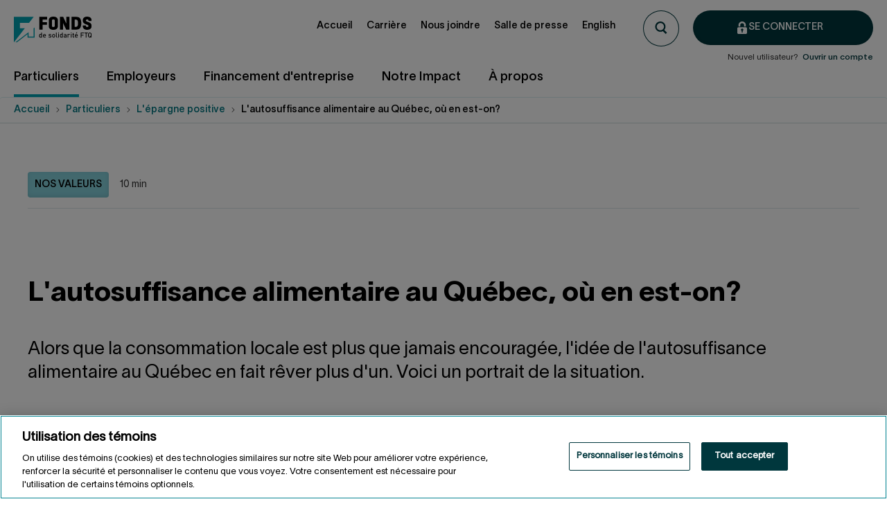

--- FILE ---
content_type: text/html; charset=utf-8
request_url: https://www.fondsftq.com/fr-ca/particuliers/epargne-positive/autosuffisance-alimentaire-quebec
body_size: 27038
content:

<!DOCTYPE html>
<!--[if IE 9]><html lang="fr" class="ie9 no-js"><![endif]-->
<!--[if !IE]><!-->
<html lang="fr">
<!--<![endif]-->
<head>
    <meta charset="utf-8" />
    <meta http-equiv="X-UA-Compatible" content="IE=edge">
    <meta content="width=device-width, initial-scale=1.0" name="viewport" />
    <meta name="viewport" content="width=device-width, initial-scale=1, maximum-scale=1">

    <script> 
  // Define dataLayer and the gtag function. 
  window.dataLayer = window.dataLayer || []; 
  function gtag() { dataLayer.push(arguments); } 
 
  // Default ad_storage to 'denied'. 
  gtag('consent', 'default', { 
    ad_storage: "denied", 
    analytics_storage: "denied", 
    functionality_storage: "denied", 
    personalization_storage: "denied", 
    security_storage: "denied", 
    'wait_for_update': 500
  });

  gtag('set', 'ads_data_redaction', true);
</script>
    
    <script src="https://cdn.cookielaw.org/scripttemplates/otSDKStub.js" data-document-language="true" type="text/javascript" charset="UTF-8" data-domain-script=6487273f-414b-4530-b217-6693adec9005></script>
    <script type="text/javascript">
        function OptanonWrapper() { }
    </script>

    <!-- Google Tag Manager -->
<script>
        var identifiantUtilisateur = '' || undefined;
        var roleCourant = '' || undefined;
        var statutUtilisateur = '' || undefined;
        var sexeAgeUtilisateur = '' || undefined;
        var nombreProduits = '' || undefined;
        var nep = '' || undefined;
        var loginStatus = 'non-connecte' || undefined;
        window.dataLayer = window.dataLayer || [];
        dataLayer.push({
            'userID': identifiantUtilisateur,
            'nep': nep,
            'loginStatus': loginStatus,
            'userStatus': statutUtilisateur,
            'userType': roleCourant,
            'sexeAge': sexeAgeUtilisateur,
            'nombreProduits': nombreProduits
        });
        (function(w,d,s,l,i){w[l]=w[l]||[];w[l].push({'gtm.start': new Date().getTime(),event:'gtm.js'});var f=d.getElementsByTagName(s)[0], j=d.createElement(s),dl=l!='dataLayer'?'&l='+l:'';j.async=true;j.src= 'https://www.googletagmanager.com/gtm.js?id='+i+dl;f.parentNode.insertBefore(j,f); })(window,document,'script','dataLayer','GTM-NFN5RKH');



</script>
    <!-- End Google Tag Manager -->
        <link rel="canonical" href="https://www.fondsftq.com/fr-ca/particuliers/epargne-positive/autosuffisance-alimentaire-quebec" />
<link rel="alternate" hreflang="en" href="https://www.fondsftq.com/en/personal/epargne-positive/self-sufficient-quebec" />




<title>L&#39;autosuffisance alimentaire au Qu&#233;bec  | Fonds FTQ</title>

<meta name="description" content="Manger frais, bio et local semble &#234;tre un mode de vie pris&#233; par de plus en plus de Qu&#233;b&#233;cois. L&#39;id&#233;e de l&#39;autosuffisance alimentaire au Qu&#233;bec, o&#249; en est-on? " />
<meta name="robots" content="index, follow" />
<meta property="og:title" content="L&#39;autosuffisance alimentaire au Qu&#233;bec, o&#249; en est-on?"/>
<meta property="og:image" content="/-/media/EspaceEpargnant/Images/Contenu/Epargne-simplifie/Hero-banner/image-hero-autosuffisance-alimentaire-quebec.jpg"/>
<meta property="og:description" content="Manger frais, bio et local semble &#234;tre un mode de vie pris&#233; par de plus en plus de Qu&#233;b&#233;cois. L&#39;id&#233;e de l&#39;autosuffisance alimentaire au Qu&#233;bec fait son chemin."/>
<meta property="og:url" content="https://www.fondsftq.com/fr-ca/particuliers/epargne-positive/autosuffisance-alimentaire-quebec"/>    <link rel="stylesheet" href="/assetsv2/vendorCss.abed3ac2a7d7ebf091b8.min.css" />
<link rel="stylesheet" href="/assetsv2/mainCss.1456296f677a3d9fccb0.min.css" />

    <style type="text/css">
.img-container {
text-align: center;
}
</style>

    

    <style>
        .injectMe {
            opacity: 0;
        }

            .injectMe.injected-svg {
                opacity: 1;
            }

        input.no-spinner[type=number]::-webkit-inner-spin-button,
        input.no-spinner[type=number]::-webkit-outer-spin-button {
            -webkit-appearance: none;
            margin: 0;
        }

        input.no-spinner[type=number] {
            -moz-appearance: textfield;
        }
    </style>

                              <script>!function(a){var e="https://s.go-mpulse.net/boomerang/",t="addEventListener";if("False"=="True")a.BOOMR_config=a.BOOMR_config||{},a.BOOMR_config.PageParams=a.BOOMR_config.PageParams||{},a.BOOMR_config.PageParams.pci=!0,e="https://s2.go-mpulse.net/boomerang/";if(window.BOOMR_API_key="6FXCE-XB5LR-UK42R-7SECX-5VRN9",function(){function n(e){a.BOOMR_onload=e&&e.timeStamp||(new Date).getTime()}if(!a.BOOMR||!a.BOOMR.version&&!a.BOOMR.snippetExecuted){a.BOOMR=a.BOOMR||{},a.BOOMR.snippetExecuted=!0;var i,_,o,r=document.createElement("iframe");if(a[t])a[t]("load",n,!1);else if(a.attachEvent)a.attachEvent("onload",n);r.src="javascript:void(0)",r.title="",r.role="presentation",(r.frameElement||r).style.cssText="width:0;height:0;border:0;display:none;",o=document.getElementsByTagName("script")[0],o.parentNode.insertBefore(r,o);try{_=r.contentWindow.document}catch(O){i=document.domain,r.src="javascript:var d=document.open();d.domain='"+i+"';void(0);",_=r.contentWindow.document}_.open()._l=function(){var a=this.createElement("script");if(i)this.domain=i;a.id="boomr-if-as",a.src=e+"6FXCE-XB5LR-UK42R-7SECX-5VRN9",BOOMR_lstart=(new Date).getTime(),this.body.appendChild(a)},_.write("<bo"+'dy onload="document._l();">'),_.close()}}(),"".length>0)if(a&&"performance"in a&&a.performance&&"function"==typeof a.performance.setResourceTimingBufferSize)a.performance.setResourceTimingBufferSize();!function(){if(BOOMR=a.BOOMR||{},BOOMR.plugins=BOOMR.plugins||{},!BOOMR.plugins.AK){var e=""=="true"?1:0,t="",n="aoarrfaxefkre2lico7q-f-a7413bcab-clientnsv4-s.akamaihd.net",i="false"=="true"?2:1,_={"ak.v":"39","ak.cp":"881452","ak.ai":parseInt("562951",10),"ak.ol":"0","ak.cr":9,"ak.ipv":4,"ak.proto":"http/1.1","ak.rid":"18d7f6b7","ak.r":37602,"ak.a2":e,"ak.m":"dscksd","ak.n":"ff","ak.bpcip":"3.129.24.0","ak.cport":58758,"ak.gh":"23.33.84.23","ak.quicv":"","ak.tlsv":"tls1.3","ak.0rtt":"","ak.0rtt.ed":"","ak.csrc":"-","ak.acc":"bbr","ak.t":"1768428479","ak.ak":"hOBiQwZUYzCg5VSAfCLimQ==DUuHwdd2+393JyOC71Jegy0ezZS5lvJoZEINNfBUsvzvQEQUC+PYV4XpzklmlEZAfir09i+UmhN/ecf/UqKramawfndOPVYqG3dLlyHV0Qz6GZZyioG+mNDL2zfWgZELlAEiD5ev4GgicDINSDXqUmckOMuzOF0TlgQxwkYjXcHI+T7f1eahzdXccQDVXDoei9NdXQPylMK40u/LyM9teaMyPOVEG3T9Cx1mm6Z2j8ZpmPaA9W/hJ/5Dn0J4JykHSAF0hKyJ5UVop38u6YnOuq4q3zROjz5qOIxapbGSpq560IznH60KgHN3ZLpPWQiP1Tqvh3rig3b6eQsUvtWlnCmkZ/41HvSCpVLV0H/NMtgnOrq/WC3QFbF30w5H3OMJ3cYTjNNZpxTAl8XrUmXI1BO0KYMsQ6adEl7WCMuy7tM=","ak.pv":"283","ak.dpoabenc":"","ak.tf":i};if(""!==t)_["ak.ruds"]=t;var o={i:!1,av:function(e){var t="http.initiator";if(e&&(!e[t]||"spa_hard"===e[t]))_["ak.feo"]=void 0!==a.aFeoApplied?1:0,BOOMR.addVar(_)},rv:function(){var a=["ak.bpcip","ak.cport","ak.cr","ak.csrc","ak.gh","ak.ipv","ak.m","ak.n","ak.ol","ak.proto","ak.quicv","ak.tlsv","ak.0rtt","ak.0rtt.ed","ak.r","ak.acc","ak.t","ak.tf"];BOOMR.removeVar(a)}};BOOMR.plugins.AK={akVars:_,akDNSPreFetchDomain:n,init:function(){if(!o.i){var a=BOOMR.subscribe;a("before_beacon",o.av,null,null),a("onbeacon",o.rv,null,null),o.i=!0}return this},is_complete:function(){return!0}}}}()}(window);</script></head>
<body class="header-static Article " id="autosuffisance-alimentaire-quebec">

        <!-- Google Tag Manager (noscript) -->
<noscript><iframe src="https://www.googletagmanager.com/ns.html?id=GTM-NFN5RKH"
height="0" width="0" style="display:none;visibility:hidden"></iframe></noscript>

        <!-- End Google Tag Manager (noscript) -->

    <a href="#content" data-focus-on-my-anchor class="sr-only">Aller au contenu</a>
    <div id="main-container">
        <!-- BEGIN COVEO NOINDEX -->
        <header class="header-static" role="banner">
            


<nav class="navigation" aria-label="navigation"  >
    <div class="navigation__logo">
        <a class="navigation__logo__lien" href="https://www.fondsftq.com/fr-ca/" title="Retour sur la page d&#39;accueil du Fonds de solidarit&#233; FTQ">
            <picture>
                <img class="img-fluid" src="data:," id="logoNouveauMenu" alt="Retour sur la page d&#39;accueil du Fonds de solidarit&#233; FTQ">
            </picture>
        </a>
    </div>


    <div class="navigation__recherche">




<script>
    document.addEventListener("CoveoSearchEndpointInitialized", function() {
        var searchboxElement = document.getElementById("_185F67BF-1D73-4AEE-9564-FDE5B0EB24D9");
        searchboxElement.addEventListener("CoveoComponentInitialized", function() {
            CoveoForSitecore.initSearchboxIfStandalone(searchboxElement, "https://www.fondsftq.com/fr-ca/particuliers/recherche");
        });
    })
</script><div class="C--search-box noprint">
	<button type="button" id="sb__toggle" class="sb__btn" title="">


        

    <img id="open" class="ico ico-sm injectMe sb__pic" src="/-/media/EspaceEpargnant/Images/Contenu/Theme/Espace Epargnant/Icones/loupe.svg" alt="Open search box" />


        <div class="cta--icon--close hide" id="close">
            <div class="cta--icon__icon"></div>
        </div>
	</button>

    <div id="coveo_185F67BF-1D73-4AEE-9564-FDE5B0EB24D9_container" class="sb__coveo hide sb__container coveo-for-sitecore-search-box-container"
                     data-prebind-maximum-age='currentMaximumAge'
>
        <div id="_185F67BF-1D73-4AEE-9564-FDE5B0EB24D9" class="CoveoSearchbox  sb__bar hide"
                             data-enable-omnibox='true'
                 data-prebind-maximum-age='currentMaximumAge'
                 data-placeholder='Rechercher'
                 data-clear-filters-on-new-query='false'
>
            
            
<script type="text/javascript">
    document.addEventListener("CoveoSearchEndpointInitialized", function() {
        var componentId = "_185F67BF-1D73-4AEE-9564-FDE5B0EB24D9";
        var componentElement = document.getElementById(componentId);

        function showError(error) {
                console.error(error);
        }

        function areCoveoResourcesIncluded() {
            return typeof (Coveo) !== "undefined";
        }

        if (areCoveoResourcesIncluded()) {
            var event = document.createEvent("CustomEvent");
            event.initEvent("CoveoComponentInitialized", false, true);
            
            setTimeout(function() {
                componentElement.dispatchEvent(event);
            }, 0);
        } else {
            componentElement.classList.add("invalid");
            showError("The Coveo Resources component must be included in this page.");
        }
    });
</script>
            <div class="CoveoForSitecoreBindWithUserContext"></div>
            <div class="CoveoForSitecoreExpressions"></div>
            <div class="CoveoForSitecoreConfigureSearchHub" data-sc-search-hub="Page de Recherche Coveo"></div>
        </div>
        
    </div>
</div>
    </div>

    
        <div class="menu-connection">
            <div class="menu-connection__boutons">
                <div class="co__connexion-btn">
                    <a href="https://www.fondsftq.com/fr-ca/particuliers/mon-compte-en-ligne/connexion"
                       onclick="dataLayer.push({"event":"gaEvent","eventCategory":"menu en-tête","eventAction":"Se connecter","eventLabel":"particuliers","eventValue":"undefined"});"
                       class="co__connexion-btn__btn cta--primary cta--icon cta--icon--before cta--icon--lock">
                        <span class="cta--icon__icon--white"></span>
                        <span class="cta--icon__text">Se connecter</span>
                    </a>
                </div>
            </div>
        </div>


    <div class="navigation__menu-burgerContainer">
        <div class="navigation__menu-burger--trigger">
            <span></span>
            <span></span>
            <span></span>
            <span></span>
        </div>
    </div>

    <div class="navigation__menu" data-module="MenuPrimaire">
        <ul class="navigation__menu__niveau navigation__menu__niveau--defaut">
                    <li class="navigation__menu__niveau__liste">
                        <a class="navigation__menu__niveau__lien navigation__menu__niveau__lien--desktop active"
                           href="https://www.fondsftq.com/fr-ca/particuliers" onclick='dataLayer.push({"event":"gaEvent","eventCategory":"menu principal","eventAction":"Particuliers","eventLabel":"niveau 0|Particuliers","eventValue":"undefined"});'
                           aria-haspopup="true">
                            <span>Particuliers</span>
                        </a>
                        <a class="navigation__menu__niveau__lien navigation__menu__niveau__lien--mobile active"
                           href="javascript:void(0);"
                           onclick='dataLayer.push({"event":"gaEvent","eventCategory":"menu principal","eventAction":"Particuliers","eventLabel":"niveau 0|Particuliers","eventValue":"undefined"});' aria-haspopup="true">
                            <div>Particuliers</div>
                                    <div class="navigation__menu__niveau__lien__chevron"></div>

                        </a>

                            <div class="menu-root">
                                <div class="menu-container">
                                    


<ul  class="navigation__menu__niveau navigation__menu__niveau--primaire">

    


        <li data-lien-primaire="true" class="navigation__menu__niveau__liste no-chevron">
            <a data-type='menuLienPrimaire'
               data-parent="false" 
               class="navigation__menu__niveau__lien"
               onclick='dataLayer.push({"event":"gaEvent","eventCategory":"menu principal","eventAction":"Épargner maintenant","eventLabel":"niveau 1|Particuliers","eventValue":"undefined"});'
               href="https://www.fondsftq.com/fr-ca/particuliers/epargner-maintenant" 
               aria-haspopup="true">
                <div>&#201;pargner maintenant</div> 
 
            </a>

        </li>
        <li data-lien-primaire="true" class="navigation__menu__niveau__liste ">
            <a data-type='menuLienPrimaire'
               data-parent="true" 
               class="navigation__menu__niveau__lien"
               onclick='dataLayer.push({"event":"gaEvent","eventCategory":"menu principal","eventAction":"Services et conseils","eventLabel":"niveau 1|Particuliers","eventValue":"undefined"});'
               href="https://www.fondsftq.com/fr-ca/particuliers/services-conseils" 
               aria-haspopup="true">
                <div>Services et conseils</div> 
                        <div class="navigation__menu__niveau__lien__chevron"></div>        
 
            </a>

                <ul class="navigation__menu__niveau navigation__menu__niveau--secondaire" data-module="MenuSecondaire">

                    


        <li class="navigation__menu__niveau__liste no-chevron" data-lien-secondaire='True'>
            <a class="navigation__menu__niveau__lien"
               href="https://www.fondsftq.com/fr-ca/particuliers/services-conseils/flexifonds"
               onclick='dataLayer.push({"event":"gaEvent","eventCategory":"menu principal","eventAction":"L’offre FlexiFonds","eventLabel":"niveau 2|Particuliers","eventValue":"undefined"});'>
                L&#39;offre FlexiFonds
            </a>

        </li>
        <li class="navigation__menu__niveau__liste no-chevron" data-lien-secondaire='True'>
            <a class="navigation__menu__niveau__lien"
               href="https://www.fondsftq.com/fr-ca/particuliers/services-conseils/accompagnement"
               onclick='dataLayer.push({"event":"gaEvent","eventCategory":"menu principal","eventAction":"Notre accompagnement","eventLabel":"niveau 2|Particuliers","eventValue":"undefined"});'>
                Notre accompagnement
            </a>

        </li>
        <li class="navigation__menu__niveau__liste no-chevron" data-lien-secondaire='True'>
            <a class="navigation__menu__niveau__lien"
               href="https://www.fondsftq.com/fr-ca/particuliers/services-conseils/flexifonds/conseillers"
               onclick='dataLayer.push({"event":"gaEvent","eventCategory":"menu principal","eventAction":"Conseillers en épargne collective FlexiFonds","eventLabel":"niveau 2|Particuliers","eventValue":"undefined"});'>
                Conseillers en &#233;pargne collective FlexiFonds
            </a>

        </li>
        <li class="navigation__menu__niveau__liste no-chevron" data-lien-secondaire='True'>
            <a class="navigation__menu__niveau__lien"
               href="https://www.fondsftq.com/fr-ca/particuliers/services-conseils/responsables-locaux"
               onclick='dataLayer.push({"event":"gaEvent","eventCategory":"menu principal","eventAction":"Les responsables locaux (RL)","eventLabel":"niveau 2|Particuliers","eventValue":"undefined"});'>
                Les responsables locaux (RL)
            </a>

        </li>
        <li class="navigation__menu__niveau__liste no-chevron" data-lien-secondaire='True'>
            <a class="navigation__menu__niveau__lien"
               href="https://www.fondsftq.com/fr-ca/particuliers/services-conseils/service-epargnant"
               onclick='dataLayer.push({"event":"gaEvent","eventCategory":"menu principal","eventAction":"Personnel du service à l’épargnant","eventLabel":"niveau 2|Particuliers","eventValue":"undefined"});'>
                Personnel du service &#224; l&#39;&#233;pargnant
            </a>

        </li>


                    <li class="navigation__menu__niveau__liste navigation__menu__niveau__liste--precedent">
                        <a href="javascript:void(0);" class="navigation__menu__niveau__lien">
                            <span>Particuliers</span>
                        </a>
                    </li>
                    <li class="navigation__menu__niveau__liste navigation__menu__niveau__liste--parent">
                        <a href="https://www.fondsftq.com/fr-ca/particuliers/services-conseils" class="navigation__menu__niveau__lien">
                            <span>Services et conseils</span>
                        </a>
                    </li>
                    <nav role="navigation" aria-label="Liens rapides" class="navigation__liensrapides--mobile">
                        <span class="navigation__liensrapides__titre">
                            Liens rapides
                        </span>

                        <ul class="navigation__liensrapides__container">
                            


<li class="navigation__liensrapides__liste">
            <a class="navigation__liensrapides__lien"
               onclick='dataLayer.push({"event":"gaEvent","eventCategory":"menu en-tête","eventAction":"Accueil","eventLabel":"liens rapides","eventValue":"undefined"});'
               href="https://www.fondsftq.com/fr-ca/">
                Accueil
            </a>
        </li>
<li class="navigation__liensrapides__liste">
            <a class="navigation__liensrapides__lien"
               onclick='dataLayer.push({"event":"gaEvent","eventCategory":"menu en-tête","eventAction":"Carrière","eventLabel":"liens rapides","eventValue":"undefined"});'
               href="https://www.fondsftq.com/fr-ca/carriere">
                Carri&#232;re
            </a>
        </li>
<li class="navigation__liensrapides__liste">
            <a class="navigation__liensrapides__lien"
               onclick='dataLayer.push({"event":"gaEvent","eventCategory":"menu en-tête","eventAction":"Nous joindre","eventLabel":"liens rapides","eventValue":"undefined"});'
               href="https://www.fondsftq.com/fr-ca/nous-joindre">
                Nous joindre
            </a>
        </li>
<li class="navigation__liensrapides__liste">
            <a class="navigation__liensrapides__lien"
               onclick='dataLayer.push({"event":"gaEvent","eventCategory":"menu en-tête","eventAction":"Salle de presse","eventLabel":"liens rapides","eventValue":"undefined"});'
               href="https://www.fondsftq.com/fr-ca/salle-de-presse">
                Salle de presse
            </a>
        </li>
<li class="navigation__liensrapides__liste">
    <a id="bouton-switch-langue" class="navigation__liensrapides__lien" href="https://www.fondsftq.com/en/personal/epargne-positive/self-sufficient-quebec">English</a>
</li>
                        </ul>
                    </nav>
                </ul>
        </li>
        <li data-lien-primaire="true" class="navigation__menu__niveau__liste ">
            <a data-type='menuLienPrimaire'
               data-parent="true" 
               class="navigation__menu__niveau__lien"
               onclick='dataLayer.push({"event":"gaEvent","eventCategory":"menu principal","eventAction":"Véhicules et produits d’épargne","eventLabel":"niveau 1|Particuliers","eventValue":"undefined"});'
               href="https://www.fondsftq.com/fr-ca/particuliers/vehicules-produits-epargne" 
               aria-haspopup="true">
                <div>V&#233;hicules et produits d&#39;&#233;pargne</div> 
                        <div class="navigation__menu__niveau__lien__chevron"></div>        
 
            </a>

                <ul class="navigation__menu__niveau navigation__menu__niveau--secondaire" data-module="MenuSecondaire">

                    


        <li class="navigation__menu__niveau__liste no-chevron" data-lien-secondaire='True'>
            <a class="navigation__menu__niveau__lien"
               href="https://www.fondsftq.com/fr-ca/particuliers/vehicules-produits-epargne/reer-plus"
               onclick='dataLayer.push({"event":"gaEvent","eventCategory":"menu principal","eventAction":"REER+","eventLabel":"niveau 2|Particuliers","eventValue":"undefined"});'>
                REER+
            </a>

        </li>
        <li class="navigation__menu__niveau__liste no-chevron" data-lien-secondaire='True'>
            <a class="navigation__menu__niveau__lien"
               href="https://www.fondsftq.com/fr-ca/particuliers/vehicules-produits-epargne/actions-hors-reer"
               onclick='dataLayer.push({"event":"gaEvent","eventCategory":"menu principal","eventAction":"Actions hors REER+","eventLabel":"niveau 2|Particuliers","eventValue":"undefined"});'>
                Actions hors REER+
            </a>

        </li>
        <li class="navigation__menu__niveau__liste no-chevron" data-lien-secondaire='True'>
            <a class="navigation__menu__niveau__lien"
               href="https://www.fondsftq.com/fr-ca/particuliers/vehicules-produits-epargne/celi-flexifonds"
               onclick='dataLayer.push({"event":"gaEvent","eventCategory":"menu principal","eventAction":"CELI avec FlexiFonds","eventLabel":"niveau 2|Particuliers","eventValue":"undefined"});'>
                CELI avec FlexiFonds
            </a>

        </li>
        <li class="navigation__menu__niveau__liste no-chevron" data-lien-secondaire='True'>
            <a class="navigation__menu__niveau__lien"
               href="https://www.fondsftq.com/fr-ca/particuliers/vehicules-produits-epargne/reer-flexifonds"
               onclick='dataLayer.push({"event":"gaEvent","eventCategory":"menu principal","eventAction":"REER avec FlexiFonds","eventLabel":"niveau 2|Particuliers","eventValue":"undefined"});'>
                REER avec FlexiFonds
            </a>

        </li>
        <li class="navigation__menu__niveau__liste no-chevron" data-lien-secondaire='True'>
            <a class="navigation__menu__niveau__lien"
               href="https://www.fondsftq.com/fr-ca/particuliers/vehicules-produits-epargne/compte-investissement"
               onclick='dataLayer.push({"event":"gaEvent","eventCategory":"menu principal","eventAction":"Compte d’investissement avec FlexiFonds","eventLabel":"niveau 2|Particuliers","eventValue":"undefined"});'>
                Compte d&#39;investissement avec FlexiFonds
            </a>

        </li>
        <li class="navigation__menu__niveau__liste no-chevron" data-lien-secondaire='True'>
            <a class="navigation__menu__niveau__lien"
               href="https://www.fondsftq.com/fr-ca/particuliers/vehicules-produits-epargne/ferr"
               onclick='dataLayer.push({"event":"gaEvent","eventCategory":"menu principal","eventAction":"FERR avec FlexiFonds","eventLabel":"niveau 2|Particuliers","eventValue":"undefined"});'>
                FERR avec FlexiFonds
            </a>

        </li>
        <li class="navigation__menu__niveau__liste no-chevron" data-lien-secondaire='True'>
            <a class="navigation__menu__niveau__lien"
               href="https://www.fondsftq.com/fr-ca/particuliers/vehicules-produits-epargne/cri-flexifonds"
               onclick='dataLayer.push({"event":"gaEvent","eventCategory":"menu principal","eventAction":"CRI avec FlexiFonds","eventLabel":"niveau 2|Particuliers","eventValue":"undefined"});'>
                CRI avec FlexiFonds
            </a>

        </li>
        <li class="navigation__menu__niveau__liste no-chevron" data-lien-secondaire='True'>
            <a class="navigation__menu__niveau__lien"
               href="https://www.fondsftq.com/fr-ca/particuliers/vehicules-produits-epargne/frv-flexifonds"
               onclick='dataLayer.push({"event":"gaEvent","eventCategory":"menu principal","eventAction":"FRV avec FlexiFonds","eventLabel":"niveau 2|Particuliers","eventValue":"undefined"});'>
                FRV avec FlexiFonds
            </a>

        </li>


                    <li class="navigation__menu__niveau__liste navigation__menu__niveau__liste--precedent">
                        <a href="javascript:void(0);" class="navigation__menu__niveau__lien">
                            <span>Particuliers</span>
                        </a>
                    </li>
                    <li class="navigation__menu__niveau__liste navigation__menu__niveau__liste--parent">
                        <a href="https://www.fondsftq.com/fr-ca/particuliers/vehicules-produits-epargne" class="navigation__menu__niveau__lien">
                            <span>V&#233;hicules et produits d&#39;&#233;pargne</span>
                        </a>
                    </li>
                    <nav role="navigation" aria-label="Liens rapides" class="navigation__liensrapides--mobile">
                        <span class="navigation__liensrapides__titre">
                            Liens rapides
                        </span>

                        <ul class="navigation__liensrapides__container">
                            


<li class="navigation__liensrapides__liste">
            <a class="navigation__liensrapides__lien"
               onclick='dataLayer.push({"event":"gaEvent","eventCategory":"menu en-tête","eventAction":"Accueil","eventLabel":"liens rapides","eventValue":"undefined"});'
               href="https://www.fondsftq.com/fr-ca/">
                Accueil
            </a>
        </li>
<li class="navigation__liensrapides__liste">
            <a class="navigation__liensrapides__lien"
               onclick='dataLayer.push({"event":"gaEvent","eventCategory":"menu en-tête","eventAction":"Carrière","eventLabel":"liens rapides","eventValue":"undefined"});'
               href="https://www.fondsftq.com/fr-ca/carriere">
                Carri&#232;re
            </a>
        </li>
<li class="navigation__liensrapides__liste">
            <a class="navigation__liensrapides__lien"
               onclick='dataLayer.push({"event":"gaEvent","eventCategory":"menu en-tête","eventAction":"Nous joindre","eventLabel":"liens rapides","eventValue":"undefined"});'
               href="https://www.fondsftq.com/fr-ca/nous-joindre">
                Nous joindre
            </a>
        </li>
<li class="navigation__liensrapides__liste">
            <a class="navigation__liensrapides__lien"
               onclick='dataLayer.push({"event":"gaEvent","eventCategory":"menu en-tête","eventAction":"Salle de presse","eventLabel":"liens rapides","eventValue":"undefined"});'
               href="https://www.fondsftq.com/fr-ca/salle-de-presse">
                Salle de presse
            </a>
        </li>
<li class="navigation__liensrapides__liste">
    <a id="bouton-switch-langue" class="navigation__liensrapides__lien" href="https://www.fondsftq.com/en/personal/epargne-positive/self-sufficient-quebec">English</a>
</li>
                        </ul>
                    </nav>
                </ul>
        </li>
        <li data-lien-primaire="true" class="navigation__menu__niveau__liste ">
            <a data-type='menuLienPrimaire'
               data-parent="true" 
               class="navigation__menu__niveau__lien"
               onclick='dataLayer.push({"event":"gaEvent","eventCategory":"menu principal","eventAction":"Voir les rendements","eventLabel":"niveau 1|Particuliers","eventValue":"undefined"});'
               href="https://www.fondsftq.com/fr-ca/particuliers/rendements-fonds-ftq-flexifonds" 
               aria-haspopup="true">
                <div>Voir les rendements</div> 
                        <div class="navigation__menu__niveau__lien__chevron"></div>        
 
            </a>

                <ul class="navigation__menu__niveau navigation__menu__niveau--secondaire" data-module="MenuSecondaire">

                    


        <li class="navigation__menu__niveau__liste no-chevron" data-lien-secondaire='True'>
            <a class="navigation__menu__niveau__lien"
               href="https://www.fondsftq.com/fr-ca/particuliers/rendements-fonds-ftq-flexifonds/rendement-fonds-ftq"
               onclick='dataLayer.push({"event":"gaEvent","eventCategory":"menu principal","eventAction":"Rendement de l’action du Fonds","eventLabel":"niveau 2|Particuliers","eventValue":"undefined"});'>
                Rendement de l&#39;action du Fonds
            </a>

        </li>
        <li class="navigation__menu__niveau__liste no-chevron" data-lien-secondaire='True'>
            <a class="navigation__menu__niveau__lien"
               href="https://www.fondsftq.com/fr-ca/particuliers/rendements-fonds-ftq-flexifonds/rendement-fonds-flexifonds"
               onclick='dataLayer.push({"event":"gaEvent","eventCategory":"menu principal","eventAction":"Rendement des fonds FlexiFonds","eventLabel":"niveau 2|Particuliers","eventValue":"undefined"});'>
                Rendement des fonds FlexiFonds
            </a>

        </li>


                    <li class="navigation__menu__niveau__liste navigation__menu__niveau__liste--precedent">
                        <a href="javascript:void(0);" class="navigation__menu__niveau__lien">
                            <span>Particuliers</span>
                        </a>
                    </li>
                    <li class="navigation__menu__niveau__liste navigation__menu__niveau__liste--parent">
                        <a href="https://www.fondsftq.com/fr-ca/particuliers/rendements-fonds-ftq-flexifonds" class="navigation__menu__niveau__lien">
                            <span>Voir les rendements</span>
                        </a>
                    </li>
                    <nav role="navigation" aria-label="Liens rapides" class="navigation__liensrapides--mobile">
                        <span class="navigation__liensrapides__titre">
                            Liens rapides
                        </span>

                        <ul class="navigation__liensrapides__container">
                            


<li class="navigation__liensrapides__liste">
            <a class="navigation__liensrapides__lien"
               onclick='dataLayer.push({"event":"gaEvent","eventCategory":"menu en-tête","eventAction":"Accueil","eventLabel":"liens rapides","eventValue":"undefined"});'
               href="https://www.fondsftq.com/fr-ca/">
                Accueil
            </a>
        </li>
<li class="navigation__liensrapides__liste">
            <a class="navigation__liensrapides__lien"
               onclick='dataLayer.push({"event":"gaEvent","eventCategory":"menu en-tête","eventAction":"Carrière","eventLabel":"liens rapides","eventValue":"undefined"});'
               href="https://www.fondsftq.com/fr-ca/carriere">
                Carri&#232;re
            </a>
        </li>
<li class="navigation__liensrapides__liste">
            <a class="navigation__liensrapides__lien"
               onclick='dataLayer.push({"event":"gaEvent","eventCategory":"menu en-tête","eventAction":"Nous joindre","eventLabel":"liens rapides","eventValue":"undefined"});'
               href="https://www.fondsftq.com/fr-ca/nous-joindre">
                Nous joindre
            </a>
        </li>
<li class="navigation__liensrapides__liste">
            <a class="navigation__liensrapides__lien"
               onclick='dataLayer.push({"event":"gaEvent","eventCategory":"menu en-tête","eventAction":"Salle de presse","eventLabel":"liens rapides","eventValue":"undefined"});'
               href="https://www.fondsftq.com/fr-ca/salle-de-presse">
                Salle de presse
            </a>
        </li>
<li class="navigation__liensrapides__liste">
    <a id="bouton-switch-langue" class="navigation__liensrapides__lien" href="https://www.fondsftq.com/en/personal/epargne-positive/self-sufficient-quebec">English</a>
</li>
                        </ul>
                    </nav>
                </ul>
        </li>
        <li data-lien-primaire="true" class="navigation__menu__niveau__liste ">
            <a data-type='menuLienPrimaire'
               data-parent="true" 
               class="navigation__menu__niveau__lien"
               onclick='dataLayer.push({"event":"gaEvent","eventCategory":"menu principal","eventAction":"Vos objectifs","eventLabel":"niveau 1|Particuliers","eventValue":"undefined"});'
               href="https://www.fondsftq.com/fr-ca/particuliers/vos-objectifs" 
               aria-haspopup="true">
                <div>Vos objectifs</div> 
                        <div class="navigation__menu__niveau__lien__chevron"></div>        
 
            </a>

                <ul class="navigation__menu__niveau navigation__menu__niveau--secondaire" data-module="MenuSecondaire">

                    


        <li class="navigation__menu__niveau__liste no-chevron" data-lien-secondaire='True'>
            <a class="navigation__menu__niveau__lien"
               href="https://www.fondsftq.com/fr-ca/particuliers/vos-objectifs/commencer-a-epargner"
               onclick='dataLayer.push({"event":"gaEvent","eventCategory":"menu principal","eventAction":"Commencer à épargner","eventLabel":"niveau 2|Particuliers","eventValue":"undefined"});'>
                Commencer &#224; &#233;pargner
            </a>

        </li>
        <li class="navigation__menu__niveau__liste no-chevron" data-lien-secondaire='True'>
            <a class="navigation__menu__niveau__lien"
               href="https://www.fondsftq.com/fr-ca/particuliers/vos-objectifs/epargner-pour-projet"
               onclick='dataLayer.push({"event":"gaEvent","eventCategory":"menu principal","eventAction":"Épargner pour un projet","eventLabel":"niveau 2|Particuliers","eventValue":"undefined"});'>
                &#201;pargner pour un projet
            </a>

        </li>
        <li class="navigation__menu__niveau__liste no-chevron" data-lien-secondaire='True'>
            <a class="navigation__menu__niveau__lien"
               href="https://www.fondsftq.com/fr-ca/particuliers/vos-objectifs/acheter-une-premiere-maison"
               onclick='dataLayer.push({"event":"gaEvent","eventCategory":"menu principal","eventAction":"Acheter une maison","eventLabel":"niveau 2|Particuliers","eventValue":"undefined"});'>
                Acheter une maison
            </a>

        </li>
        <li class="navigation__menu__niveau__liste no-chevron" data-lien-secondaire='True'>
            <a class="navigation__menu__niveau__lien"
               href="https://www.fondsftq.com/fr-ca/particuliers/vos-objectifs/retourner-aux-etudes"
               onclick='dataLayer.push({"event":"gaEvent","eventCategory":"menu principal","eventAction":"Retourner aux études","eventLabel":"niveau 2|Particuliers","eventValue":"undefined"});'>
                Retourner aux &#233;tudes
            </a>

        </li>
        <li class="navigation__menu__niveau__liste no-chevron" data-lien-secondaire='True'>
            <a class="navigation__menu__niveau__lien"
               href="https://www.fondsftq.com/fr-ca/particuliers/vos-objectifs/planifier-ma-retraite"
               onclick='dataLayer.push({"event":"gaEvent","eventCategory":"menu principal","eventAction":"Planifier ma retraite","eventLabel":"niveau 2|Particuliers","eventValue":"undefined"});'>
                Planifier ma retraite
            </a>

        </li>
        <li class="navigation__menu__niveau__liste no-chevron" data-lien-secondaire='True'>
            <a class="navigation__menu__niveau__lien"
               href="https://www.fondsftq.com/fr-ca/particuliers/vos-objectifs/prendre-sa-retraite"
               onclick='dataLayer.push({"event":"gaEvent","eventCategory":"menu principal","eventAction":"Prendre ma retraite","eventLabel":"niveau 2|Particuliers","eventValue":"undefined"});'>
                Prendre ma retraite
            </a>

        </li>
        <li class="navigation__menu__niveau__liste no-chevron" data-lien-secondaire='True'>
            <a class="navigation__menu__niveau__lien"
               href="https://www.fondsftq.com/fr-ca/particuliers/vos-objectifs/voir-autres-criteres-rachats"
               onclick='dataLayer.push({"event":"gaEvent","eventCategory":"menu principal","eventAction":"Voir les autres critères de rachat","eventLabel":"niveau 2|Particuliers","eventValue":"undefined"});'>
                Voir les autres crit&#232;res de rachat
            </a>

        </li>


                    <li class="navigation__menu__niveau__liste navigation__menu__niveau__liste--precedent">
                        <a href="javascript:void(0);" class="navigation__menu__niveau__lien">
                            <span>Particuliers</span>
                        </a>
                    </li>
                    <li class="navigation__menu__niveau__liste navigation__menu__niveau__liste--parent">
                        <a href="https://www.fondsftq.com/fr-ca/particuliers/vos-objectifs" class="navigation__menu__niveau__lien">
                            <span>Vos objectifs</span>
                        </a>
                    </li>
                    <nav role="navigation" aria-label="Liens rapides" class="navigation__liensrapides--mobile">
                        <span class="navigation__liensrapides__titre">
                            Liens rapides
                        </span>

                        <ul class="navigation__liensrapides__container">
                            


<li class="navigation__liensrapides__liste">
            <a class="navigation__liensrapides__lien"
               onclick='dataLayer.push({"event":"gaEvent","eventCategory":"menu en-tête","eventAction":"Accueil","eventLabel":"liens rapides","eventValue":"undefined"});'
               href="https://www.fondsftq.com/fr-ca/">
                Accueil
            </a>
        </li>
<li class="navigation__liensrapides__liste">
            <a class="navigation__liensrapides__lien"
               onclick='dataLayer.push({"event":"gaEvent","eventCategory":"menu en-tête","eventAction":"Carrière","eventLabel":"liens rapides","eventValue":"undefined"});'
               href="https://www.fondsftq.com/fr-ca/carriere">
                Carri&#232;re
            </a>
        </li>
<li class="navigation__liensrapides__liste">
            <a class="navigation__liensrapides__lien"
               onclick='dataLayer.push({"event":"gaEvent","eventCategory":"menu en-tête","eventAction":"Nous joindre","eventLabel":"liens rapides","eventValue":"undefined"});'
               href="https://www.fondsftq.com/fr-ca/nous-joindre">
                Nous joindre
            </a>
        </li>
<li class="navigation__liensrapides__liste">
            <a class="navigation__liensrapides__lien"
               onclick='dataLayer.push({"event":"gaEvent","eventCategory":"menu en-tête","eventAction":"Salle de presse","eventLabel":"liens rapides","eventValue":"undefined"});'
               href="https://www.fondsftq.com/fr-ca/salle-de-presse">
                Salle de presse
            </a>
        </li>
<li class="navigation__liensrapides__liste">
    <a id="bouton-switch-langue" class="navigation__liensrapides__lien" href="https://www.fondsftq.com/en/personal/epargne-positive/self-sufficient-quebec">English</a>
</li>
                        </ul>
                    </nav>
                </ul>
        </li>
        <li data-lien-primaire="true" class="navigation__menu__niveau__liste ">
            <a data-type='menuLienPrimaire'
               data-parent="true" 
               class="navigation__menu__niveau__lien"
               onclick='dataLayer.push({"event":"gaEvent","eventCategory":"menu principal","eventAction":"Calculer","eventLabel":"niveau 1|Particuliers","eventValue":"undefined"});'
               href="https://www.fondsftq.com/fr-ca/particuliers/calculer" 
               aria-haspopup="true">
                <div>Calculer</div> 
                        <div class="navigation__menu__niveau__lien__chevron"></div>        
 
            </a>

                <ul class="navigation__menu__niveau navigation__menu__niveau--secondaire" data-module="MenuSecondaire">

                    


        <li class="navigation__menu__niveau__liste no-chevron" data-lien-secondaire='True'>
            <a class="navigation__menu__niveau__lien"
               href="https://www.fondsftq.com/fr-ca/particuliers/calculer/calculateur-economie-impot"
               onclick='dataLayer.push({"event":"gaEvent","eventCategory":"menu principal","eventAction":"Calculer mes économies d’impôt","eventLabel":"niveau 2|Particuliers","eventValue":"undefined"});'>
                Calculer mes &#233;conomies d&#39;imp&#244;t
            </a>

        </li>
        <li class="navigation__menu__niveau__liste no-chevron" data-lien-secondaire='True'>
            <a class="navigation__menu__niveau__lien"
               href="https://www.fondsftq.com/fr-ca/particuliers/calculer/calculateur-retenues-sur-salaire"
               onclick='dataLayer.push({"event":"gaEvent","eventCategory":"menu principal","eventAction":"Calculer ma retenue sur le salaire","eventLabel":"niveau 2|Particuliers","eventValue":"undefined"});'>
                Calculer ma retenue sur le salaire
            </a>

        </li>
        <li class="navigation__menu__niveau__liste no-chevron" data-lien-secondaire='True'>
            <a class="navigation__menu__niveau__lien"
               href="https://www.fondsftq.com/fr-ca/particuliers/calculer/calculateur-horizon"
               onclick='dataLayer.push({"event":"gaEvent","eventCategory":"menu principal","eventAction":"Calculer la valeur future de mes investissements","eventLabel":"niveau 2|Particuliers","eventValue":"undefined"});'>
                Calculer la valeur future de mes investissements
            </a>

        </li>
        <li class="navigation__menu__niveau__liste no-chevron" data-lien-secondaire='True'>
            <a class="navigation__menu__niveau__lien"
               href="https://www.fondsftq.com/fr-ca/particuliers/calculer/calculateur-decaissement-retraite"
               onclick='dataLayer.push({"event":"gaEvent","eventCategory":"menu principal","eventAction":"Estimer mes retraits du FERR","eventLabel":"niveau 2|Particuliers","eventValue":"undefined"});'>
                Estimer mes retraits du FERR
            </a>

        </li>
        <li class="navigation__menu__niveau__liste no-chevron" data-lien-secondaire='True'>
            <a class="navigation__menu__niveau__lien"
               href="https://www.fondsftq.com/fr-ca/particuliers/calculer/calculateur-valeur-nette"
               onclick='dataLayer.push({"event":"gaEvent","eventCategory":"menu principal","eventAction":"Calculer ma valeur nette","eventLabel":"niveau 2|Particuliers","eventValue":"undefined"});'>
                Calculer ma valeur nette
            </a>

        </li>
        <li class="navigation__menu__niveau__liste no-chevron" data-lien-secondaire='True'>
            <a class="navigation__menu__niveau__lien"
               href="https://www.fondsftq.com/fr-ca/particuliers/calculer/calculateur-revenus-retraite"
               onclick='dataLayer.push({"event":"gaEvent","eventCategory":"menu principal","eventAction":"Estimer mes revenus de retraite","eventLabel":"niveau 2|Particuliers","eventValue":"undefined"});'>
                Estimer mes revenus de retraite
            </a>

        </li>


                    <li class="navigation__menu__niveau__liste navigation__menu__niveau__liste--precedent">
                        <a href="javascript:void(0);" class="navigation__menu__niveau__lien">
                            <span>Particuliers</span>
                        </a>
                    </li>
                    <li class="navigation__menu__niveau__liste navigation__menu__niveau__liste--parent">
                        <a href="https://www.fondsftq.com/fr-ca/particuliers/calculer" class="navigation__menu__niveau__lien">
                            <span>Calculer</span>
                        </a>
                    </li>
                    <nav role="navigation" aria-label="Liens rapides" class="navigation__liensrapides--mobile">
                        <span class="navigation__liensrapides__titre">
                            Liens rapides
                        </span>

                        <ul class="navigation__liensrapides__container">
                            


<li class="navigation__liensrapides__liste">
            <a class="navigation__liensrapides__lien"
               onclick='dataLayer.push({"event":"gaEvent","eventCategory":"menu en-tête","eventAction":"Accueil","eventLabel":"liens rapides","eventValue":"undefined"});'
               href="https://www.fondsftq.com/fr-ca/">
                Accueil
            </a>
        </li>
<li class="navigation__liensrapides__liste">
            <a class="navigation__liensrapides__lien"
               onclick='dataLayer.push({"event":"gaEvent","eventCategory":"menu en-tête","eventAction":"Carrière","eventLabel":"liens rapides","eventValue":"undefined"});'
               href="https://www.fondsftq.com/fr-ca/carriere">
                Carri&#232;re
            </a>
        </li>
<li class="navigation__liensrapides__liste">
            <a class="navigation__liensrapides__lien"
               onclick='dataLayer.push({"event":"gaEvent","eventCategory":"menu en-tête","eventAction":"Nous joindre","eventLabel":"liens rapides","eventValue":"undefined"});'
               href="https://www.fondsftq.com/fr-ca/nous-joindre">
                Nous joindre
            </a>
        </li>
<li class="navigation__liensrapides__liste">
            <a class="navigation__liensrapides__lien"
               onclick='dataLayer.push({"event":"gaEvent","eventCategory":"menu en-tête","eventAction":"Salle de presse","eventLabel":"liens rapides","eventValue":"undefined"});'
               href="https://www.fondsftq.com/fr-ca/salle-de-presse">
                Salle de presse
            </a>
        </li>
<li class="navigation__liensrapides__liste">
    <a id="bouton-switch-langue" class="navigation__liensrapides__lien" href="https://www.fondsftq.com/en/personal/epargne-positive/self-sufficient-quebec">English</a>
</li>
                        </ul>
                    </nav>
                </ul>
        </li>
        <li data-lien-primaire="true" class="navigation__menu__niveau__liste ">
            <a data-type='menuLienPrimaire'
               data-parent="true" 
               class="navigation__menu__niveau__lien"
               onclick='dataLayer.push({"event":"gaEvent","eventCategory":"menu principal","eventAction":"Foire aux questions","eventLabel":"niveau 1|Particuliers","eventValue":"undefined"});'
               href="https://www.fondsftq.com/fr-ca/particuliers/faq" 
               aria-haspopup="true">
                <div>Foire aux questions</div> 
                        <div class="navigation__menu__niveau__lien__chevron"></div>        
 
            </a>

                <ul class="navigation__menu__niveau navigation__menu__niveau--secondaire" data-module="MenuSecondaire">

                    


        <li class="navigation__menu__niveau__liste no-chevron" data-lien-secondaire='True'>
            <a class="navigation__menu__niveau__lien"
               href="https://www.fondsftq.com/fr-ca/particuliers/faq/retraits-et-rachats"
               onclick='dataLayer.push({"event":"gaEvent","eventCategory":"menu principal","eventAction":"Retraits et rachats","eventLabel":"niveau 2|Particuliers","eventValue":"undefined"});'>
                Retraits et rachats
            </a>

        </li>
        <li class="navigation__menu__niveau__liste no-chevron" data-lien-secondaire='True'>
            <a class="navigation__menu__niveau__lien"
               href="https://www.fondsftq.com/fr-ca/particuliers/faq/decouvrir-le-fonds"
               onclick='dataLayer.push({"event":"gaEvent","eventCategory":"menu principal","eventAction":"Découvrir le Fonds","eventLabel":"niveau 2|Particuliers","eventValue":"undefined"});'>
                D&#233;couvrir le Fonds
            </a>

        </li>
        <li class="navigation__menu__niveau__liste no-chevron" data-lien-secondaire='True'>
            <a class="navigation__menu__niveau__lien"
               href="https://www.fondsftq.com/fr-ca/particuliers/faq/par-ou-commencer"
               onclick='dataLayer.push({"event":"gaEvent","eventCategory":"menu principal","eventAction":"Par où commencer","eventLabel":"niveau 2|Particuliers","eventValue":"undefined"});'>
                Par o&#249; commencer
            </a>

        </li>
        <li class="navigation__menu__niveau__liste no-chevron" data-lien-secondaire='True'>
            <a class="navigation__menu__niveau__lien"
               href="https://www.fondsftq.com/fr-ca/particuliers/faq/compte-en-ligne"
               onclick='dataLayer.push({"event":"gaEvent","eventCategory":"menu principal","eventAction":"Mon compte en ligne","eventLabel":"niveau 2|Particuliers","eventValue":"undefined"});'>
                Mon compte en ligne
            </a>

        </li>
        <li class="navigation__menu__niveau__liste no-chevron" data-lien-secondaire='True'>
            <a class="navigation__menu__niveau__lien"
               href="https://www.fondsftq.com/fr-ca/particuliers/faq/comprendre-reer-plus"
               onclick='dataLayer.push({"event":"gaEvent","eventCategory":"menu principal","eventAction":"REER+","eventLabel":"niveau 2|Particuliers","eventValue":"undefined"});'>
                REER+
            </a>

        </li>
        <li class="navigation__menu__niveau__liste no-chevron" data-lien-secondaire='True'>
            <a class="navigation__menu__niveau__lien"
               href="https://www.fondsftq.com/fr-ca/particuliers/faq/comprendre-celi"
               onclick='dataLayer.push({"event":"gaEvent","eventCategory":"menu principal","eventAction":"CELI","eventLabel":"niveau 2|Particuliers","eventValue":"undefined"});'>
                CELI
            </a>

        </li>
        <li class="navigation__menu__niveau__liste no-chevron" data-lien-secondaire='True'>
            <a class="navigation__menu__niveau__lien"
               href="https://www.fondsftq.com/fr-ca/particuliers/faq/comprendre-actions-hors-reer"
               onclick='dataLayer.push({"event":"gaEvent","eventCategory":"menu principal","eventAction":"Hors REER+","eventLabel":"niveau 2|Particuliers","eventValue":"undefined"});'>
                Hors REER+
            </a>

        </li>
        <li class="navigation__menu__niveau__liste no-chevron" data-lien-secondaire='True'>
            <a class="navigation__menu__niveau__lien"
               href="https://www.fondsftq.com/fr-ca/particuliers/faq/comprendre-ferr"
               onclick='dataLayer.push({"event":"gaEvent","eventCategory":"menu principal","eventAction":"FERR","eventLabel":"niveau 2|Particuliers","eventValue":"undefined"});'>
                FERR
            </a>

        </li>
        <li class="navigation__menu__niveau__liste no-chevron" data-lien-secondaire='True'>
            <a class="navigation__menu__niveau__lien"
               href="https://www.fondsftq.com/fr-ca/particuliers/faq/comprendre-cri"
               onclick='dataLayer.push({"event":"gaEvent","eventCategory":"menu principal","eventAction":"CRI","eventLabel":"niveau 2|Particuliers","eventValue":"undefined"});'>
                CRI
            </a>

        </li>
        <li class="navigation__menu__niveau__liste no-chevron" data-lien-secondaire='True'>
            <a class="navigation__menu__niveau__lien"
               href="https://www.fondsftq.com/fr-ca/particuliers/faq/comprendre-frv"
               onclick='dataLayer.push({"event":"gaEvent","eventCategory":"menu principal","eventAction":"FRV","eventLabel":"niveau 2|Particuliers","eventValue":"undefined"});'>
                FRV
            </a>

        </li>
        <li class="navigation__menu__niveau__liste no-chevron" data-lien-secondaire='True'>
            <a class="navigation__menu__niveau__lien"
               href="https://www.fondsftq.com/fr-ca/particuliers/faq/flexifonds"
               onclick='dataLayer.push({"event":"gaEvent","eventCategory":"menu principal","eventAction":"À propos de FlexiFonds","eventLabel":"niveau 2|Particuliers","eventValue":"undefined"});'>
                &#192; propos de FlexiFonds
            </a>

        </li>
        <li class="navigation__menu__niveau__liste no-chevron" data-lien-secondaire='True'>
            <a class="navigation__menu__niveau__lien"
               href="https://www.fondsftq.com/fr-ca/particuliers/faq/selection-aleatoire"
               onclick='dataLayer.push({"event":"gaEvent","eventCategory":"menu principal","eventAction":"Sélection aléatoire","eventLabel":"niveau 2|Particuliers","eventValue":"undefined"});'>
                S&#233;lection al&#233;atoire
            </a>

        </li>


                    <li class="navigation__menu__niveau__liste navigation__menu__niveau__liste--precedent">
                        <a href="javascript:void(0);" class="navigation__menu__niveau__lien">
                            <span>Particuliers</span>
                        </a>
                    </li>
                    <li class="navigation__menu__niveau__liste navigation__menu__niveau__liste--parent">
                        <a href="https://www.fondsftq.com/fr-ca/particuliers/faq" class="navigation__menu__niveau__lien">
                            <span>Foire aux questions</span>
                        </a>
                    </li>
                    <nav role="navigation" aria-label="Liens rapides" class="navigation__liensrapides--mobile">
                        <span class="navigation__liensrapides__titre">
                            Liens rapides
                        </span>

                        <ul class="navigation__liensrapides__container">
                            


<li class="navigation__liensrapides__liste">
            <a class="navigation__liensrapides__lien"
               onclick='dataLayer.push({"event":"gaEvent","eventCategory":"menu en-tête","eventAction":"Accueil","eventLabel":"liens rapides","eventValue":"undefined"});'
               href="https://www.fondsftq.com/fr-ca/">
                Accueil
            </a>
        </li>
<li class="navigation__liensrapides__liste">
            <a class="navigation__liensrapides__lien"
               onclick='dataLayer.push({"event":"gaEvent","eventCategory":"menu en-tête","eventAction":"Carrière","eventLabel":"liens rapides","eventValue":"undefined"});'
               href="https://www.fondsftq.com/fr-ca/carriere">
                Carri&#232;re
            </a>
        </li>
<li class="navigation__liensrapides__liste">
            <a class="navigation__liensrapides__lien"
               onclick='dataLayer.push({"event":"gaEvent","eventCategory":"menu en-tête","eventAction":"Nous joindre","eventLabel":"liens rapides","eventValue":"undefined"});'
               href="https://www.fondsftq.com/fr-ca/nous-joindre">
                Nous joindre
            </a>
        </li>
<li class="navigation__liensrapides__liste">
            <a class="navigation__liensrapides__lien"
               onclick='dataLayer.push({"event":"gaEvent","eventCategory":"menu en-tête","eventAction":"Salle de presse","eventLabel":"liens rapides","eventValue":"undefined"});'
               href="https://www.fondsftq.com/fr-ca/salle-de-presse">
                Salle de presse
            </a>
        </li>
<li class="navigation__liensrapides__liste">
    <a id="bouton-switch-langue" class="navigation__liensrapides__lien" href="https://www.fondsftq.com/en/personal/epargne-positive/self-sufficient-quebec">English</a>
</li>
                        </ul>
                    </nav>
                </ul>
        </li>
        <li data-lien-primaire="true" class="navigation__menu__niveau__liste ">
            <a data-type='menuLienPrimaire'
               data-parent="true" 
               class="navigation__menu__niveau__lien"
               onclick='dataLayer.push({"event":"gaEvent","eventCategory":"menu principal","eventAction":"L’épargne positive","eventLabel":"niveau 1|Particuliers","eventValue":"undefined"});'
               href="https://www.fondsftq.com/fr-ca/particuliers/epargne-positive" 
               aria-haspopup="true">
                <div>L&#39;&#233;pargne positive</div> 
                        <div class="navigation__menu__niveau__lien__chevron"></div>        
 
            </a>

                <ul class="navigation__menu__niveau navigation__menu__niveau--secondaire" data-module="MenuSecondaire">

                    


        <li class="navigation__menu__niveau__liste no-chevron" data-lien-secondaire='True'>
            <a class="navigation__menu__niveau__lien"
               href="https://www.fondsftq.com/fr-ca/particuliers/epargne-positive/ma-maison"
               onclick='dataLayer.push({"event":"gaEvent","eventCategory":"menu principal","eventAction":"Ma maison ","eventLabel":"niveau 2|Particuliers","eventValue":"undefined"});'>
                Ma maison 
            </a>

        </li>
        <li class="navigation__menu__niveau__liste no-chevron" data-lien-secondaire='True'>
            <a class="navigation__menu__niveau__lien"
               href="https://www.fondsftq.com/fr-ca/particuliers/epargne-positive/ma-retraite"
               onclick='dataLayer.push({"event":"gaEvent","eventCategory":"menu principal","eventAction":"Ma retraite","eventLabel":"niveau 2|Particuliers","eventValue":"undefined"});'>
                Ma retraite
            </a>

        </li>
        <li class="navigation__menu__niveau__liste no-chevron" data-lien-secondaire='True'>
            <a class="navigation__menu__niveau__lien"
               href="https://www.fondsftq.com/fr-ca/particuliers/epargne-positive/mon-entreprise"
               onclick='dataLayer.push({"event":"gaEvent","eventCategory":"menu principal","eventAction":"À mon compte","eventLabel":"niveau 2|Particuliers","eventValue":"undefined"});'>
                &#192; mon compte
            </a>

        </li>
        <li class="navigation__menu__niveau__liste no-chevron" data-lien-secondaire='True'>
            <a class="navigation__menu__niveau__lien"
               href="https://www.fondsftq.com/fr-ca/particuliers/epargne-positive/mon-quotidien"
               onclick='dataLayer.push({"event":"gaEvent","eventCategory":"menu principal","eventAction":"Mon quotidien","eventLabel":"niveau 2|Particuliers","eventValue":"undefined"});'>
                Mon quotidien
            </a>

        </li>
        <li class="navigation__menu__niveau__liste no-chevron" data-lien-secondaire='True'>
            <a class="navigation__menu__niveau__lien"
               href="https://www.fondsftq.com/fr-ca/particuliers/epargne-positive/mes-finances"
               onclick='dataLayer.push({"event":"gaEvent","eventCategory":"menu principal","eventAction":"Mes finances","eventLabel":"niveau 2|Particuliers","eventValue":"undefined"});'>
                Mes finances
            </a>

        </li>
        <li class="navigation__menu__niveau__liste no-chevron" data-lien-secondaire='True'>
            <a class="navigation__menu__niveau__lien"
               href="https://www.fondsftq.com/fr-ca/particuliers/epargne-positive/nos-valeurs"
               onclick='dataLayer.push({"event":"gaEvent","eventCategory":"menu principal","eventAction":"Nos valeurs","eventLabel":"niveau 2|Particuliers","eventValue":"undefined"});'>
                Nos valeurs
            </a>

        </li>


                    <li class="navigation__menu__niveau__liste navigation__menu__niveau__liste--precedent">
                        <a href="javascript:void(0);" class="navigation__menu__niveau__lien">
                            <span>Particuliers</span>
                        </a>
                    </li>
                    <li class="navigation__menu__niveau__liste navigation__menu__niveau__liste--parent">
                        <a href="https://www.fondsftq.com/fr-ca/particuliers/epargne-positive" class="navigation__menu__niveau__lien">
                            <span>L&#39;&#233;pargne positive</span>
                        </a>
                    </li>
                    <nav role="navigation" aria-label="Liens rapides" class="navigation__liensrapides--mobile">
                        <span class="navigation__liensrapides__titre">
                            Liens rapides
                        </span>

                        <ul class="navigation__liensrapides__container">
                            


<li class="navigation__liensrapides__liste">
            <a class="navigation__liensrapides__lien"
               onclick='dataLayer.push({"event":"gaEvent","eventCategory":"menu en-tête","eventAction":"Accueil","eventLabel":"liens rapides","eventValue":"undefined"});'
               href="https://www.fondsftq.com/fr-ca/">
                Accueil
            </a>
        </li>
<li class="navigation__liensrapides__liste">
            <a class="navigation__liensrapides__lien"
               onclick='dataLayer.push({"event":"gaEvent","eventCategory":"menu en-tête","eventAction":"Carrière","eventLabel":"liens rapides","eventValue":"undefined"});'
               href="https://www.fondsftq.com/fr-ca/carriere">
                Carri&#232;re
            </a>
        </li>
<li class="navigation__liensrapides__liste">
            <a class="navigation__liensrapides__lien"
               onclick='dataLayer.push({"event":"gaEvent","eventCategory":"menu en-tête","eventAction":"Nous joindre","eventLabel":"liens rapides","eventValue":"undefined"});'
               href="https://www.fondsftq.com/fr-ca/nous-joindre">
                Nous joindre
            </a>
        </li>
<li class="navigation__liensrapides__liste">
            <a class="navigation__liensrapides__lien"
               onclick='dataLayer.push({"event":"gaEvent","eventCategory":"menu en-tête","eventAction":"Salle de presse","eventLabel":"liens rapides","eventValue":"undefined"});'
               href="https://www.fondsftq.com/fr-ca/salle-de-presse">
                Salle de presse
            </a>
        </li>
<li class="navigation__liensrapides__liste">
    <a id="bouton-switch-langue" class="navigation__liensrapides__lien" href="https://www.fondsftq.com/en/personal/epargne-positive/self-sufficient-quebec">English</a>
</li>
                        </ul>
                    </nav>
                </ul>
        </li>



        <li class="co__connexion-btn navigation__menu__niveau__liste no-chevron no-hover">
            <a href="https://www.fondsftq.com/fr-ca/particuliers/mon-compte-en-ligne/connexion"
               onclick="dataLayer.push({"event":"gaEvent","eventCategory":"menu principal","eventAction":"Se connecter","eventLabel":"niveau 1|Particuliers","eventValue":"undefined"});"
               class="co__connexion-btn__btn cta--primary cta--icon cta--icon--before cta--icon--lock">
                <span class="cta--icon__icon--white"></span>
                <span class="cta--icon__text text--white">Se connecter</span>
            </a>
        </li>


<!--in dropdown-->

<!-- Champ de type Tel-->






<!--in dropdown-->
    <li class="navigation__menu__niveau__liste no-chevron no-hover ouvrir-compte__sous-menu">
        


    <span>Nouvel utilisateur? &nbsp;</span>
    <a href="https://www.fondsftq.com/fr-ca/particuliers/mon-compte-en-ligne/adhesion/etape-bienvenue"
       onclick='dataLayer.push({"event":"gaEvent","eventCategory":"menu principal","eventAction":"Ouvrir un compte","eventLabel":"niveau 1|Particuliers","eventValue":"undefined"});'
       class="ouvrir-compte__lien">
        Ouvrir un compte
    </a>

    </li>

<!-- Champ de type Tel-->



    <li class="navigation__menu__niveau__liste navigation__menu__niveau__liste--precedent">
        <a href="javascript:void(0);" class="navigation__menu__niveau__lien">
            Retour au menu
        </a>
    </li>
    <li class="navigation__menu__niveau__liste navigation__menu__niveau__liste--parent">
        <a href="https://www.fondsftq.com/fr-ca/particuliers" class="navigation__menu__niveau__lien">
            <span>Particuliers</span>
        </a>
    </li>

    <nav role="navigation" aria-label="Liens rapides" class="navigation__liensrapides--mobile">
        <span class="navigation__liensrapides__titre">
            Liens rapides
        </span>
        <ul class="navigation__liensrapides__container">
            


<li class="navigation__liensrapides__liste">
            <a class="navigation__liensrapides__lien"
               onclick='dataLayer.push({"event":"gaEvent","eventCategory":"menu en-tête","eventAction":"Accueil","eventLabel":"liens rapides","eventValue":"undefined"});'
               href="https://www.fondsftq.com/fr-ca/">
                Accueil
            </a>
        </li>
<li class="navigation__liensrapides__liste">
            <a class="navigation__liensrapides__lien"
               onclick='dataLayer.push({"event":"gaEvent","eventCategory":"menu en-tête","eventAction":"Carrière","eventLabel":"liens rapides","eventValue":"undefined"});'
               href="https://www.fondsftq.com/fr-ca/carriere">
                Carri&#232;re
            </a>
        </li>
<li class="navigation__liensrapides__liste">
            <a class="navigation__liensrapides__lien"
               onclick='dataLayer.push({"event":"gaEvent","eventCategory":"menu en-tête","eventAction":"Nous joindre","eventLabel":"liens rapides","eventValue":"undefined"});'
               href="https://www.fondsftq.com/fr-ca/nous-joindre">
                Nous joindre
            </a>
        </li>
<li class="navigation__liensrapides__liste">
            <a class="navigation__liensrapides__lien"
               onclick='dataLayer.push({"event":"gaEvent","eventCategory":"menu en-tête","eventAction":"Salle de presse","eventLabel":"liens rapides","eventValue":"undefined"});'
               href="https://www.fondsftq.com/fr-ca/salle-de-presse">
                Salle de presse
            </a>
        </li>
<li class="navigation__liensrapides__liste">
    <a id="bouton-switch-langue" class="navigation__liensrapides__lien" href="https://www.fondsftq.com/en/personal/epargne-positive/self-sufficient-quebec">English</a>
</li>
        </ul>
    </nav>
</ul>
                                </div>
                            </div>



<ul data-mobile class="navigation__menu__niveau navigation__menu__niveau--primaire">

    


        <li data-lien-primaire="true" class="navigation__menu__niveau__liste no-chevron">
            <a data-type='menuLienPrimaire'
               data-parent="false" 
               class="navigation__menu__niveau__lien"
               onclick='dataLayer.push({"event":"gaEvent","eventCategory":"menu principal","eventAction":"Épargner maintenant","eventLabel":"niveau 1|Particuliers","eventValue":"undefined"});'
               href="https://www.fondsftq.com/fr-ca/particuliers/epargner-maintenant" 
               aria-haspopup="true">
                <div>&#201;pargner maintenant</div> 
 
            </a>

        </li>
        <li data-lien-primaire="true" class="navigation__menu__niveau__liste ">
            <a data-type='menuLienPrimaire'
               data-parent="true" 
               class="navigation__menu__niveau__lien"
               onclick='dataLayer.push({"event":"gaEvent","eventCategory":"menu principal","eventAction":"Services et conseils","eventLabel":"niveau 1|Particuliers","eventValue":"undefined"});'
               href="https://www.fondsftq.com/fr-ca/particuliers/services-conseils" 
               aria-haspopup="true">
                <div>Services et conseils</div> 
                        <div class="navigation__menu__niveau__lien__chevron"></div>        
 
            </a>

                <ul class="navigation__menu__niveau navigation__menu__niveau--secondaire" data-module="MenuSecondaire">

                    


        <li class="navigation__menu__niveau__liste no-chevron" data-lien-secondaire='True'>
            <a class="navigation__menu__niveau__lien"
               href="https://www.fondsftq.com/fr-ca/particuliers/services-conseils/flexifonds"
               onclick='dataLayer.push({"event":"gaEvent","eventCategory":"menu principal","eventAction":"L’offre FlexiFonds","eventLabel":"niveau 2|Particuliers","eventValue":"undefined"});'>
                L&#39;offre FlexiFonds
            </a>

        </li>
        <li class="navigation__menu__niveau__liste no-chevron" data-lien-secondaire='True'>
            <a class="navigation__menu__niveau__lien"
               href="https://www.fondsftq.com/fr-ca/particuliers/services-conseils/accompagnement"
               onclick='dataLayer.push({"event":"gaEvent","eventCategory":"menu principal","eventAction":"Notre accompagnement","eventLabel":"niveau 2|Particuliers","eventValue":"undefined"});'>
                Notre accompagnement
            </a>

        </li>
        <li class="navigation__menu__niveau__liste no-chevron" data-lien-secondaire='True'>
            <a class="navigation__menu__niveau__lien"
               href="https://www.fondsftq.com/fr-ca/particuliers/services-conseils/flexifonds/conseillers"
               onclick='dataLayer.push({"event":"gaEvent","eventCategory":"menu principal","eventAction":"Conseillers en épargne collective FlexiFonds","eventLabel":"niveau 2|Particuliers","eventValue":"undefined"});'>
                Conseillers en &#233;pargne collective FlexiFonds
            </a>

        </li>
        <li class="navigation__menu__niveau__liste no-chevron" data-lien-secondaire='True'>
            <a class="navigation__menu__niveau__lien"
               href="https://www.fondsftq.com/fr-ca/particuliers/services-conseils/responsables-locaux"
               onclick='dataLayer.push({"event":"gaEvent","eventCategory":"menu principal","eventAction":"Les responsables locaux (RL)","eventLabel":"niveau 2|Particuliers","eventValue":"undefined"});'>
                Les responsables locaux (RL)
            </a>

        </li>
        <li class="navigation__menu__niveau__liste no-chevron" data-lien-secondaire='True'>
            <a class="navigation__menu__niveau__lien"
               href="https://www.fondsftq.com/fr-ca/particuliers/services-conseils/service-epargnant"
               onclick='dataLayer.push({"event":"gaEvent","eventCategory":"menu principal","eventAction":"Personnel du service à l’épargnant","eventLabel":"niveau 2|Particuliers","eventValue":"undefined"});'>
                Personnel du service &#224; l&#39;&#233;pargnant
            </a>

        </li>


                    <li class="navigation__menu__niveau__liste navigation__menu__niveau__liste--precedent">
                        <a href="javascript:void(0);" class="navigation__menu__niveau__lien">
                            <span>Particuliers</span>
                        </a>
                    </li>
                    <li class="navigation__menu__niveau__liste navigation__menu__niveau__liste--parent">
                        <a href="https://www.fondsftq.com/fr-ca/particuliers/services-conseils" class="navigation__menu__niveau__lien">
                            <span>Services et conseils</span>
                        </a>
                    </li>
                    <nav role="navigation" aria-label="Liens rapides" class="navigation__liensrapides--mobile">
                        <span class="navigation__liensrapides__titre">
                            Liens rapides
                        </span>

                        <ul class="navigation__liensrapides__container">
                            


<li class="navigation__liensrapides__liste">
            <a class="navigation__liensrapides__lien"
               onclick='dataLayer.push({"event":"gaEvent","eventCategory":"menu en-tête","eventAction":"Accueil","eventLabel":"liens rapides","eventValue":"undefined"});'
               href="https://www.fondsftq.com/fr-ca/">
                Accueil
            </a>
        </li>
<li class="navigation__liensrapides__liste">
            <a class="navigation__liensrapides__lien"
               onclick='dataLayer.push({"event":"gaEvent","eventCategory":"menu en-tête","eventAction":"Carrière","eventLabel":"liens rapides","eventValue":"undefined"});'
               href="https://www.fondsftq.com/fr-ca/carriere">
                Carri&#232;re
            </a>
        </li>
<li class="navigation__liensrapides__liste">
            <a class="navigation__liensrapides__lien"
               onclick='dataLayer.push({"event":"gaEvent","eventCategory":"menu en-tête","eventAction":"Nous joindre","eventLabel":"liens rapides","eventValue":"undefined"});'
               href="https://www.fondsftq.com/fr-ca/nous-joindre">
                Nous joindre
            </a>
        </li>
<li class="navigation__liensrapides__liste">
            <a class="navigation__liensrapides__lien"
               onclick='dataLayer.push({"event":"gaEvent","eventCategory":"menu en-tête","eventAction":"Salle de presse","eventLabel":"liens rapides","eventValue":"undefined"});'
               href="https://www.fondsftq.com/fr-ca/salle-de-presse">
                Salle de presse
            </a>
        </li>
<li class="navigation__liensrapides__liste">
    <a id="bouton-switch-langue" class="navigation__liensrapides__lien" href="https://www.fondsftq.com/en/personal/epargne-positive/self-sufficient-quebec">English</a>
</li>
                        </ul>
                    </nav>
                </ul>
        </li>
        <li data-lien-primaire="true" class="navigation__menu__niveau__liste ">
            <a data-type='menuLienPrimaire'
               data-parent="true" 
               class="navigation__menu__niveau__lien"
               onclick='dataLayer.push({"event":"gaEvent","eventCategory":"menu principal","eventAction":"Véhicules et produits d’épargne","eventLabel":"niveau 1|Particuliers","eventValue":"undefined"});'
               href="https://www.fondsftq.com/fr-ca/particuliers/vehicules-produits-epargne" 
               aria-haspopup="true">
                <div>V&#233;hicules et produits d&#39;&#233;pargne</div> 
                        <div class="navigation__menu__niveau__lien__chevron"></div>        
 
            </a>

                <ul class="navigation__menu__niveau navigation__menu__niveau--secondaire" data-module="MenuSecondaire">

                    


        <li class="navigation__menu__niveau__liste no-chevron" data-lien-secondaire='True'>
            <a class="navigation__menu__niveau__lien"
               href="https://www.fondsftq.com/fr-ca/particuliers/vehicules-produits-epargne/reer-plus"
               onclick='dataLayer.push({"event":"gaEvent","eventCategory":"menu principal","eventAction":"REER+","eventLabel":"niveau 2|Particuliers","eventValue":"undefined"});'>
                REER+
            </a>

        </li>
        <li class="navigation__menu__niveau__liste no-chevron" data-lien-secondaire='True'>
            <a class="navigation__menu__niveau__lien"
               href="https://www.fondsftq.com/fr-ca/particuliers/vehicules-produits-epargne/actions-hors-reer"
               onclick='dataLayer.push({"event":"gaEvent","eventCategory":"menu principal","eventAction":"Actions hors REER+","eventLabel":"niveau 2|Particuliers","eventValue":"undefined"});'>
                Actions hors REER+
            </a>

        </li>
        <li class="navigation__menu__niveau__liste no-chevron" data-lien-secondaire='True'>
            <a class="navigation__menu__niveau__lien"
               href="https://www.fondsftq.com/fr-ca/particuliers/vehicules-produits-epargne/celi-flexifonds"
               onclick='dataLayer.push({"event":"gaEvent","eventCategory":"menu principal","eventAction":"CELI avec FlexiFonds","eventLabel":"niveau 2|Particuliers","eventValue":"undefined"});'>
                CELI avec FlexiFonds
            </a>

        </li>
        <li class="navigation__menu__niveau__liste no-chevron" data-lien-secondaire='True'>
            <a class="navigation__menu__niveau__lien"
               href="https://www.fondsftq.com/fr-ca/particuliers/vehicules-produits-epargne/reer-flexifonds"
               onclick='dataLayer.push({"event":"gaEvent","eventCategory":"menu principal","eventAction":"REER avec FlexiFonds","eventLabel":"niveau 2|Particuliers","eventValue":"undefined"});'>
                REER avec FlexiFonds
            </a>

        </li>
        <li class="navigation__menu__niveau__liste no-chevron" data-lien-secondaire='True'>
            <a class="navigation__menu__niveau__lien"
               href="https://www.fondsftq.com/fr-ca/particuliers/vehicules-produits-epargne/compte-investissement"
               onclick='dataLayer.push({"event":"gaEvent","eventCategory":"menu principal","eventAction":"Compte d’investissement avec FlexiFonds","eventLabel":"niveau 2|Particuliers","eventValue":"undefined"});'>
                Compte d&#39;investissement avec FlexiFonds
            </a>

        </li>
        <li class="navigation__menu__niveau__liste no-chevron" data-lien-secondaire='True'>
            <a class="navigation__menu__niveau__lien"
               href="https://www.fondsftq.com/fr-ca/particuliers/vehicules-produits-epargne/ferr"
               onclick='dataLayer.push({"event":"gaEvent","eventCategory":"menu principal","eventAction":"FERR avec FlexiFonds","eventLabel":"niveau 2|Particuliers","eventValue":"undefined"});'>
                FERR avec FlexiFonds
            </a>

        </li>
        <li class="navigation__menu__niveau__liste no-chevron" data-lien-secondaire='True'>
            <a class="navigation__menu__niveau__lien"
               href="https://www.fondsftq.com/fr-ca/particuliers/vehicules-produits-epargne/cri-flexifonds"
               onclick='dataLayer.push({"event":"gaEvent","eventCategory":"menu principal","eventAction":"CRI avec FlexiFonds","eventLabel":"niveau 2|Particuliers","eventValue":"undefined"});'>
                CRI avec FlexiFonds
            </a>

        </li>
        <li class="navigation__menu__niveau__liste no-chevron" data-lien-secondaire='True'>
            <a class="navigation__menu__niveau__lien"
               href="https://www.fondsftq.com/fr-ca/particuliers/vehicules-produits-epargne/frv-flexifonds"
               onclick='dataLayer.push({"event":"gaEvent","eventCategory":"menu principal","eventAction":"FRV avec FlexiFonds","eventLabel":"niveau 2|Particuliers","eventValue":"undefined"});'>
                FRV avec FlexiFonds
            </a>

        </li>


                    <li class="navigation__menu__niveau__liste navigation__menu__niveau__liste--precedent">
                        <a href="javascript:void(0);" class="navigation__menu__niveau__lien">
                            <span>Particuliers</span>
                        </a>
                    </li>
                    <li class="navigation__menu__niveau__liste navigation__menu__niveau__liste--parent">
                        <a href="https://www.fondsftq.com/fr-ca/particuliers/vehicules-produits-epargne" class="navigation__menu__niveau__lien">
                            <span>V&#233;hicules et produits d&#39;&#233;pargne</span>
                        </a>
                    </li>
                    <nav role="navigation" aria-label="Liens rapides" class="navigation__liensrapides--mobile">
                        <span class="navigation__liensrapides__titre">
                            Liens rapides
                        </span>

                        <ul class="navigation__liensrapides__container">
                            


<li class="navigation__liensrapides__liste">
            <a class="navigation__liensrapides__lien"
               onclick='dataLayer.push({"event":"gaEvent","eventCategory":"menu en-tête","eventAction":"Accueil","eventLabel":"liens rapides","eventValue":"undefined"});'
               href="https://www.fondsftq.com/fr-ca/">
                Accueil
            </a>
        </li>
<li class="navigation__liensrapides__liste">
            <a class="navigation__liensrapides__lien"
               onclick='dataLayer.push({"event":"gaEvent","eventCategory":"menu en-tête","eventAction":"Carrière","eventLabel":"liens rapides","eventValue":"undefined"});'
               href="https://www.fondsftq.com/fr-ca/carriere">
                Carri&#232;re
            </a>
        </li>
<li class="navigation__liensrapides__liste">
            <a class="navigation__liensrapides__lien"
               onclick='dataLayer.push({"event":"gaEvent","eventCategory":"menu en-tête","eventAction":"Nous joindre","eventLabel":"liens rapides","eventValue":"undefined"});'
               href="https://www.fondsftq.com/fr-ca/nous-joindre">
                Nous joindre
            </a>
        </li>
<li class="navigation__liensrapides__liste">
            <a class="navigation__liensrapides__lien"
               onclick='dataLayer.push({"event":"gaEvent","eventCategory":"menu en-tête","eventAction":"Salle de presse","eventLabel":"liens rapides","eventValue":"undefined"});'
               href="https://www.fondsftq.com/fr-ca/salle-de-presse">
                Salle de presse
            </a>
        </li>
<li class="navigation__liensrapides__liste">
    <a id="bouton-switch-langue" class="navigation__liensrapides__lien" href="https://www.fondsftq.com/en/personal/epargne-positive/self-sufficient-quebec">English</a>
</li>
                        </ul>
                    </nav>
                </ul>
        </li>
        <li data-lien-primaire="true" class="navigation__menu__niveau__liste ">
            <a data-type='menuLienPrimaire'
               data-parent="true" 
               class="navigation__menu__niveau__lien"
               onclick='dataLayer.push({"event":"gaEvent","eventCategory":"menu principal","eventAction":"Voir les rendements","eventLabel":"niveau 1|Particuliers","eventValue":"undefined"});'
               href="https://www.fondsftq.com/fr-ca/particuliers/rendements-fonds-ftq-flexifonds" 
               aria-haspopup="true">
                <div>Voir les rendements</div> 
                        <div class="navigation__menu__niveau__lien__chevron"></div>        
 
            </a>

                <ul class="navigation__menu__niveau navigation__menu__niveau--secondaire" data-module="MenuSecondaire">

                    


        <li class="navigation__menu__niveau__liste no-chevron" data-lien-secondaire='True'>
            <a class="navigation__menu__niveau__lien"
               href="https://www.fondsftq.com/fr-ca/particuliers/rendements-fonds-ftq-flexifonds/rendement-fonds-ftq"
               onclick='dataLayer.push({"event":"gaEvent","eventCategory":"menu principal","eventAction":"Rendement de l’action du Fonds","eventLabel":"niveau 2|Particuliers","eventValue":"undefined"});'>
                Rendement de l&#39;action du Fonds
            </a>

        </li>
        <li class="navigation__menu__niveau__liste no-chevron" data-lien-secondaire='True'>
            <a class="navigation__menu__niveau__lien"
               href="https://www.fondsftq.com/fr-ca/particuliers/rendements-fonds-ftq-flexifonds/rendement-fonds-flexifonds"
               onclick='dataLayer.push({"event":"gaEvent","eventCategory":"menu principal","eventAction":"Rendement des fonds FlexiFonds","eventLabel":"niveau 2|Particuliers","eventValue":"undefined"});'>
                Rendement des fonds FlexiFonds
            </a>

        </li>


                    <li class="navigation__menu__niveau__liste navigation__menu__niveau__liste--precedent">
                        <a href="javascript:void(0);" class="navigation__menu__niveau__lien">
                            <span>Particuliers</span>
                        </a>
                    </li>
                    <li class="navigation__menu__niveau__liste navigation__menu__niveau__liste--parent">
                        <a href="https://www.fondsftq.com/fr-ca/particuliers/rendements-fonds-ftq-flexifonds" class="navigation__menu__niveau__lien">
                            <span>Voir les rendements</span>
                        </a>
                    </li>
                    <nav role="navigation" aria-label="Liens rapides" class="navigation__liensrapides--mobile">
                        <span class="navigation__liensrapides__titre">
                            Liens rapides
                        </span>

                        <ul class="navigation__liensrapides__container">
                            


<li class="navigation__liensrapides__liste">
            <a class="navigation__liensrapides__lien"
               onclick='dataLayer.push({"event":"gaEvent","eventCategory":"menu en-tête","eventAction":"Accueil","eventLabel":"liens rapides","eventValue":"undefined"});'
               href="https://www.fondsftq.com/fr-ca/">
                Accueil
            </a>
        </li>
<li class="navigation__liensrapides__liste">
            <a class="navigation__liensrapides__lien"
               onclick='dataLayer.push({"event":"gaEvent","eventCategory":"menu en-tête","eventAction":"Carrière","eventLabel":"liens rapides","eventValue":"undefined"});'
               href="https://www.fondsftq.com/fr-ca/carriere">
                Carri&#232;re
            </a>
        </li>
<li class="navigation__liensrapides__liste">
            <a class="navigation__liensrapides__lien"
               onclick='dataLayer.push({"event":"gaEvent","eventCategory":"menu en-tête","eventAction":"Nous joindre","eventLabel":"liens rapides","eventValue":"undefined"});'
               href="https://www.fondsftq.com/fr-ca/nous-joindre">
                Nous joindre
            </a>
        </li>
<li class="navigation__liensrapides__liste">
            <a class="navigation__liensrapides__lien"
               onclick='dataLayer.push({"event":"gaEvent","eventCategory":"menu en-tête","eventAction":"Salle de presse","eventLabel":"liens rapides","eventValue":"undefined"});'
               href="https://www.fondsftq.com/fr-ca/salle-de-presse">
                Salle de presse
            </a>
        </li>
<li class="navigation__liensrapides__liste">
    <a id="bouton-switch-langue" class="navigation__liensrapides__lien" href="https://www.fondsftq.com/en/personal/epargne-positive/self-sufficient-quebec">English</a>
</li>
                        </ul>
                    </nav>
                </ul>
        </li>
        <li data-lien-primaire="true" class="navigation__menu__niveau__liste ">
            <a data-type='menuLienPrimaire'
               data-parent="true" 
               class="navigation__menu__niveau__lien"
               onclick='dataLayer.push({"event":"gaEvent","eventCategory":"menu principal","eventAction":"Vos objectifs","eventLabel":"niveau 1|Particuliers","eventValue":"undefined"});'
               href="https://www.fondsftq.com/fr-ca/particuliers/vos-objectifs" 
               aria-haspopup="true">
                <div>Vos objectifs</div> 
                        <div class="navigation__menu__niveau__lien__chevron"></div>        
 
            </a>

                <ul class="navigation__menu__niveau navigation__menu__niveau--secondaire" data-module="MenuSecondaire">

                    


        <li class="navigation__menu__niveau__liste no-chevron" data-lien-secondaire='True'>
            <a class="navigation__menu__niveau__lien"
               href="https://www.fondsftq.com/fr-ca/particuliers/vos-objectifs/commencer-a-epargner"
               onclick='dataLayer.push({"event":"gaEvent","eventCategory":"menu principal","eventAction":"Commencer à épargner","eventLabel":"niveau 2|Particuliers","eventValue":"undefined"});'>
                Commencer &#224; &#233;pargner
            </a>

        </li>
        <li class="navigation__menu__niveau__liste no-chevron" data-lien-secondaire='True'>
            <a class="navigation__menu__niveau__lien"
               href="https://www.fondsftq.com/fr-ca/particuliers/vos-objectifs/epargner-pour-projet"
               onclick='dataLayer.push({"event":"gaEvent","eventCategory":"menu principal","eventAction":"Épargner pour un projet","eventLabel":"niveau 2|Particuliers","eventValue":"undefined"});'>
                &#201;pargner pour un projet
            </a>

        </li>
        <li class="navigation__menu__niveau__liste no-chevron" data-lien-secondaire='True'>
            <a class="navigation__menu__niveau__lien"
               href="https://www.fondsftq.com/fr-ca/particuliers/vos-objectifs/acheter-une-premiere-maison"
               onclick='dataLayer.push({"event":"gaEvent","eventCategory":"menu principal","eventAction":"Acheter une maison","eventLabel":"niveau 2|Particuliers","eventValue":"undefined"});'>
                Acheter une maison
            </a>

        </li>
        <li class="navigation__menu__niveau__liste no-chevron" data-lien-secondaire='True'>
            <a class="navigation__menu__niveau__lien"
               href="https://www.fondsftq.com/fr-ca/particuliers/vos-objectifs/retourner-aux-etudes"
               onclick='dataLayer.push({"event":"gaEvent","eventCategory":"menu principal","eventAction":"Retourner aux études","eventLabel":"niveau 2|Particuliers","eventValue":"undefined"});'>
                Retourner aux &#233;tudes
            </a>

        </li>
        <li class="navigation__menu__niveau__liste no-chevron" data-lien-secondaire='True'>
            <a class="navigation__menu__niveau__lien"
               href="https://www.fondsftq.com/fr-ca/particuliers/vos-objectifs/planifier-ma-retraite"
               onclick='dataLayer.push({"event":"gaEvent","eventCategory":"menu principal","eventAction":"Planifier ma retraite","eventLabel":"niveau 2|Particuliers","eventValue":"undefined"});'>
                Planifier ma retraite
            </a>

        </li>
        <li class="navigation__menu__niveau__liste no-chevron" data-lien-secondaire='True'>
            <a class="navigation__menu__niveau__lien"
               href="https://www.fondsftq.com/fr-ca/particuliers/vos-objectifs/prendre-sa-retraite"
               onclick='dataLayer.push({"event":"gaEvent","eventCategory":"menu principal","eventAction":"Prendre ma retraite","eventLabel":"niveau 2|Particuliers","eventValue":"undefined"});'>
                Prendre ma retraite
            </a>

        </li>
        <li class="navigation__menu__niveau__liste no-chevron" data-lien-secondaire='True'>
            <a class="navigation__menu__niveau__lien"
               href="https://www.fondsftq.com/fr-ca/particuliers/vos-objectifs/voir-autres-criteres-rachats"
               onclick='dataLayer.push({"event":"gaEvent","eventCategory":"menu principal","eventAction":"Voir les autres critères de rachat","eventLabel":"niveau 2|Particuliers","eventValue":"undefined"});'>
                Voir les autres crit&#232;res de rachat
            </a>

        </li>


                    <li class="navigation__menu__niveau__liste navigation__menu__niveau__liste--precedent">
                        <a href="javascript:void(0);" class="navigation__menu__niveau__lien">
                            <span>Particuliers</span>
                        </a>
                    </li>
                    <li class="navigation__menu__niveau__liste navigation__menu__niveau__liste--parent">
                        <a href="https://www.fondsftq.com/fr-ca/particuliers/vos-objectifs" class="navigation__menu__niveau__lien">
                            <span>Vos objectifs</span>
                        </a>
                    </li>
                    <nav role="navigation" aria-label="Liens rapides" class="navigation__liensrapides--mobile">
                        <span class="navigation__liensrapides__titre">
                            Liens rapides
                        </span>

                        <ul class="navigation__liensrapides__container">
                            


<li class="navigation__liensrapides__liste">
            <a class="navigation__liensrapides__lien"
               onclick='dataLayer.push({"event":"gaEvent","eventCategory":"menu en-tête","eventAction":"Accueil","eventLabel":"liens rapides","eventValue":"undefined"});'
               href="https://www.fondsftq.com/fr-ca/">
                Accueil
            </a>
        </li>
<li class="navigation__liensrapides__liste">
            <a class="navigation__liensrapides__lien"
               onclick='dataLayer.push({"event":"gaEvent","eventCategory":"menu en-tête","eventAction":"Carrière","eventLabel":"liens rapides","eventValue":"undefined"});'
               href="https://www.fondsftq.com/fr-ca/carriere">
                Carri&#232;re
            </a>
        </li>
<li class="navigation__liensrapides__liste">
            <a class="navigation__liensrapides__lien"
               onclick='dataLayer.push({"event":"gaEvent","eventCategory":"menu en-tête","eventAction":"Nous joindre","eventLabel":"liens rapides","eventValue":"undefined"});'
               href="https://www.fondsftq.com/fr-ca/nous-joindre">
                Nous joindre
            </a>
        </li>
<li class="navigation__liensrapides__liste">
            <a class="navigation__liensrapides__lien"
               onclick='dataLayer.push({"event":"gaEvent","eventCategory":"menu en-tête","eventAction":"Salle de presse","eventLabel":"liens rapides","eventValue":"undefined"});'
               href="https://www.fondsftq.com/fr-ca/salle-de-presse">
                Salle de presse
            </a>
        </li>
<li class="navigation__liensrapides__liste">
    <a id="bouton-switch-langue" class="navigation__liensrapides__lien" href="https://www.fondsftq.com/en/personal/epargne-positive/self-sufficient-quebec">English</a>
</li>
                        </ul>
                    </nav>
                </ul>
        </li>
        <li data-lien-primaire="true" class="navigation__menu__niveau__liste ">
            <a data-type='menuLienPrimaire'
               data-parent="true" 
               class="navigation__menu__niveau__lien"
               onclick='dataLayer.push({"event":"gaEvent","eventCategory":"menu principal","eventAction":"Calculer","eventLabel":"niveau 1|Particuliers","eventValue":"undefined"});'
               href="https://www.fondsftq.com/fr-ca/particuliers/calculer" 
               aria-haspopup="true">
                <div>Calculer</div> 
                        <div class="navigation__menu__niveau__lien__chevron"></div>        
 
            </a>

                <ul class="navigation__menu__niveau navigation__menu__niveau--secondaire" data-module="MenuSecondaire">

                    


        <li class="navigation__menu__niveau__liste no-chevron" data-lien-secondaire='True'>
            <a class="navigation__menu__niveau__lien"
               href="https://www.fondsftq.com/fr-ca/particuliers/calculer/calculateur-economie-impot"
               onclick='dataLayer.push({"event":"gaEvent","eventCategory":"menu principal","eventAction":"Calculer mes économies d’impôt","eventLabel":"niveau 2|Particuliers","eventValue":"undefined"});'>
                Calculer mes &#233;conomies d&#39;imp&#244;t
            </a>

        </li>
        <li class="navigation__menu__niveau__liste no-chevron" data-lien-secondaire='True'>
            <a class="navigation__menu__niveau__lien"
               href="https://www.fondsftq.com/fr-ca/particuliers/calculer/calculateur-retenues-sur-salaire"
               onclick='dataLayer.push({"event":"gaEvent","eventCategory":"menu principal","eventAction":"Calculer ma retenue sur le salaire","eventLabel":"niveau 2|Particuliers","eventValue":"undefined"});'>
                Calculer ma retenue sur le salaire
            </a>

        </li>
        <li class="navigation__menu__niveau__liste no-chevron" data-lien-secondaire='True'>
            <a class="navigation__menu__niveau__lien"
               href="https://www.fondsftq.com/fr-ca/particuliers/calculer/calculateur-horizon"
               onclick='dataLayer.push({"event":"gaEvent","eventCategory":"menu principal","eventAction":"Calculer la valeur future de mes investissements","eventLabel":"niveau 2|Particuliers","eventValue":"undefined"});'>
                Calculer la valeur future de mes investissements
            </a>

        </li>
        <li class="navigation__menu__niveau__liste no-chevron" data-lien-secondaire='True'>
            <a class="navigation__menu__niveau__lien"
               href="https://www.fondsftq.com/fr-ca/particuliers/calculer/calculateur-decaissement-retraite"
               onclick='dataLayer.push({"event":"gaEvent","eventCategory":"menu principal","eventAction":"Estimer mes retraits du FERR","eventLabel":"niveau 2|Particuliers","eventValue":"undefined"});'>
                Estimer mes retraits du FERR
            </a>

        </li>
        <li class="navigation__menu__niveau__liste no-chevron" data-lien-secondaire='True'>
            <a class="navigation__menu__niveau__lien"
               href="https://www.fondsftq.com/fr-ca/particuliers/calculer/calculateur-valeur-nette"
               onclick='dataLayer.push({"event":"gaEvent","eventCategory":"menu principal","eventAction":"Calculer ma valeur nette","eventLabel":"niveau 2|Particuliers","eventValue":"undefined"});'>
                Calculer ma valeur nette
            </a>

        </li>
        <li class="navigation__menu__niveau__liste no-chevron" data-lien-secondaire='True'>
            <a class="navigation__menu__niveau__lien"
               href="https://www.fondsftq.com/fr-ca/particuliers/calculer/calculateur-revenus-retraite"
               onclick='dataLayer.push({"event":"gaEvent","eventCategory":"menu principal","eventAction":"Estimer mes revenus de retraite","eventLabel":"niveau 2|Particuliers","eventValue":"undefined"});'>
                Estimer mes revenus de retraite
            </a>

        </li>


                    <li class="navigation__menu__niveau__liste navigation__menu__niveau__liste--precedent">
                        <a href="javascript:void(0);" class="navigation__menu__niveau__lien">
                            <span>Particuliers</span>
                        </a>
                    </li>
                    <li class="navigation__menu__niveau__liste navigation__menu__niveau__liste--parent">
                        <a href="https://www.fondsftq.com/fr-ca/particuliers/calculer" class="navigation__menu__niveau__lien">
                            <span>Calculer</span>
                        </a>
                    </li>
                    <nav role="navigation" aria-label="Liens rapides" class="navigation__liensrapides--mobile">
                        <span class="navigation__liensrapides__titre">
                            Liens rapides
                        </span>

                        <ul class="navigation__liensrapides__container">
                            


<li class="navigation__liensrapides__liste">
            <a class="navigation__liensrapides__lien"
               onclick='dataLayer.push({"event":"gaEvent","eventCategory":"menu en-tête","eventAction":"Accueil","eventLabel":"liens rapides","eventValue":"undefined"});'
               href="https://www.fondsftq.com/fr-ca/">
                Accueil
            </a>
        </li>
<li class="navigation__liensrapides__liste">
            <a class="navigation__liensrapides__lien"
               onclick='dataLayer.push({"event":"gaEvent","eventCategory":"menu en-tête","eventAction":"Carrière","eventLabel":"liens rapides","eventValue":"undefined"});'
               href="https://www.fondsftq.com/fr-ca/carriere">
                Carri&#232;re
            </a>
        </li>
<li class="navigation__liensrapides__liste">
            <a class="navigation__liensrapides__lien"
               onclick='dataLayer.push({"event":"gaEvent","eventCategory":"menu en-tête","eventAction":"Nous joindre","eventLabel":"liens rapides","eventValue":"undefined"});'
               href="https://www.fondsftq.com/fr-ca/nous-joindre">
                Nous joindre
            </a>
        </li>
<li class="navigation__liensrapides__liste">
            <a class="navigation__liensrapides__lien"
               onclick='dataLayer.push({"event":"gaEvent","eventCategory":"menu en-tête","eventAction":"Salle de presse","eventLabel":"liens rapides","eventValue":"undefined"});'
               href="https://www.fondsftq.com/fr-ca/salle-de-presse">
                Salle de presse
            </a>
        </li>
<li class="navigation__liensrapides__liste">
    <a id="bouton-switch-langue" class="navigation__liensrapides__lien" href="https://www.fondsftq.com/en/personal/epargne-positive/self-sufficient-quebec">English</a>
</li>
                        </ul>
                    </nav>
                </ul>
        </li>
        <li data-lien-primaire="true" class="navigation__menu__niveau__liste ">
            <a data-type='menuLienPrimaire'
               data-parent="true" 
               class="navigation__menu__niveau__lien"
               onclick='dataLayer.push({"event":"gaEvent","eventCategory":"menu principal","eventAction":"Foire aux questions","eventLabel":"niveau 1|Particuliers","eventValue":"undefined"});'
               href="https://www.fondsftq.com/fr-ca/particuliers/faq" 
               aria-haspopup="true">
                <div>Foire aux questions</div> 
                        <div class="navigation__menu__niveau__lien__chevron"></div>        
 
            </a>

                <ul class="navigation__menu__niveau navigation__menu__niveau--secondaire" data-module="MenuSecondaire">

                    


        <li class="navigation__menu__niveau__liste no-chevron" data-lien-secondaire='True'>
            <a class="navigation__menu__niveau__lien"
               href="https://www.fondsftq.com/fr-ca/particuliers/faq/retraits-et-rachats"
               onclick='dataLayer.push({"event":"gaEvent","eventCategory":"menu principal","eventAction":"Retraits et rachats","eventLabel":"niveau 2|Particuliers","eventValue":"undefined"});'>
                Retraits et rachats
            </a>

        </li>
        <li class="navigation__menu__niveau__liste no-chevron" data-lien-secondaire='True'>
            <a class="navigation__menu__niveau__lien"
               href="https://www.fondsftq.com/fr-ca/particuliers/faq/decouvrir-le-fonds"
               onclick='dataLayer.push({"event":"gaEvent","eventCategory":"menu principal","eventAction":"Découvrir le Fonds","eventLabel":"niveau 2|Particuliers","eventValue":"undefined"});'>
                D&#233;couvrir le Fonds
            </a>

        </li>
        <li class="navigation__menu__niveau__liste no-chevron" data-lien-secondaire='True'>
            <a class="navigation__menu__niveau__lien"
               href="https://www.fondsftq.com/fr-ca/particuliers/faq/par-ou-commencer"
               onclick='dataLayer.push({"event":"gaEvent","eventCategory":"menu principal","eventAction":"Par où commencer","eventLabel":"niveau 2|Particuliers","eventValue":"undefined"});'>
                Par o&#249; commencer
            </a>

        </li>
        <li class="navigation__menu__niveau__liste no-chevron" data-lien-secondaire='True'>
            <a class="navigation__menu__niveau__lien"
               href="https://www.fondsftq.com/fr-ca/particuliers/faq/compte-en-ligne"
               onclick='dataLayer.push({"event":"gaEvent","eventCategory":"menu principal","eventAction":"Mon compte en ligne","eventLabel":"niveau 2|Particuliers","eventValue":"undefined"});'>
                Mon compte en ligne
            </a>

        </li>
        <li class="navigation__menu__niveau__liste no-chevron" data-lien-secondaire='True'>
            <a class="navigation__menu__niveau__lien"
               href="https://www.fondsftq.com/fr-ca/particuliers/faq/comprendre-reer-plus"
               onclick='dataLayer.push({"event":"gaEvent","eventCategory":"menu principal","eventAction":"REER+","eventLabel":"niveau 2|Particuliers","eventValue":"undefined"});'>
                REER+
            </a>

        </li>
        <li class="navigation__menu__niveau__liste no-chevron" data-lien-secondaire='True'>
            <a class="navigation__menu__niveau__lien"
               href="https://www.fondsftq.com/fr-ca/particuliers/faq/comprendre-celi"
               onclick='dataLayer.push({"event":"gaEvent","eventCategory":"menu principal","eventAction":"CELI","eventLabel":"niveau 2|Particuliers","eventValue":"undefined"});'>
                CELI
            </a>

        </li>
        <li class="navigation__menu__niveau__liste no-chevron" data-lien-secondaire='True'>
            <a class="navigation__menu__niveau__lien"
               href="https://www.fondsftq.com/fr-ca/particuliers/faq/comprendre-actions-hors-reer"
               onclick='dataLayer.push({"event":"gaEvent","eventCategory":"menu principal","eventAction":"Hors REER+","eventLabel":"niveau 2|Particuliers","eventValue":"undefined"});'>
                Hors REER+
            </a>

        </li>
        <li class="navigation__menu__niveau__liste no-chevron" data-lien-secondaire='True'>
            <a class="navigation__menu__niveau__lien"
               href="https://www.fondsftq.com/fr-ca/particuliers/faq/comprendre-ferr"
               onclick='dataLayer.push({"event":"gaEvent","eventCategory":"menu principal","eventAction":"FERR","eventLabel":"niveau 2|Particuliers","eventValue":"undefined"});'>
                FERR
            </a>

        </li>
        <li class="navigation__menu__niveau__liste no-chevron" data-lien-secondaire='True'>
            <a class="navigation__menu__niveau__lien"
               href="https://www.fondsftq.com/fr-ca/particuliers/faq/comprendre-cri"
               onclick='dataLayer.push({"event":"gaEvent","eventCategory":"menu principal","eventAction":"CRI","eventLabel":"niveau 2|Particuliers","eventValue":"undefined"});'>
                CRI
            </a>

        </li>
        <li class="navigation__menu__niveau__liste no-chevron" data-lien-secondaire='True'>
            <a class="navigation__menu__niveau__lien"
               href="https://www.fondsftq.com/fr-ca/particuliers/faq/comprendre-frv"
               onclick='dataLayer.push({"event":"gaEvent","eventCategory":"menu principal","eventAction":"FRV","eventLabel":"niveau 2|Particuliers","eventValue":"undefined"});'>
                FRV
            </a>

        </li>
        <li class="navigation__menu__niveau__liste no-chevron" data-lien-secondaire='True'>
            <a class="navigation__menu__niveau__lien"
               href="https://www.fondsftq.com/fr-ca/particuliers/faq/flexifonds"
               onclick='dataLayer.push({"event":"gaEvent","eventCategory":"menu principal","eventAction":"À propos de FlexiFonds","eventLabel":"niveau 2|Particuliers","eventValue":"undefined"});'>
                &#192; propos de FlexiFonds
            </a>

        </li>
        <li class="navigation__menu__niveau__liste no-chevron" data-lien-secondaire='True'>
            <a class="navigation__menu__niveau__lien"
               href="https://www.fondsftq.com/fr-ca/particuliers/faq/selection-aleatoire"
               onclick='dataLayer.push({"event":"gaEvent","eventCategory":"menu principal","eventAction":"Sélection aléatoire","eventLabel":"niveau 2|Particuliers","eventValue":"undefined"});'>
                S&#233;lection al&#233;atoire
            </a>

        </li>


                    <li class="navigation__menu__niveau__liste navigation__menu__niveau__liste--precedent">
                        <a href="javascript:void(0);" class="navigation__menu__niveau__lien">
                            <span>Particuliers</span>
                        </a>
                    </li>
                    <li class="navigation__menu__niveau__liste navigation__menu__niveau__liste--parent">
                        <a href="https://www.fondsftq.com/fr-ca/particuliers/faq" class="navigation__menu__niveau__lien">
                            <span>Foire aux questions</span>
                        </a>
                    </li>
                    <nav role="navigation" aria-label="Liens rapides" class="navigation__liensrapides--mobile">
                        <span class="navigation__liensrapides__titre">
                            Liens rapides
                        </span>

                        <ul class="navigation__liensrapides__container">
                            


<li class="navigation__liensrapides__liste">
            <a class="navigation__liensrapides__lien"
               onclick='dataLayer.push({"event":"gaEvent","eventCategory":"menu en-tête","eventAction":"Accueil","eventLabel":"liens rapides","eventValue":"undefined"});'
               href="https://www.fondsftq.com/fr-ca/">
                Accueil
            </a>
        </li>
<li class="navigation__liensrapides__liste">
            <a class="navigation__liensrapides__lien"
               onclick='dataLayer.push({"event":"gaEvent","eventCategory":"menu en-tête","eventAction":"Carrière","eventLabel":"liens rapides","eventValue":"undefined"});'
               href="https://www.fondsftq.com/fr-ca/carriere">
                Carri&#232;re
            </a>
        </li>
<li class="navigation__liensrapides__liste">
            <a class="navigation__liensrapides__lien"
               onclick='dataLayer.push({"event":"gaEvent","eventCategory":"menu en-tête","eventAction":"Nous joindre","eventLabel":"liens rapides","eventValue":"undefined"});'
               href="https://www.fondsftq.com/fr-ca/nous-joindre">
                Nous joindre
            </a>
        </li>
<li class="navigation__liensrapides__liste">
            <a class="navigation__liensrapides__lien"
               onclick='dataLayer.push({"event":"gaEvent","eventCategory":"menu en-tête","eventAction":"Salle de presse","eventLabel":"liens rapides","eventValue":"undefined"});'
               href="https://www.fondsftq.com/fr-ca/salle-de-presse">
                Salle de presse
            </a>
        </li>
<li class="navigation__liensrapides__liste">
    <a id="bouton-switch-langue" class="navigation__liensrapides__lien" href="https://www.fondsftq.com/en/personal/epargne-positive/self-sufficient-quebec">English</a>
</li>
                        </ul>
                    </nav>
                </ul>
        </li>
        <li data-lien-primaire="true" class="navigation__menu__niveau__liste ">
            <a data-type='menuLienPrimaire'
               data-parent="true" 
               class="navigation__menu__niveau__lien"
               onclick='dataLayer.push({"event":"gaEvent","eventCategory":"menu principal","eventAction":"L’épargne positive","eventLabel":"niveau 1|Particuliers","eventValue":"undefined"});'
               href="https://www.fondsftq.com/fr-ca/particuliers/epargne-positive" 
               aria-haspopup="true">
                <div>L&#39;&#233;pargne positive</div> 
                        <div class="navigation__menu__niveau__lien__chevron"></div>        
 
            </a>

                <ul class="navigation__menu__niveau navigation__menu__niveau--secondaire" data-module="MenuSecondaire">

                    


        <li class="navigation__menu__niveau__liste no-chevron" data-lien-secondaire='True'>
            <a class="navigation__menu__niveau__lien"
               href="https://www.fondsftq.com/fr-ca/particuliers/epargne-positive/ma-maison"
               onclick='dataLayer.push({"event":"gaEvent","eventCategory":"menu principal","eventAction":"Ma maison ","eventLabel":"niveau 2|Particuliers","eventValue":"undefined"});'>
                Ma maison 
            </a>

        </li>
        <li class="navigation__menu__niveau__liste no-chevron" data-lien-secondaire='True'>
            <a class="navigation__menu__niveau__lien"
               href="https://www.fondsftq.com/fr-ca/particuliers/epargne-positive/ma-retraite"
               onclick='dataLayer.push({"event":"gaEvent","eventCategory":"menu principal","eventAction":"Ma retraite","eventLabel":"niveau 2|Particuliers","eventValue":"undefined"});'>
                Ma retraite
            </a>

        </li>
        <li class="navigation__menu__niveau__liste no-chevron" data-lien-secondaire='True'>
            <a class="navigation__menu__niveau__lien"
               href="https://www.fondsftq.com/fr-ca/particuliers/epargne-positive/mon-entreprise"
               onclick='dataLayer.push({"event":"gaEvent","eventCategory":"menu principal","eventAction":"À mon compte","eventLabel":"niveau 2|Particuliers","eventValue":"undefined"});'>
                &#192; mon compte
            </a>

        </li>
        <li class="navigation__menu__niveau__liste no-chevron" data-lien-secondaire='True'>
            <a class="navigation__menu__niveau__lien"
               href="https://www.fondsftq.com/fr-ca/particuliers/epargne-positive/mon-quotidien"
               onclick='dataLayer.push({"event":"gaEvent","eventCategory":"menu principal","eventAction":"Mon quotidien","eventLabel":"niveau 2|Particuliers","eventValue":"undefined"});'>
                Mon quotidien
            </a>

        </li>
        <li class="navigation__menu__niveau__liste no-chevron" data-lien-secondaire='True'>
            <a class="navigation__menu__niveau__lien"
               href="https://www.fondsftq.com/fr-ca/particuliers/epargne-positive/mes-finances"
               onclick='dataLayer.push({"event":"gaEvent","eventCategory":"menu principal","eventAction":"Mes finances","eventLabel":"niveau 2|Particuliers","eventValue":"undefined"});'>
                Mes finances
            </a>

        </li>
        <li class="navigation__menu__niveau__liste no-chevron" data-lien-secondaire='True'>
            <a class="navigation__menu__niveau__lien"
               href="https://www.fondsftq.com/fr-ca/particuliers/epargne-positive/nos-valeurs"
               onclick='dataLayer.push({"event":"gaEvent","eventCategory":"menu principal","eventAction":"Nos valeurs","eventLabel":"niveau 2|Particuliers","eventValue":"undefined"});'>
                Nos valeurs
            </a>

        </li>


                    <li class="navigation__menu__niveau__liste navigation__menu__niveau__liste--precedent">
                        <a href="javascript:void(0);" class="navigation__menu__niveau__lien">
                            <span>Particuliers</span>
                        </a>
                    </li>
                    <li class="navigation__menu__niveau__liste navigation__menu__niveau__liste--parent">
                        <a href="https://www.fondsftq.com/fr-ca/particuliers/epargne-positive" class="navigation__menu__niveau__lien">
                            <span>L&#39;&#233;pargne positive</span>
                        </a>
                    </li>
                    <nav role="navigation" aria-label="Liens rapides" class="navigation__liensrapides--mobile">
                        <span class="navigation__liensrapides__titre">
                            Liens rapides
                        </span>

                        <ul class="navigation__liensrapides__container">
                            


<li class="navigation__liensrapides__liste">
            <a class="navigation__liensrapides__lien"
               onclick='dataLayer.push({"event":"gaEvent","eventCategory":"menu en-tête","eventAction":"Accueil","eventLabel":"liens rapides","eventValue":"undefined"});'
               href="https://www.fondsftq.com/fr-ca/">
                Accueil
            </a>
        </li>
<li class="navigation__liensrapides__liste">
            <a class="navigation__liensrapides__lien"
               onclick='dataLayer.push({"event":"gaEvent","eventCategory":"menu en-tête","eventAction":"Carrière","eventLabel":"liens rapides","eventValue":"undefined"});'
               href="https://www.fondsftq.com/fr-ca/carriere">
                Carri&#232;re
            </a>
        </li>
<li class="navigation__liensrapides__liste">
            <a class="navigation__liensrapides__lien"
               onclick='dataLayer.push({"event":"gaEvent","eventCategory":"menu en-tête","eventAction":"Nous joindre","eventLabel":"liens rapides","eventValue":"undefined"});'
               href="https://www.fondsftq.com/fr-ca/nous-joindre">
                Nous joindre
            </a>
        </li>
<li class="navigation__liensrapides__liste">
            <a class="navigation__liensrapides__lien"
               onclick='dataLayer.push({"event":"gaEvent","eventCategory":"menu en-tête","eventAction":"Salle de presse","eventLabel":"liens rapides","eventValue":"undefined"});'
               href="https://www.fondsftq.com/fr-ca/salle-de-presse">
                Salle de presse
            </a>
        </li>
<li class="navigation__liensrapides__liste">
    <a id="bouton-switch-langue" class="navigation__liensrapides__lien" href="https://www.fondsftq.com/en/personal/epargne-positive/self-sufficient-quebec">English</a>
</li>
                        </ul>
                    </nav>
                </ul>
        </li>



        <li class="co__connexion-btn navigation__menu__niveau__liste no-chevron no-hover">
            <a href="https://www.fondsftq.com/fr-ca/particuliers/mon-compte-en-ligne/connexion"
               onclick="dataLayer.push({"event":"gaEvent","eventCategory":"menu principal","eventAction":"Se connecter","eventLabel":"niveau 1|Particuliers","eventValue":"undefined"});"
               class="co__connexion-btn__btn cta--primary cta--icon cta--icon--before cta--icon--lock">
                <span class="cta--icon__icon--white"></span>
                <span class="cta--icon__text text--white">Se connecter</span>
            </a>
        </li>


<!--in dropdown-->

<!-- Champ de type Tel-->






<!--in dropdown-->
    <li class="navigation__menu__niveau__liste no-chevron no-hover ouvrir-compte__sous-menu">
        


    <span>Nouvel utilisateur? &nbsp;</span>
    <a href="https://www.fondsftq.com/fr-ca/particuliers/mon-compte-en-ligne/adhesion/etape-bienvenue"
       onclick='dataLayer.push({"event":"gaEvent","eventCategory":"menu principal","eventAction":"Ouvrir un compte","eventLabel":"niveau 1|Particuliers","eventValue":"undefined"});'
       class="ouvrir-compte__lien">
        Ouvrir un compte
    </a>

    </li>

<!-- Champ de type Tel-->



    <li class="navigation__menu__niveau__liste navigation__menu__niveau__liste--precedent">
        <a href="javascript:void(0);" class="navigation__menu__niveau__lien">
            Retour au menu
        </a>
    </li>
    <li class="navigation__menu__niveau__liste navigation__menu__niveau__liste--parent">
        <a href="https://www.fondsftq.com/fr-ca/particuliers" class="navigation__menu__niveau__lien">
            <span>Particuliers</span>
        </a>
    </li>

    <nav role="navigation" aria-label="Liens rapides" class="navigation__liensrapides--mobile">
        <span class="navigation__liensrapides__titre">
            Liens rapides
        </span>
        <ul class="navigation__liensrapides__container">
            


<li class="navigation__liensrapides__liste">
            <a class="navigation__liensrapides__lien"
               onclick='dataLayer.push({"event":"gaEvent","eventCategory":"menu en-tête","eventAction":"Accueil","eventLabel":"liens rapides","eventValue":"undefined"});'
               href="https://www.fondsftq.com/fr-ca/">
                Accueil
            </a>
        </li>
<li class="navigation__liensrapides__liste">
            <a class="navigation__liensrapides__lien"
               onclick='dataLayer.push({"event":"gaEvent","eventCategory":"menu en-tête","eventAction":"Carrière","eventLabel":"liens rapides","eventValue":"undefined"});'
               href="https://www.fondsftq.com/fr-ca/carriere">
                Carri&#232;re
            </a>
        </li>
<li class="navigation__liensrapides__liste">
            <a class="navigation__liensrapides__lien"
               onclick='dataLayer.push({"event":"gaEvent","eventCategory":"menu en-tête","eventAction":"Nous joindre","eventLabel":"liens rapides","eventValue":"undefined"});'
               href="https://www.fondsftq.com/fr-ca/nous-joindre">
                Nous joindre
            </a>
        </li>
<li class="navigation__liensrapides__liste">
            <a class="navigation__liensrapides__lien"
               onclick='dataLayer.push({"event":"gaEvent","eventCategory":"menu en-tête","eventAction":"Salle de presse","eventLabel":"liens rapides","eventValue":"undefined"});'
               href="https://www.fondsftq.com/fr-ca/salle-de-presse">
                Salle de presse
            </a>
        </li>
<li class="navigation__liensrapides__liste">
    <a id="bouton-switch-langue" class="navigation__liensrapides__lien" href="https://www.fondsftq.com/en/personal/epargne-positive/self-sufficient-quebec">English</a>
</li>
        </ul>
    </nav>
</ul>                    </li>
                    <li class="navigation__menu__niveau__liste">
                        <a class="navigation__menu__niveau__lien navigation__menu__niveau__lien--desktop "
                           href="https://www.fondsftq.com/fr-ca/reer-employeur" onclick='dataLayer.push({"event":"gaEvent","eventCategory":"menu principal","eventAction":"Employeurs","eventLabel":"niveau 0|Employeurs","eventValue":"undefined"});'
                           aria-haspopup="true">
                            <span>Employeurs</span>
                        </a>
                        <a class="navigation__menu__niveau__lien navigation__menu__niveau__lien--mobile "
                           href="javascript:void(0);"
                           onclick='dataLayer.push({"event":"gaEvent","eventCategory":"menu principal","eventAction":"Employeurs","eventLabel":"niveau 0|Employeurs","eventValue":"undefined"});' aria-haspopup="true">
                            <div>Employeurs</div>
                                    <div class="navigation__menu__niveau__lien__chevron"></div>

                        </a>

                            <div class="menu-root">
                                <div class="menu-container">
                                    


<ul  class="navigation__menu__niveau navigation__menu__niveau--primaire">

    


        <li data-lien-primaire="true" class="navigation__menu__niveau__liste no-chevron">
            <a data-type='menuLienPrimaire'
               data-parent="false" 
               class="navigation__menu__niveau__lien"
               onclick='dataLayer.push({"event":"gaEvent","eventCategory":"menu principal","eventAction":"Adhérer maintenant","eventLabel":"niveau 1|Employeurs","eventValue":"undefined"});'
               href="https://www.fondsftq.com/fr-ca/reer-employeur/adhesion" 
               aria-haspopup="true">
                <div>Adh&#233;rer maintenant</div> 
 
            </a>

        </li>
        <li data-lien-primaire="true" class="navigation__menu__niveau__liste no-chevron">
            <a data-type='menuLienPrimaire'
               data-parent="false" 
               class="navigation__menu__niveau__lien"
               onclick='dataLayer.push({"event":"gaEvent","eventCategory":"menu principal","eventAction":"Comment ça fonctionne","eventLabel":"niveau 1|Employeurs","eventValue":"undefined"});'
               href="https://www.fondsftq.com/fr-ca/reer-employeur/fonctionnement-reer-employeur" 
               aria-haspopup="true">
                <div>Comment &#231;a fonctionne</div> 
 
            </a>

        </li>
        <li data-lien-primaire="true" class="navigation__menu__niveau__liste no-chevron">
            <a data-type='menuLienPrimaire'
               data-parent="false" 
               class="navigation__menu__niveau__lien"
               onclick='dataLayer.push({"event":"gaEvent","eventCategory":"menu principal","eventAction":"Foire aux questions","eventLabel":"niveau 1|Employeurs","eventValue":"undefined"});'
               href="https://www.fondsftq.com/fr-ca/reer-employeur/faq" 
               aria-haspopup="true">
                <div>Foire aux questions</div> 
 
            </a>

        </li>
        <li data-lien-primaire="true" class="navigation__menu__niveau__liste no-chevron">
            <a data-type='menuLienPrimaire'
               data-parent="false" 
               class="navigation__menu__niveau__lien"
               onclick='dataLayer.push({"event":"gaEvent","eventCategory":"menu principal","eventAction":"Conseils pour optimiser votre expérience employé","eventLabel":"niveau 1|Employeurs","eventValue":"undefined"});'
               href="https://www.fondsftq.com/fr-ca/reer-employeur/conseils" 
               aria-haspopup="true">
                <div>Conseils pour optimiser votre exp&#233;rience employ&#233;</div> 
 
            </a>

        </li>



        <li class="co__connexion-btn navigation__menu__niveau__liste no-chevron no-hover">
            <a href="https://employeur.fondsftq.com/fr-ca"
               onclick="dataLayer.push({"event":"gaEvent","eventCategory":"menu principal","eventAction":"Se connecter","eventLabel":"niveau 1|Employeurs","eventValue":"undefined"});"
               class="co__connexion-btn__btn cta--primary cta--icon cta--icon--before cta--icon--lock">
                <span class="cta--icon__icon--white"></span>
                <span class="cta--icon__text text--white">Se connecter</span>
            </a>
        </li>


<!--in dropdown-->

<!-- Champ de type Tel-->





    <li class="co__connexion-btn__secondaire navigation__menu__niveau__liste no-chevron no-hover no-hover--secondaire">
        <a href="https://www.fondsftq.com/fr-ca/reer-employeur/adhesion"
           onclick="dataLayer.push({"event":"gaEvent","eventCategory":"menu principal","eventAction":"Adhérer","eventLabel":"niveau 1|Employeurs","eventValue":"undefined"});" class="cta--secondary">
            <span class="cta--icon__text">Adh&#233;rer</span>
        </a>
    </li>

<!--in dropdown-->

<!-- Champ de type Tel-->



    <li class="navigation__menu__niveau__liste navigation__menu__niveau__liste--precedent">
        <a href="javascript:void(0);" class="navigation__menu__niveau__lien">
            Retour au menu
        </a>
    </li>
    <li class="navigation__menu__niveau__liste navigation__menu__niveau__liste--parent">
        <a href="https://www.fondsftq.com/fr-ca/reer-employeur" class="navigation__menu__niveau__lien">
            <span>Employeurs</span>
        </a>
    </li>

    <nav role="navigation" aria-label="Liens rapides" class="navigation__liensrapides--mobile">
        <span class="navigation__liensrapides__titre">
            Liens rapides
        </span>
        <ul class="navigation__liensrapides__container">
            


<li class="navigation__liensrapides__liste">
            <a class="navigation__liensrapides__lien"
               onclick='dataLayer.push({"event":"gaEvent","eventCategory":"menu en-tête","eventAction":"Accueil","eventLabel":"liens rapides","eventValue":"undefined"});'
               href="https://www.fondsftq.com/fr-ca/">
                Accueil
            </a>
        </li>
<li class="navigation__liensrapides__liste">
            <a class="navigation__liensrapides__lien"
               onclick='dataLayer.push({"event":"gaEvent","eventCategory":"menu en-tête","eventAction":"Carrière","eventLabel":"liens rapides","eventValue":"undefined"});'
               href="https://www.fondsftq.com/fr-ca/carriere">
                Carri&#232;re
            </a>
        </li>
<li class="navigation__liensrapides__liste">
            <a class="navigation__liensrapides__lien"
               onclick='dataLayer.push({"event":"gaEvent","eventCategory":"menu en-tête","eventAction":"Nous joindre","eventLabel":"liens rapides","eventValue":"undefined"});'
               href="https://www.fondsftq.com/fr-ca/nous-joindre">
                Nous joindre
            </a>
        </li>
<li class="navigation__liensrapides__liste">
            <a class="navigation__liensrapides__lien"
               onclick='dataLayer.push({"event":"gaEvent","eventCategory":"menu en-tête","eventAction":"Salle de presse","eventLabel":"liens rapides","eventValue":"undefined"});'
               href="https://www.fondsftq.com/fr-ca/salle-de-presse">
                Salle de presse
            </a>
        </li>
<li class="navigation__liensrapides__liste">
    <a id="bouton-switch-langue" class="navigation__liensrapides__lien" href="https://www.fondsftq.com/en/personal/epargne-positive/self-sufficient-quebec">English</a>
</li>
        </ul>
    </nav>
</ul>
                                </div>
                            </div>



<ul data-mobile class="navigation__menu__niveau navigation__menu__niveau--primaire">

    


        <li data-lien-primaire="true" class="navigation__menu__niveau__liste no-chevron">
            <a data-type='menuLienPrimaire'
               data-parent="false" 
               class="navigation__menu__niveau__lien"
               onclick='dataLayer.push({"event":"gaEvent","eventCategory":"menu principal","eventAction":"Adhérer maintenant","eventLabel":"niveau 1|Employeurs","eventValue":"undefined"});'
               href="https://www.fondsftq.com/fr-ca/reer-employeur/adhesion" 
               aria-haspopup="true">
                <div>Adh&#233;rer maintenant</div> 
 
            </a>

        </li>
        <li data-lien-primaire="true" class="navigation__menu__niveau__liste no-chevron">
            <a data-type='menuLienPrimaire'
               data-parent="false" 
               class="navigation__menu__niveau__lien"
               onclick='dataLayer.push({"event":"gaEvent","eventCategory":"menu principal","eventAction":"Comment ça fonctionne","eventLabel":"niveau 1|Employeurs","eventValue":"undefined"});'
               href="https://www.fondsftq.com/fr-ca/reer-employeur/fonctionnement-reer-employeur" 
               aria-haspopup="true">
                <div>Comment &#231;a fonctionne</div> 
 
            </a>

        </li>
        <li data-lien-primaire="true" class="navigation__menu__niveau__liste no-chevron">
            <a data-type='menuLienPrimaire'
               data-parent="false" 
               class="navigation__menu__niveau__lien"
               onclick='dataLayer.push({"event":"gaEvent","eventCategory":"menu principal","eventAction":"Foire aux questions","eventLabel":"niveau 1|Employeurs","eventValue":"undefined"});'
               href="https://www.fondsftq.com/fr-ca/reer-employeur/faq" 
               aria-haspopup="true">
                <div>Foire aux questions</div> 
 
            </a>

        </li>
        <li data-lien-primaire="true" class="navigation__menu__niveau__liste no-chevron">
            <a data-type='menuLienPrimaire'
               data-parent="false" 
               class="navigation__menu__niveau__lien"
               onclick='dataLayer.push({"event":"gaEvent","eventCategory":"menu principal","eventAction":"Conseils pour optimiser votre expérience employé","eventLabel":"niveau 1|Employeurs","eventValue":"undefined"});'
               href="https://www.fondsftq.com/fr-ca/reer-employeur/conseils" 
               aria-haspopup="true">
                <div>Conseils pour optimiser votre exp&#233;rience employ&#233;</div> 
 
            </a>

        </li>



        <li class="co__connexion-btn navigation__menu__niveau__liste no-chevron no-hover">
            <a href="https://employeur.fondsftq.com/fr-ca"
               onclick="dataLayer.push({"event":"gaEvent","eventCategory":"menu principal","eventAction":"Se connecter","eventLabel":"niveau 1|Employeurs","eventValue":"undefined"});"
               class="co__connexion-btn__btn cta--primary cta--icon cta--icon--before cta--icon--lock">
                <span class="cta--icon__icon--white"></span>
                <span class="cta--icon__text text--white">Se connecter</span>
            </a>
        </li>


<!--in dropdown-->

<!-- Champ de type Tel-->





    <li class="co__connexion-btn__secondaire navigation__menu__niveau__liste no-chevron no-hover no-hover--secondaire">
        <a href="https://www.fondsftq.com/fr-ca/reer-employeur/adhesion"
           onclick="dataLayer.push({"event":"gaEvent","eventCategory":"menu principal","eventAction":"Adhérer","eventLabel":"niveau 1|Employeurs","eventValue":"undefined"});" class="cta--secondary">
            <span class="cta--icon__text">Adh&#233;rer</span>
        </a>
    </li>

<!--in dropdown-->

<!-- Champ de type Tel-->



    <li class="navigation__menu__niveau__liste navigation__menu__niveau__liste--precedent">
        <a href="javascript:void(0);" class="navigation__menu__niveau__lien">
            Retour au menu
        </a>
    </li>
    <li class="navigation__menu__niveau__liste navigation__menu__niveau__liste--parent">
        <a href="https://www.fondsftq.com/fr-ca/reer-employeur" class="navigation__menu__niveau__lien">
            <span>Employeurs</span>
        </a>
    </li>

    <nav role="navigation" aria-label="Liens rapides" class="navigation__liensrapides--mobile">
        <span class="navigation__liensrapides__titre">
            Liens rapides
        </span>
        <ul class="navigation__liensrapides__container">
            


<li class="navigation__liensrapides__liste">
            <a class="navigation__liensrapides__lien"
               onclick='dataLayer.push({"event":"gaEvent","eventCategory":"menu en-tête","eventAction":"Accueil","eventLabel":"liens rapides","eventValue":"undefined"});'
               href="https://www.fondsftq.com/fr-ca/">
                Accueil
            </a>
        </li>
<li class="navigation__liensrapides__liste">
            <a class="navigation__liensrapides__lien"
               onclick='dataLayer.push({"event":"gaEvent","eventCategory":"menu en-tête","eventAction":"Carrière","eventLabel":"liens rapides","eventValue":"undefined"});'
               href="https://www.fondsftq.com/fr-ca/carriere">
                Carri&#232;re
            </a>
        </li>
<li class="navigation__liensrapides__liste">
            <a class="navigation__liensrapides__lien"
               onclick='dataLayer.push({"event":"gaEvent","eventCategory":"menu en-tête","eventAction":"Nous joindre","eventLabel":"liens rapides","eventValue":"undefined"});'
               href="https://www.fondsftq.com/fr-ca/nous-joindre">
                Nous joindre
            </a>
        </li>
<li class="navigation__liensrapides__liste">
            <a class="navigation__liensrapides__lien"
               onclick='dataLayer.push({"event":"gaEvent","eventCategory":"menu en-tête","eventAction":"Salle de presse","eventLabel":"liens rapides","eventValue":"undefined"});'
               href="https://www.fondsftq.com/fr-ca/salle-de-presse">
                Salle de presse
            </a>
        </li>
<li class="navigation__liensrapides__liste">
    <a id="bouton-switch-langue" class="navigation__liensrapides__lien" href="https://www.fondsftq.com/en/personal/epargne-positive/self-sufficient-quebec">English</a>
</li>
        </ul>
    </nav>
</ul>                    </li>
                    <li class="navigation__menu__niveau__liste">
                        <a class="navigation__menu__niveau__lien navigation__menu__niveau__lien--desktop "
                           href="https://www.fondsftq.com/fr-ca/entreprise" onclick='dataLayer.push({"event":"gaEvent","eventCategory":"menu principal","eventAction":"Financement d’entreprise","eventLabel":"niveau 0|Financement d’entreprise","eventValue":"undefined"});'
                           aria-haspopup="true">
                            <span>Financement d&#39;entreprise</span>
                        </a>
                        <a class="navigation__menu__niveau__lien navigation__menu__niveau__lien--mobile "
                           href="javascript:void(0);"
                           onclick='dataLayer.push({"event":"gaEvent","eventCategory":"menu principal","eventAction":"Financement d’entreprise","eventLabel":"niveau 0|Financement d’entreprise","eventValue":"undefined"});' aria-haspopup="true">
                            <div>Financement d&#39;entreprise</div>
                                    <div class="navigation__menu__niveau__lien__chevron"></div>

                        </a>

                            <div class="menu-root">
                                <div class="menu-container">
                                    


<ul  class="navigation__menu__niveau navigation__menu__niveau--primaire">

    


        <li data-lien-primaire="true" class="navigation__menu__niveau__liste ">
            <a data-type='menuLienPrimaire'
               data-parent="true" 
               class="navigation__menu__niveau__lien"
               onclick='dataLayer.push({"event":"gaEvent","eventCategory":"menu principal","eventAction":"Obtenir du financement","eventLabel":"niveau 1|Financement d’entreprise","eventValue":"undefined"});'
               href="https://www.fondsftq.com/fr-ca/entreprise/obtenir" 
               aria-haspopup="true">
                <div>Obtenir du financement</div> 
                        <div class="navigation__menu__niveau__lien__chevron"></div>        
 
            </a>

                <ul class="navigation__menu__niveau navigation__menu__niveau--secondaire" data-module="MenuSecondaire">

                    


        <li class="navigation__menu__niveau__liste no-chevron" data-lien-secondaire='True'>
            <a class="navigation__menu__niveau__lien"
               href="https://www.fondsftq.com/fr-ca/entreprise/obtenir/criteres-financement"
               onclick='dataLayer.push({"event":"gaEvent","eventCategory":"menu principal","eventAction":"Critères de financement","eventLabel":"niveau 2|Financement d’entreprise","eventValue":"undefined"});'>
                Crit&#232;res de financement
            </a>

        </li>
        <li class="navigation__menu__niveau__liste no-chevron" data-lien-secondaire='True'>
            <a class="navigation__menu__niveau__lien"
               href="https://www.fondsftq.com/fr-ca/entreprise/obtenir/types-financement"
               onclick='dataLayer.push({"event":"gaEvent","eventCategory":"menu principal","eventAction":"Types de financement offerts","eventLabel":"niveau 2|Financement d’entreprise","eventValue":"undefined"});'>
                Types de financement offerts
            </a>

        </li>
        <li class="navigation__menu__niveau__liste no-chevron" data-lien-secondaire='True'>
            <a class="navigation__menu__niveau__lien"
               href="https://www.fondsftq.com/fr-ca/entreprise/obtenir/financement-projet"
               onclick='dataLayer.push({"event":"gaEvent","eventCategory":"menu principal","eventAction":"Types de projets financés","eventLabel":"niveau 2|Financement d’entreprise","eventValue":"undefined"});'>
                Types de projets financ&#233;s
            </a>

        </li>
        <li class="navigation__menu__niveau__liste no-chevron" data-lien-secondaire='True'>
            <a class="navigation__menu__niveau__lien"
               href="https://www.fondsftq.com/fr-ca/entreprise/obtenir/financement-projet/repreneuriat-transfert-entreprise"
               onclick='dataLayer.push({"event":"gaEvent","eventCategory":"menu principal","eventAction":"Transfert d’entreprise","eventLabel":"niveau 2|Financement d’entreprise","eventValue":"undefined"});'>
                Transfert d&#39;entreprise
            </a>

        </li>


                    <li class="navigation__menu__niveau__liste navigation__menu__niveau__liste--precedent">
                        <a href="javascript:void(0);" class="navigation__menu__niveau__lien">
                            <span>Financement d&#39;entreprise</span>
                        </a>
                    </li>
                    <li class="navigation__menu__niveau__liste navigation__menu__niveau__liste--parent">
                        <a href="https://www.fondsftq.com/fr-ca/entreprise/obtenir" class="navigation__menu__niveau__lien">
                            <span>Obtenir du financement</span>
                        </a>
                    </li>
                    <nav role="navigation" aria-label="Liens rapides" class="navigation__liensrapides--mobile">
                        <span class="navigation__liensrapides__titre">
                            Liens rapides
                        </span>

                        <ul class="navigation__liensrapides__container">
                            


<li class="navigation__liensrapides__liste">
            <a class="navigation__liensrapides__lien"
               onclick='dataLayer.push({"event":"gaEvent","eventCategory":"menu en-tête","eventAction":"Accueil","eventLabel":"liens rapides","eventValue":"undefined"});'
               href="https://www.fondsftq.com/fr-ca/">
                Accueil
            </a>
        </li>
<li class="navigation__liensrapides__liste">
            <a class="navigation__liensrapides__lien"
               onclick='dataLayer.push({"event":"gaEvent","eventCategory":"menu en-tête","eventAction":"Carrière","eventLabel":"liens rapides","eventValue":"undefined"});'
               href="https://www.fondsftq.com/fr-ca/carriere">
                Carri&#232;re
            </a>
        </li>
<li class="navigation__liensrapides__liste">
            <a class="navigation__liensrapides__lien"
               onclick='dataLayer.push({"event":"gaEvent","eventCategory":"menu en-tête","eventAction":"Nous joindre","eventLabel":"liens rapides","eventValue":"undefined"});'
               href="https://www.fondsftq.com/fr-ca/nous-joindre">
                Nous joindre
            </a>
        </li>
<li class="navigation__liensrapides__liste">
            <a class="navigation__liensrapides__lien"
               onclick='dataLayer.push({"event":"gaEvent","eventCategory":"menu en-tête","eventAction":"Salle de presse","eventLabel":"liens rapides","eventValue":"undefined"});'
               href="https://www.fondsftq.com/fr-ca/salle-de-presse">
                Salle de presse
            </a>
        </li>
<li class="navigation__liensrapides__liste">
    <a id="bouton-switch-langue" class="navigation__liensrapides__lien" href="https://www.fondsftq.com/en/personal/epargne-positive/self-sufficient-quebec">English</a>
</li>
                        </ul>
                    </nav>
                </ul>
        </li>
        <li data-lien-primaire="true" class="navigation__menu__niveau__liste ">
            <a data-type='menuLienPrimaire'
               data-parent="true" 
               class="navigation__menu__niveau__lien"
               onclick='dataLayer.push({"event":"gaEvent","eventCategory":"menu principal","eventAction":"Pourquoi choisir le Fonds","eventLabel":"niveau 1|Financement d’entreprise","eventValue":"undefined"});'
               href="https://www.fondsftq.com/fr-ca/entreprise/choisir" 
               aria-haspopup="true">
                <div>Pourquoi choisir le Fonds</div> 
                        <div class="navigation__menu__niveau__lien__chevron"></div>        
 
            </a>

                <ul class="navigation__menu__niveau navigation__menu__niveau--secondaire" data-module="MenuSecondaire">

                    


        <li class="navigation__menu__niveau__liste no-chevron" data-lien-secondaire='True'>
            <a class="navigation__menu__niveau__lien"
               href="https://www.fondsftq.com/fr-ca/entreprise/choisir/avantages"
               onclick='dataLayer.push({"event":"gaEvent","eventCategory":"menu principal","eventAction":"Avantages de choisir le Fonds","eventLabel":"niveau 2|Financement d’entreprise","eventValue":"undefined"});'>
                Avantages de choisir le Fonds
            </a>

        </li>
        <li class="navigation__menu__niveau__liste no-chevron" data-lien-secondaire='True'>
            <a class="navigation__menu__niveau__lien"
               href="https://www.fondsftq.com/fr-ca/entreprise/choisir/exemples"
               onclick='dataLayer.push({"event":"gaEvent","eventCategory":"menu principal","eventAction":"Financements réalisés","eventLabel":"niveau 2|Financement d’entreprise","eventValue":"undefined"});'>
                Financements r&#233;alis&#233;s
            </a>

        </li>
        <li class="navigation__menu__niveau__liste no-chevron" data-lien-secondaire='True'>
            <a class="navigation__menu__niveau__lien"
               href="https://www.fondsftq.com/fr-ca/entreprise/choisir/repertoire-des-entreprises-partenaires"
               onclick='dataLayer.push({"event":"gaEvent","eventCategory":"menu principal","eventAction":"Répertoire des entreprises partenaires","eventLabel":"niveau 2|Financement d’entreprise","eventValue":"undefined"});'>
                R&#233;pertoire des entreprises partenaires
            </a>

        </li>


                    <li class="navigation__menu__niveau__liste navigation__menu__niveau__liste--precedent">
                        <a href="javascript:void(0);" class="navigation__menu__niveau__lien">
                            <span>Financement d&#39;entreprise</span>
                        </a>
                    </li>
                    <li class="navigation__menu__niveau__liste navigation__menu__niveau__liste--parent">
                        <a href="https://www.fondsftq.com/fr-ca/entreprise/choisir" class="navigation__menu__niveau__lien">
                            <span>Pourquoi choisir le Fonds</span>
                        </a>
                    </li>
                    <nav role="navigation" aria-label="Liens rapides" class="navigation__liensrapides--mobile">
                        <span class="navigation__liensrapides__titre">
                            Liens rapides
                        </span>

                        <ul class="navigation__liensrapides__container">
                            


<li class="navigation__liensrapides__liste">
            <a class="navigation__liensrapides__lien"
               onclick='dataLayer.push({"event":"gaEvent","eventCategory":"menu en-tête","eventAction":"Accueil","eventLabel":"liens rapides","eventValue":"undefined"});'
               href="https://www.fondsftq.com/fr-ca/">
                Accueil
            </a>
        </li>
<li class="navigation__liensrapides__liste">
            <a class="navigation__liensrapides__lien"
               onclick='dataLayer.push({"event":"gaEvent","eventCategory":"menu en-tête","eventAction":"Carrière","eventLabel":"liens rapides","eventValue":"undefined"});'
               href="https://www.fondsftq.com/fr-ca/carriere">
                Carri&#232;re
            </a>
        </li>
<li class="navigation__liensrapides__liste">
            <a class="navigation__liensrapides__lien"
               onclick='dataLayer.push({"event":"gaEvent","eventCategory":"menu en-tête","eventAction":"Nous joindre","eventLabel":"liens rapides","eventValue":"undefined"});'
               href="https://www.fondsftq.com/fr-ca/nous-joindre">
                Nous joindre
            </a>
        </li>
<li class="navigation__liensrapides__liste">
            <a class="navigation__liensrapides__lien"
               onclick='dataLayer.push({"event":"gaEvent","eventCategory":"menu en-tête","eventAction":"Salle de presse","eventLabel":"liens rapides","eventValue":"undefined"});'
               href="https://www.fondsftq.com/fr-ca/salle-de-presse">
                Salle de presse
            </a>
        </li>
<li class="navigation__liensrapides__liste">
    <a id="bouton-switch-langue" class="navigation__liensrapides__lien" href="https://www.fondsftq.com/en/personal/epargne-positive/self-sufficient-quebec">English</a>
</li>
                        </ul>
                    </nav>
                </ul>
        </li>
        <li data-lien-primaire="true" class="navigation__menu__niveau__liste ">
            <a data-type='menuLienPrimaire'
               data-parent="true" 
               class="navigation__menu__niveau__lien"
               onclick='dataLayer.push({"event":"gaEvent","eventCategory":"menu principal","eventAction":"Nos équipes","eventLabel":"niveau 1|Financement d’entreprise","eventValue":"undefined"});'
               href="https://www.fondsftq.com/fr-ca/entreprise/equipes" 
               aria-haspopup="true">
                <div>Nos &#233;quipes</div> 
                        <div class="navigation__menu__niveau__lien__chevron"></div>        
 
            </a>

                <ul class="navigation__menu__niveau navigation__menu__niveau--secondaire" data-module="MenuSecondaire">

                    


        <li class="navigation__menu__niveau__liste no-chevron" data-lien-secondaire='True'>
            <a class="navigation__menu__niveau__lien"
               href="https://www.fondsftq.com/fr-ca/entreprise/equipes/direction"
               onclick='dataLayer.push({"event":"gaEvent","eventCategory":"menu principal","eventAction":"Équipe à l’investissement","eventLabel":"niveau 2|Financement d’entreprise","eventValue":"undefined"});'>
                &#201;quipe &#224; l&#39;investissement
            </a>

        </li>
        <li class="navigation__menu__niveau__liste no-chevron" data-lien-secondaire='True'>
            <a class="navigation__menu__niveau__lien"
               href="https://www.fondsftq.com/fr-ca/entreprise/equipes/expertise"
               onclick='dataLayer.push({"event":"gaEvent","eventCategory":"menu principal","eventAction":"Expertise multidisciplinaire","eventLabel":"niveau 2|Financement d’entreprise","eventValue":"undefined"});'>
                Expertise multidisciplinaire
            </a>

        </li>
        <li class="navigation__menu__niveau__liste no-chevron" data-lien-secondaire='True'>
            <a class="navigation__menu__niveau__lien"
               href="https://www.fondsftq.com/fr-ca/entreprise/equipes/reseau"
               onclick='dataLayer.push({"event":"gaEvent","eventCategory":"menu principal","eventAction":"Réseau étendu","eventLabel":"niveau 2|Financement d’entreprise","eventValue":"undefined"});'>
                R&#233;seau &#233;tendu
            </a>

        </li>


                    <li class="navigation__menu__niveau__liste navigation__menu__niveau__liste--precedent">
                        <a href="javascript:void(0);" class="navigation__menu__niveau__lien">
                            <span>Financement d&#39;entreprise</span>
                        </a>
                    </li>
                    <li class="navigation__menu__niveau__liste navigation__menu__niveau__liste--parent">
                        <a href="https://www.fondsftq.com/fr-ca/entreprise/equipes" class="navigation__menu__niveau__lien">
                            <span>Nos &#233;quipes</span>
                        </a>
                    </li>
                    <nav role="navigation" aria-label="Liens rapides" class="navigation__liensrapides--mobile">
                        <span class="navigation__liensrapides__titre">
                            Liens rapides
                        </span>

                        <ul class="navigation__liensrapides__container">
                            


<li class="navigation__liensrapides__liste">
            <a class="navigation__liensrapides__lien"
               onclick='dataLayer.push({"event":"gaEvent","eventCategory":"menu en-tête","eventAction":"Accueil","eventLabel":"liens rapides","eventValue":"undefined"});'
               href="https://www.fondsftq.com/fr-ca/">
                Accueil
            </a>
        </li>
<li class="navigation__liensrapides__liste">
            <a class="navigation__liensrapides__lien"
               onclick='dataLayer.push({"event":"gaEvent","eventCategory":"menu en-tête","eventAction":"Carrière","eventLabel":"liens rapides","eventValue":"undefined"});'
               href="https://www.fondsftq.com/fr-ca/carriere">
                Carri&#232;re
            </a>
        </li>
<li class="navigation__liensrapides__liste">
            <a class="navigation__liensrapides__lien"
               onclick='dataLayer.push({"event":"gaEvent","eventCategory":"menu en-tête","eventAction":"Nous joindre","eventLabel":"liens rapides","eventValue":"undefined"});'
               href="https://www.fondsftq.com/fr-ca/nous-joindre">
                Nous joindre
            </a>
        </li>
<li class="navigation__liensrapides__liste">
            <a class="navigation__liensrapides__lien"
               onclick='dataLayer.push({"event":"gaEvent","eventCategory":"menu en-tête","eventAction":"Salle de presse","eventLabel":"liens rapides","eventValue":"undefined"});'
               href="https://www.fondsftq.com/fr-ca/salle-de-presse">
                Salle de presse
            </a>
        </li>
<li class="navigation__liensrapides__liste">
    <a id="bouton-switch-langue" class="navigation__liensrapides__lien" href="https://www.fondsftq.com/en/personal/epargne-positive/self-sufficient-quebec">English</a>
</li>
                        </ul>
                    </nav>
                </ul>
        </li>
        <li data-lien-primaire="true" class="navigation__menu__niveau__liste ">
            <a data-type='menuLienPrimaire'
               data-parent="true" 
               class="navigation__menu__niveau__lien"
               onclick='dataLayer.push({"event":"gaEvent","eventCategory":"menu principal","eventAction":"Accompagnement","eventLabel":"niveau 1|Financement d’entreprise","eventValue":"undefined"});'
               href="https://www.fondsftq.com/fr-ca/entreprise/accompagnement" 
               aria-haspopup="true">
                <div>Accompagnement</div> 
                        <div class="navigation__menu__niveau__lien__chevron"></div>        
 
            </a>

                <ul class="navigation__menu__niveau navigation__menu__niveau--secondaire" data-module="MenuSecondaire">

                    


        <li class="navigation__menu__niveau__liste no-chevron" data-lien-secondaire='True'>
            <a class="navigation__menu__niveau__lien"
               href="https://www.fondsftq.com/fr-ca/entreprise/accompagnement/edito"
               onclick='dataLayer.push({"event":"gaEvent","eventCategory":"menu principal","eventAction":"Édito : astuces pour les gens d’affaires ","eventLabel":"niveau 2|Financement d’entreprise","eventValue":"undefined"});'>
                &#201;dito : astuces pour les gens d&#39;affaires 
            </a>

        </li>
        <li class="navigation__menu__niveau__liste no-chevron" data-lien-secondaire='True'>
            <a class="navigation__menu__niveau__lien"
               href="https://www.fondsftq.com/fr-ca/entreprise/accompagnement/faq"
               onclick='dataLayer.push({"event":"gaEvent","eventCategory":"menu principal","eventAction":"Foire aux questions","eventLabel":"niveau 2|Financement d’entreprise","eventValue":"undefined"});'>
                Foire aux questions
            </a>

        </li>
        <li class="navigation__menu__niveau__liste no-chevron" data-lien-secondaire='True'>
            <a class="navigation__menu__niveau__lien"
               href="https://www.fondsftq.com/fr-ca/entreprise/accompagnement/formation-economique"
               onclick='dataLayer.push({"event":"gaEvent","eventCategory":"menu principal","eventAction":"Centre de formation économique","eventLabel":"niveau 2|Financement d’entreprise","eventValue":"undefined"});'>
                Centre de formation &#233;conomique
            </a>

        </li>


                    <li class="navigation__menu__niveau__liste navigation__menu__niveau__liste--precedent">
                        <a href="javascript:void(0);" class="navigation__menu__niveau__lien">
                            <span>Financement d&#39;entreprise</span>
                        </a>
                    </li>
                    <li class="navigation__menu__niveau__liste navigation__menu__niveau__liste--parent">
                        <a href="https://www.fondsftq.com/fr-ca/entreprise/accompagnement" class="navigation__menu__niveau__lien">
                            <span>Accompagnement</span>
                        </a>
                    </li>
                    <nav role="navigation" aria-label="Liens rapides" class="navigation__liensrapides--mobile">
                        <span class="navigation__liensrapides__titre">
                            Liens rapides
                        </span>

                        <ul class="navigation__liensrapides__container">
                            


<li class="navigation__liensrapides__liste">
            <a class="navigation__liensrapides__lien"
               onclick='dataLayer.push({"event":"gaEvent","eventCategory":"menu en-tête","eventAction":"Accueil","eventLabel":"liens rapides","eventValue":"undefined"});'
               href="https://www.fondsftq.com/fr-ca/">
                Accueil
            </a>
        </li>
<li class="navigation__liensrapides__liste">
            <a class="navigation__liensrapides__lien"
               onclick='dataLayer.push({"event":"gaEvent","eventCategory":"menu en-tête","eventAction":"Carrière","eventLabel":"liens rapides","eventValue":"undefined"});'
               href="https://www.fondsftq.com/fr-ca/carriere">
                Carri&#232;re
            </a>
        </li>
<li class="navigation__liensrapides__liste">
            <a class="navigation__liensrapides__lien"
               onclick='dataLayer.push({"event":"gaEvent","eventCategory":"menu en-tête","eventAction":"Nous joindre","eventLabel":"liens rapides","eventValue":"undefined"});'
               href="https://www.fondsftq.com/fr-ca/nous-joindre">
                Nous joindre
            </a>
        </li>
<li class="navigation__liensrapides__liste">
            <a class="navigation__liensrapides__lien"
               onclick='dataLayer.push({"event":"gaEvent","eventCategory":"menu en-tête","eventAction":"Salle de presse","eventLabel":"liens rapides","eventValue":"undefined"});'
               href="https://www.fondsftq.com/fr-ca/salle-de-presse">
                Salle de presse
            </a>
        </li>
<li class="navigation__liensrapides__liste">
    <a id="bouton-switch-langue" class="navigation__liensrapides__lien" href="https://www.fondsftq.com/en/personal/epargne-positive/self-sufficient-quebec">English</a>
</li>
                        </ul>
                    </nav>
                </ul>
        </li>
        <li data-lien-primaire="true" class="navigation__menu__niveau__liste ">
            <a data-type='menuLienPrimaire'
               data-parent="true" 
               class="navigation__menu__niveau__lien"
               onclick='dataLayer.push({"event":"gaEvent","eventCategory":"menu principal","eventAction":"Fonds immobilier","eventLabel":"niveau 1|Financement d’entreprise","eventValue":"undefined"});'
               href="https://www.fondsftq.com/fr-ca/entreprise/fonds-immobilier" 
               aria-haspopup="true">
                <div>Fonds immobilier</div> 
                        <div class="navigation__menu__niveau__lien__chevron"></div>        
 
            </a>

                <ul class="navigation__menu__niveau navigation__menu__niveau--secondaire" data-module="MenuSecondaire">

                    


        <li class="navigation__menu__niveau__liste no-chevron" data-lien-secondaire='True'>
            <a class="navigation__menu__niveau__lien"
               href="https://www.fondsftq.com/fr-ca/entreprise/fonds-immobilier/qui-nous-sommes"
               onclick='dataLayer.push({"event":"gaEvent","eventCategory":"menu principal","eventAction":"Qui nous sommes","eventLabel":"niveau 2|Financement d’entreprise","eventValue":"undefined"});'>
                Qui nous sommes
            </a>

        </li>
        <li class="navigation__menu__niveau__liste no-chevron" data-lien-secondaire='True'>
            <a class="navigation__menu__niveau__lien"
               href="https://www.fondsftq.com/fr-ca/entreprise/fonds-immobilier/engagement-esg"
               onclick='dataLayer.push({"event":"gaEvent","eventCategory":"menu principal","eventAction":"Engagement ESG","eventLabel":"niveau 2|Financement d’entreprise","eventValue":"undefined"});'>
                Engagement ESG
            </a>

        </li>
        <li class="navigation__menu__niveau__liste no-chevron" data-lien-secondaire='True'>
            <a class="navigation__menu__niveau__lien"
               href="https://www.fondsftq.com/fr-ca/entreprise/fonds-immobilier/portefeuille-immobilier"
               onclick='dataLayer.push({"event":"gaEvent","eventCategory":"menu principal","eventAction":"Portefeuille immobilier","eventLabel":"niveau 2|Financement d’entreprise","eventValue":"undefined"});'>
                Portefeuille immobilier
            </a>

        </li>
        <li class="navigation__menu__niveau__liste no-chevron" data-lien-secondaire='True'>
            <a class="navigation__menu__niveau__lien"
               href="https://www.fondsftq.com/fr-ca/entreprise/fonds-immobilier/portefeuille-immobilier/nos-partenaires"
               onclick='dataLayer.push({"event":"gaEvent","eventCategory":"menu principal","eventAction":"Nos partenaires","eventLabel":"niveau 2|Financement d’entreprise","eventValue":"undefined"});'>
                Nos partenaires
            </a>

        </li>


                    <li class="navigation__menu__niveau__liste navigation__menu__niveau__liste--precedent">
                        <a href="javascript:void(0);" class="navigation__menu__niveau__lien">
                            <span>Financement d&#39;entreprise</span>
                        </a>
                    </li>
                    <li class="navigation__menu__niveau__liste navigation__menu__niveau__liste--parent">
                        <a href="https://www.fondsftq.com/fr-ca/entreprise/fonds-immobilier" class="navigation__menu__niveau__lien">
                            <span>Fonds immobilier</span>
                        </a>
                    </li>
                    <nav role="navigation" aria-label="Liens rapides" class="navigation__liensrapides--mobile">
                        <span class="navigation__liensrapides__titre">
                            Liens rapides
                        </span>

                        <ul class="navigation__liensrapides__container">
                            


<li class="navigation__liensrapides__liste">
            <a class="navigation__liensrapides__lien"
               onclick='dataLayer.push({"event":"gaEvent","eventCategory":"menu en-tête","eventAction":"Accueil","eventLabel":"liens rapides","eventValue":"undefined"});'
               href="https://www.fondsftq.com/fr-ca/">
                Accueil
            </a>
        </li>
<li class="navigation__liensrapides__liste">
            <a class="navigation__liensrapides__lien"
               onclick='dataLayer.push({"event":"gaEvent","eventCategory":"menu en-tête","eventAction":"Carrière","eventLabel":"liens rapides","eventValue":"undefined"});'
               href="https://www.fondsftq.com/fr-ca/carriere">
                Carri&#232;re
            </a>
        </li>
<li class="navigation__liensrapides__liste">
            <a class="navigation__liensrapides__lien"
               onclick='dataLayer.push({"event":"gaEvent","eventCategory":"menu en-tête","eventAction":"Nous joindre","eventLabel":"liens rapides","eventValue":"undefined"});'
               href="https://www.fondsftq.com/fr-ca/nous-joindre">
                Nous joindre
            </a>
        </li>
<li class="navigation__liensrapides__liste">
            <a class="navigation__liensrapides__lien"
               onclick='dataLayer.push({"event":"gaEvent","eventCategory":"menu en-tête","eventAction":"Salle de presse","eventLabel":"liens rapides","eventValue":"undefined"});'
               href="https://www.fondsftq.com/fr-ca/salle-de-presse">
                Salle de presse
            </a>
        </li>
<li class="navigation__liensrapides__liste">
    <a id="bouton-switch-langue" class="navigation__liensrapides__lien" href="https://www.fondsftq.com/en/personal/epargne-positive/self-sufficient-quebec">English</a>
</li>
                        </ul>
                    </nav>
                </ul>
        </li>
        <li data-lien-primaire="true" class="navigation__menu__niveau__liste ">
            <a data-type='menuLienPrimaire'
               data-parent="true" 
               class="navigation__menu__niveau__lien"
               onclick='dataLayer.push({"event":"gaEvent","eventCategory":"menu principal","eventAction":"Fonds régionaux","eventLabel":"niveau 1|Financement d’entreprise","eventValue":"undefined"});'
               href="https://www.fondsftq.com/fr-ca/entreprise/fonds-regionaux" 
               aria-haspopup="true">
                <div>Fonds r&#233;gionaux</div> 
                        <div class="navigation__menu__niveau__lien__chevron"></div>        
 
            </a>

                <ul class="navigation__menu__niveau navigation__menu__niveau--secondaire" data-module="MenuSecondaire">

                    


        <li class="navigation__menu__niveau__liste no-chevron" data-lien-secondaire='True'>
            <a class="navigation__menu__niveau__lien"
               href="https://www.fondsftq.com/fr-ca/entreprise/fonds-regionaux/qui-nous-sommes"
               onclick='dataLayer.push({"event":"gaEvent","eventCategory":"menu principal","eventAction":"Qui nous sommes","eventLabel":"niveau 2|Financement d’entreprise","eventValue":"undefined"});'>
                Qui nous sommes
            </a>

        </li>
        <li class="navigation__menu__niveau__liste no-chevron" data-lien-secondaire='True'>
            <a class="navigation__menu__niveau__lien"
               href="https://www.fondsftq.com/fr-ca/entreprise/fonds-regionaux/abitibi-temiscamingue"
               onclick='dataLayer.push({"event":"gaEvent","eventCategory":"menu principal","eventAction":"Abitibi-Témiscamingue","eventLabel":"niveau 2|Financement d’entreprise","eventValue":"undefined"});'>
                Abitibi-T&#233;miscamingue
            </a>

        </li>
        <li class="navigation__menu__niveau__liste no-chevron" data-lien-secondaire='True'>
            <a class="navigation__menu__niveau__lien"
               href="https://www.fondsftq.com/fr-ca/entreprise/fonds-regionaux/bas-saint-laurent"
               onclick='dataLayer.push({"event":"gaEvent","eventCategory":"menu principal","eventAction":"Bas-Saint-Laurent","eventLabel":"niveau 2|Financement d’entreprise","eventValue":"undefined"});'>
                Bas-Saint-Laurent
            </a>

        </li>
        <li class="navigation__menu__niveau__liste no-chevron" data-lien-secondaire='True'>
            <a class="navigation__menu__niveau__lien"
               href="https://www.fondsftq.com/fr-ca/entreprise/fonds-regionaux/chaudiere-appalaches"
               onclick='dataLayer.push({"event":"gaEvent","eventCategory":"menu principal","eventAction":"Chaudière-Appalaches","eventLabel":"niveau 2|Financement d’entreprise","eventValue":"undefined"});'>
                Chaudi&#232;re-Appalaches
            </a>

        </li>
        <li class="navigation__menu__niveau__liste no-chevron" data-lien-secondaire='True'>
            <a class="navigation__menu__niveau__lien"
               href="https://www.fondsftq.com/fr-ca/entreprise/fonds-regionaux/cote-nord"
               onclick='dataLayer.push({"event":"gaEvent","eventCategory":"menu principal","eventAction":"Côte-Nord","eventLabel":"niveau 2|Financement d’entreprise","eventValue":"undefined"});'>
                C&#244;te-Nord
            </a>

        </li>
        <li class="navigation__menu__niveau__liste no-chevron" data-lien-secondaire='True'>
            <a class="navigation__menu__niveau__lien"
               href="https://www.fondsftq.com/fr-ca/entreprise/fonds-regionaux/estrie"
               onclick='dataLayer.push({"event":"gaEvent","eventCategory":"menu principal","eventAction":"Estrie","eventLabel":"niveau 2|Financement d’entreprise","eventValue":"undefined"});'>
                Estrie
            </a>

        </li>
        <li class="navigation__menu__niveau__liste no-chevron" data-lien-secondaire='True'>
            <a class="navigation__menu__niveau__lien"
               href="https://www.fondsftq.com/fr-ca/entreprise/fonds-regionaux/gaspesie-iles-de-la-madeleine"
               onclick='dataLayer.push({"event":"gaEvent","eventCategory":"menu principal","eventAction":"Gaspésie–Îles-de-la-Madeleine","eventLabel":"niveau 2|Financement d’entreprise","eventValue":"undefined"});'>
                Gasp&#233;sie–&#206;les-de-la-Madeleine
            </a>

        </li>
        <li class="navigation__menu__niveau__liste no-chevron" data-lien-secondaire='True'>
            <a class="navigation__menu__niveau__lien"
               href="https://www.fondsftq.com/fr-ca/entreprise/fonds-regionaux/lanaudiere"
               onclick='dataLayer.push({"event":"gaEvent","eventCategory":"menu principal","eventAction":"Lanaudière","eventLabel":"niveau 2|Financement d’entreprise","eventValue":"undefined"});'>
                Lanaudi&#232;re
            </a>

        </li>
        <li class="navigation__menu__niveau__liste no-chevron" data-lien-secondaire='True'>
            <a class="navigation__menu__niveau__lien"
               href="https://www.fondsftq.com/fr-ca/entreprise/fonds-regionaux/laurentides"
               onclick='dataLayer.push({"event":"gaEvent","eventCategory":"menu principal","eventAction":"Laurentides","eventLabel":"niveau 2|Financement d’entreprise","eventValue":"undefined"});'>
                Laurentides
            </a>

        </li>
        <li class="navigation__menu__niveau__liste no-chevron" data-lien-secondaire='True'>
            <a class="navigation__menu__niveau__lien"
               href="https://www.fondsftq.com/fr-ca/entreprise/fonds-regionaux/laval"
               onclick='dataLayer.push({"event":"gaEvent","eventCategory":"menu principal","eventAction":"Laval","eventLabel":"niveau 2|Financement d’entreprise","eventValue":"undefined"});'>
                Laval
            </a>

        </li>
        <li class="navigation__menu__niveau__liste no-chevron" data-lien-secondaire='True'>
            <a class="navigation__menu__niveau__lien"
               href="https://www.fondsftq.com/fr-ca/entreprise/fonds-regionaux/mauricie-centre-du-quebec"
               onclick='dataLayer.push({"event":"gaEvent","eventCategory":"menu principal","eventAction":"Mauricie et Centre-du-Québec","eventLabel":"niveau 2|Financement d’entreprise","eventValue":"undefined"});'>
                Mauricie et Centre-du-Qu&#233;bec
            </a>

        </li>
        <li class="navigation__menu__niveau__liste no-chevron" data-lien-secondaire='True'>
            <a class="navigation__menu__niveau__lien"
               href="https://www.fondsftq.com/fr-ca/entreprise/fonds-regionaux/monteregie"
               onclick='dataLayer.push({"event":"gaEvent","eventCategory":"menu principal","eventAction":"Montérégie","eventLabel":"niveau 2|Financement d’entreprise","eventValue":"undefined"});'>
                Mont&#233;r&#233;gie
            </a>

        </li>
        <li class="navigation__menu__niveau__liste no-chevron" data-lien-secondaire='True'>
            <a class="navigation__menu__niveau__lien"
               href="https://www.fondsftq.com/fr-ca/entreprise/fonds-regionaux/montreal"
               onclick='dataLayer.push({"event":"gaEvent","eventCategory":"menu principal","eventAction":"Montréal","eventLabel":"niveau 2|Financement d’entreprise","eventValue":"undefined"});'>
                Montr&#233;al
            </a>

        </li>
        <li class="navigation__menu__niveau__liste no-chevron" data-lien-secondaire='True'>
            <a class="navigation__menu__niveau__lien"
               href="https://www.fondsftq.com/fr-ca/entreprise/fonds-regionaux/nord-du-quebec"
               onclick='dataLayer.push({"event":"gaEvent","eventCategory":"menu principal","eventAction":"Nord-du-Québec","eventLabel":"niveau 2|Financement d’entreprise","eventValue":"undefined"});'>
                Nord-du-Qu&#233;bec
            </a>

        </li>
        <li class="navigation__menu__niveau__liste no-chevron" data-lien-secondaire='True'>
            <a class="navigation__menu__niveau__lien"
               href="https://www.fondsftq.com/fr-ca/entreprise/fonds-regionaux/outaouais"
               onclick='dataLayer.push({"event":"gaEvent","eventCategory":"menu principal","eventAction":"Outaouais","eventLabel":"niveau 2|Financement d’entreprise","eventValue":"undefined"});'>
                Outaouais
            </a>

        </li>
        <li class="navigation__menu__niveau__liste no-chevron" data-lien-secondaire='True'>
            <a class="navigation__menu__niveau__lien"
               href="https://www.fondsftq.com/fr-ca/entreprise/fonds-regionaux/quebec"
               onclick='dataLayer.push({"event":"gaEvent","eventCategory":"menu principal","eventAction":"Québec","eventLabel":"niveau 2|Financement d’entreprise","eventValue":"undefined"});'>
                Qu&#233;bec
            </a>

        </li>
        <li class="navigation__menu__niveau__liste no-chevron" data-lien-secondaire='True'>
            <a class="navigation__menu__niveau__lien"
               href="https://www.fondsftq.com/fr-ca/entreprise/fonds-regionaux/saguenay-lac-saint-jean"
               onclick='dataLayer.push({"event":"gaEvent","eventCategory":"menu principal","eventAction":"Saguenay–Lac-Saint-Jean","eventLabel":"niveau 2|Financement d’entreprise","eventValue":"undefined"});'>
                Saguenay–Lac-Saint-Jean
            </a>

        </li>


                    <li class="navigation__menu__niveau__liste navigation__menu__niveau__liste--precedent">
                        <a href="javascript:void(0);" class="navigation__menu__niveau__lien">
                            <span>Financement d&#39;entreprise</span>
                        </a>
                    </li>
                    <li class="navigation__menu__niveau__liste navigation__menu__niveau__liste--parent">
                        <a href="https://www.fondsftq.com/fr-ca/entreprise/fonds-regionaux" class="navigation__menu__niveau__lien">
                            <span>Fonds r&#233;gionaux</span>
                        </a>
                    </li>
                    <nav role="navigation" aria-label="Liens rapides" class="navigation__liensrapides--mobile">
                        <span class="navigation__liensrapides__titre">
                            Liens rapides
                        </span>

                        <ul class="navigation__liensrapides__container">
                            


<li class="navigation__liensrapides__liste">
            <a class="navigation__liensrapides__lien"
               onclick='dataLayer.push({"event":"gaEvent","eventCategory":"menu en-tête","eventAction":"Accueil","eventLabel":"liens rapides","eventValue":"undefined"});'
               href="https://www.fondsftq.com/fr-ca/">
                Accueil
            </a>
        </li>
<li class="navigation__liensrapides__liste">
            <a class="navigation__liensrapides__lien"
               onclick='dataLayer.push({"event":"gaEvent","eventCategory":"menu en-tête","eventAction":"Carrière","eventLabel":"liens rapides","eventValue":"undefined"});'
               href="https://www.fondsftq.com/fr-ca/carriere">
                Carri&#232;re
            </a>
        </li>
<li class="navigation__liensrapides__liste">
            <a class="navigation__liensrapides__lien"
               onclick='dataLayer.push({"event":"gaEvent","eventCategory":"menu en-tête","eventAction":"Nous joindre","eventLabel":"liens rapides","eventValue":"undefined"});'
               href="https://www.fondsftq.com/fr-ca/nous-joindre">
                Nous joindre
            </a>
        </li>
<li class="navigation__liensrapides__liste">
            <a class="navigation__liensrapides__lien"
               onclick='dataLayer.push({"event":"gaEvent","eventCategory":"menu en-tête","eventAction":"Salle de presse","eventLabel":"liens rapides","eventValue":"undefined"});'
               href="https://www.fondsftq.com/fr-ca/salle-de-presse">
                Salle de presse
            </a>
        </li>
<li class="navigation__liensrapides__liste">
    <a id="bouton-switch-langue" class="navigation__liensrapides__lien" href="https://www.fondsftq.com/en/personal/epargne-positive/self-sufficient-quebec">English</a>
</li>
                        </ul>
                    </nav>
                </ul>
        </li>
        <li data-lien-primaire="true" class="navigation__menu__niveau__liste ">
            <a data-type='menuLienPrimaire'
               data-parent="true" 
               class="navigation__menu__niveau__lien"
               onclick='dataLayer.push({"event":"gaEvent","eventCategory":"menu principal","eventAction":"Fonds locaux","eventLabel":"niveau 1|Financement d’entreprise","eventValue":"undefined"});'
               href="https://www.fondsftq.com/fr-ca/entreprise/fonds-locaux" 
               aria-haspopup="true">
                <div>Fonds locaux</div> 
                        <div class="navigation__menu__niveau__lien__chevron"></div>        
 
            </a>

                <ul class="navigation__menu__niveau navigation__menu__niveau--secondaire" data-module="MenuSecondaire">

                    


        <li class="navigation__menu__niveau__liste no-chevron" data-lien-secondaire='True'>
            <a class="navigation__menu__niveau__lien"
               href="https://www.fondsftq.com/fr-ca/entreprise/fonds-locaux/trouver-un-fonds-local"
               onclick='dataLayer.push({"event":"gaEvent","eventCategory":"menu principal","eventAction":"Trouver un Fonds local","eventLabel":"niveau 2|Financement d’entreprise","eventValue":"undefined"});'>
                Trouver un Fonds local
            </a>

        </li>
        <li class="navigation__menu__niveau__liste no-chevron" data-lien-secondaire='True'>
            <a class="navigation__menu__niveau__lien"
               href="https://www.fondsftq.com/fr-ca/entreprise/fonds-locaux/financer-votre-projet"
               onclick='dataLayer.push({"event":"gaEvent","eventCategory":"menu principal","eventAction":"Financer votre projet","eventLabel":"niveau 2|Financement d’entreprise","eventValue":"undefined"});'>
                Financer votre projet
            </a>

        </li>
        <li class="navigation__menu__niveau__liste no-chevron" data-lien-secondaire='True'>
            <a class="navigation__menu__niveau__lien"
               href="https://www.fondsftq.com/fr-ca/entreprise/fonds-locaux/mot-president"
               onclick='dataLayer.push({"event":"gaEvent","eventCategory":"menu principal","eventAction":"Mot du président","eventLabel":"niveau 2|Financement d’entreprise","eventValue":"undefined"});'>
                Mot du pr&#233;sident
            </a>

        </li>


                    <li class="navigation__menu__niveau__liste navigation__menu__niveau__liste--precedent">
                        <a href="javascript:void(0);" class="navigation__menu__niveau__lien">
                            <span>Financement d&#39;entreprise</span>
                        </a>
                    </li>
                    <li class="navigation__menu__niveau__liste navigation__menu__niveau__liste--parent">
                        <a href="https://www.fondsftq.com/fr-ca/entreprise/fonds-locaux" class="navigation__menu__niveau__lien">
                            <span>Fonds locaux</span>
                        </a>
                    </li>
                    <nav role="navigation" aria-label="Liens rapides" class="navigation__liensrapides--mobile">
                        <span class="navigation__liensrapides__titre">
                            Liens rapides
                        </span>

                        <ul class="navigation__liensrapides__container">
                            


<li class="navigation__liensrapides__liste">
            <a class="navigation__liensrapides__lien"
               onclick='dataLayer.push({"event":"gaEvent","eventCategory":"menu en-tête","eventAction":"Accueil","eventLabel":"liens rapides","eventValue":"undefined"});'
               href="https://www.fondsftq.com/fr-ca/">
                Accueil
            </a>
        </li>
<li class="navigation__liensrapides__liste">
            <a class="navigation__liensrapides__lien"
               onclick='dataLayer.push({"event":"gaEvent","eventCategory":"menu en-tête","eventAction":"Carrière","eventLabel":"liens rapides","eventValue":"undefined"});'
               href="https://www.fondsftq.com/fr-ca/carriere">
                Carri&#232;re
            </a>
        </li>
<li class="navigation__liensrapides__liste">
            <a class="navigation__liensrapides__lien"
               onclick='dataLayer.push({"event":"gaEvent","eventCategory":"menu en-tête","eventAction":"Nous joindre","eventLabel":"liens rapides","eventValue":"undefined"});'
               href="https://www.fondsftq.com/fr-ca/nous-joindre">
                Nous joindre
            </a>
        </li>
<li class="navigation__liensrapides__liste">
            <a class="navigation__liensrapides__lien"
               onclick='dataLayer.push({"event":"gaEvent","eventCategory":"menu en-tête","eventAction":"Salle de presse","eventLabel":"liens rapides","eventValue":"undefined"});'
               href="https://www.fondsftq.com/fr-ca/salle-de-presse">
                Salle de presse
            </a>
        </li>
<li class="navigation__liensrapides__liste">
    <a id="bouton-switch-langue" class="navigation__liensrapides__lien" href="https://www.fondsftq.com/en/personal/epargne-positive/self-sufficient-quebec">English</a>
</li>
                        </ul>
                    </nav>
                </ul>
        </li>
        <li data-lien-primaire="true" class="navigation__menu__niveau__liste no-chevron">
            <a data-type='menuLienPrimaire'
               data-parent="false" 
               class="navigation__menu__niveau__lien"
               onclick='dataLayer.push({"event":"gaEvent","eventCategory":"menu principal","eventAction":"Fonds Bioénergie","eventLabel":"niveau 1|Financement d’entreprise","eventValue":"undefined"});'
               href="https://www.fondsftq.com/fr-ca/entreprise/bioenergie" 
               aria-haspopup="true">
                <div>Fonds Bio&#233;nergie</div> 
 
            </a>

        </li>


    <li class="navigation__menu__niveau__liste navigation__menu__niveau__liste--precedent">
        <a href="javascript:void(0);" class="navigation__menu__niveau__lien">
            Retour au menu
        </a>
    </li>
    <li class="navigation__menu__niveau__liste navigation__menu__niveau__liste--parent">
        <a href="https://www.fondsftq.com/fr-ca/entreprise" class="navigation__menu__niveau__lien">
            <span>Financement d&#39;entreprise</span>
        </a>
    </li>

    <nav role="navigation" aria-label="Liens rapides" class="navigation__liensrapides--mobile">
        <span class="navigation__liensrapides__titre">
            Liens rapides
        </span>
        <ul class="navigation__liensrapides__container">
            


<li class="navigation__liensrapides__liste">
            <a class="navigation__liensrapides__lien"
               onclick='dataLayer.push({"event":"gaEvent","eventCategory":"menu en-tête","eventAction":"Accueil","eventLabel":"liens rapides","eventValue":"undefined"});'
               href="https://www.fondsftq.com/fr-ca/">
                Accueil
            </a>
        </li>
<li class="navigation__liensrapides__liste">
            <a class="navigation__liensrapides__lien"
               onclick='dataLayer.push({"event":"gaEvent","eventCategory":"menu en-tête","eventAction":"Carrière","eventLabel":"liens rapides","eventValue":"undefined"});'
               href="https://www.fondsftq.com/fr-ca/carriere">
                Carri&#232;re
            </a>
        </li>
<li class="navigation__liensrapides__liste">
            <a class="navigation__liensrapides__lien"
               onclick='dataLayer.push({"event":"gaEvent","eventCategory":"menu en-tête","eventAction":"Nous joindre","eventLabel":"liens rapides","eventValue":"undefined"});'
               href="https://www.fondsftq.com/fr-ca/nous-joindre">
                Nous joindre
            </a>
        </li>
<li class="navigation__liensrapides__liste">
            <a class="navigation__liensrapides__lien"
               onclick='dataLayer.push({"event":"gaEvent","eventCategory":"menu en-tête","eventAction":"Salle de presse","eventLabel":"liens rapides","eventValue":"undefined"});'
               href="https://www.fondsftq.com/fr-ca/salle-de-presse">
                Salle de presse
            </a>
        </li>
<li class="navigation__liensrapides__liste">
    <a id="bouton-switch-langue" class="navigation__liensrapides__lien" href="https://www.fondsftq.com/en/personal/epargne-positive/self-sufficient-quebec">English</a>
</li>
        </ul>
    </nav>
</ul>
                                </div>
                            </div>



<ul data-mobile class="navigation__menu__niveau navigation__menu__niveau--primaire">

    


        <li data-lien-primaire="true" class="navigation__menu__niveau__liste ">
            <a data-type='menuLienPrimaire'
               data-parent="true" 
               class="navigation__menu__niveau__lien"
               onclick='dataLayer.push({"event":"gaEvent","eventCategory":"menu principal","eventAction":"Obtenir du financement","eventLabel":"niveau 1|Financement d’entreprise","eventValue":"undefined"});'
               href="https://www.fondsftq.com/fr-ca/entreprise/obtenir" 
               aria-haspopup="true">
                <div>Obtenir du financement</div> 
                        <div class="navigation__menu__niveau__lien__chevron"></div>        
 
            </a>

                <ul class="navigation__menu__niveau navigation__menu__niveau--secondaire" data-module="MenuSecondaire">

                    


        <li class="navigation__menu__niveau__liste no-chevron" data-lien-secondaire='True'>
            <a class="navigation__menu__niveau__lien"
               href="https://www.fondsftq.com/fr-ca/entreprise/obtenir/criteres-financement"
               onclick='dataLayer.push({"event":"gaEvent","eventCategory":"menu principal","eventAction":"Critères de financement","eventLabel":"niveau 2|Financement d’entreprise","eventValue":"undefined"});'>
                Crit&#232;res de financement
            </a>

        </li>
        <li class="navigation__menu__niveau__liste no-chevron" data-lien-secondaire='True'>
            <a class="navigation__menu__niveau__lien"
               href="https://www.fondsftq.com/fr-ca/entreprise/obtenir/types-financement"
               onclick='dataLayer.push({"event":"gaEvent","eventCategory":"menu principal","eventAction":"Types de financement offerts","eventLabel":"niveau 2|Financement d’entreprise","eventValue":"undefined"});'>
                Types de financement offerts
            </a>

        </li>
        <li class="navigation__menu__niveau__liste no-chevron" data-lien-secondaire='True'>
            <a class="navigation__menu__niveau__lien"
               href="https://www.fondsftq.com/fr-ca/entreprise/obtenir/financement-projet"
               onclick='dataLayer.push({"event":"gaEvent","eventCategory":"menu principal","eventAction":"Types de projets financés","eventLabel":"niveau 2|Financement d’entreprise","eventValue":"undefined"});'>
                Types de projets financ&#233;s
            </a>

        </li>
        <li class="navigation__menu__niveau__liste no-chevron" data-lien-secondaire='True'>
            <a class="navigation__menu__niveau__lien"
               href="https://www.fondsftq.com/fr-ca/entreprise/obtenir/financement-projet/repreneuriat-transfert-entreprise"
               onclick='dataLayer.push({"event":"gaEvent","eventCategory":"menu principal","eventAction":"Transfert d’entreprise","eventLabel":"niveau 2|Financement d’entreprise","eventValue":"undefined"});'>
                Transfert d&#39;entreprise
            </a>

        </li>


                    <li class="navigation__menu__niveau__liste navigation__menu__niveau__liste--precedent">
                        <a href="javascript:void(0);" class="navigation__menu__niveau__lien">
                            <span>Financement d&#39;entreprise</span>
                        </a>
                    </li>
                    <li class="navigation__menu__niveau__liste navigation__menu__niveau__liste--parent">
                        <a href="https://www.fondsftq.com/fr-ca/entreprise/obtenir" class="navigation__menu__niveau__lien">
                            <span>Obtenir du financement</span>
                        </a>
                    </li>
                    <nav role="navigation" aria-label="Liens rapides" class="navigation__liensrapides--mobile">
                        <span class="navigation__liensrapides__titre">
                            Liens rapides
                        </span>

                        <ul class="navigation__liensrapides__container">
                            


<li class="navigation__liensrapides__liste">
            <a class="navigation__liensrapides__lien"
               onclick='dataLayer.push({"event":"gaEvent","eventCategory":"menu en-tête","eventAction":"Accueil","eventLabel":"liens rapides","eventValue":"undefined"});'
               href="https://www.fondsftq.com/fr-ca/">
                Accueil
            </a>
        </li>
<li class="navigation__liensrapides__liste">
            <a class="navigation__liensrapides__lien"
               onclick='dataLayer.push({"event":"gaEvent","eventCategory":"menu en-tête","eventAction":"Carrière","eventLabel":"liens rapides","eventValue":"undefined"});'
               href="https://www.fondsftq.com/fr-ca/carriere">
                Carri&#232;re
            </a>
        </li>
<li class="navigation__liensrapides__liste">
            <a class="navigation__liensrapides__lien"
               onclick='dataLayer.push({"event":"gaEvent","eventCategory":"menu en-tête","eventAction":"Nous joindre","eventLabel":"liens rapides","eventValue":"undefined"});'
               href="https://www.fondsftq.com/fr-ca/nous-joindre">
                Nous joindre
            </a>
        </li>
<li class="navigation__liensrapides__liste">
            <a class="navigation__liensrapides__lien"
               onclick='dataLayer.push({"event":"gaEvent","eventCategory":"menu en-tête","eventAction":"Salle de presse","eventLabel":"liens rapides","eventValue":"undefined"});'
               href="https://www.fondsftq.com/fr-ca/salle-de-presse">
                Salle de presse
            </a>
        </li>
<li class="navigation__liensrapides__liste">
    <a id="bouton-switch-langue" class="navigation__liensrapides__lien" href="https://www.fondsftq.com/en/personal/epargne-positive/self-sufficient-quebec">English</a>
</li>
                        </ul>
                    </nav>
                </ul>
        </li>
        <li data-lien-primaire="true" class="navigation__menu__niveau__liste ">
            <a data-type='menuLienPrimaire'
               data-parent="true" 
               class="navigation__menu__niveau__lien"
               onclick='dataLayer.push({"event":"gaEvent","eventCategory":"menu principal","eventAction":"Pourquoi choisir le Fonds","eventLabel":"niveau 1|Financement d’entreprise","eventValue":"undefined"});'
               href="https://www.fondsftq.com/fr-ca/entreprise/choisir" 
               aria-haspopup="true">
                <div>Pourquoi choisir le Fonds</div> 
                        <div class="navigation__menu__niveau__lien__chevron"></div>        
 
            </a>

                <ul class="navigation__menu__niveau navigation__menu__niveau--secondaire" data-module="MenuSecondaire">

                    


        <li class="navigation__menu__niveau__liste no-chevron" data-lien-secondaire='True'>
            <a class="navigation__menu__niveau__lien"
               href="https://www.fondsftq.com/fr-ca/entreprise/choisir/avantages"
               onclick='dataLayer.push({"event":"gaEvent","eventCategory":"menu principal","eventAction":"Avantages de choisir le Fonds","eventLabel":"niveau 2|Financement d’entreprise","eventValue":"undefined"});'>
                Avantages de choisir le Fonds
            </a>

        </li>
        <li class="navigation__menu__niveau__liste no-chevron" data-lien-secondaire='True'>
            <a class="navigation__menu__niveau__lien"
               href="https://www.fondsftq.com/fr-ca/entreprise/choisir/exemples"
               onclick='dataLayer.push({"event":"gaEvent","eventCategory":"menu principal","eventAction":"Financements réalisés","eventLabel":"niveau 2|Financement d’entreprise","eventValue":"undefined"});'>
                Financements r&#233;alis&#233;s
            </a>

        </li>
        <li class="navigation__menu__niveau__liste no-chevron" data-lien-secondaire='True'>
            <a class="navigation__menu__niveau__lien"
               href="https://www.fondsftq.com/fr-ca/entreprise/choisir/repertoire-des-entreprises-partenaires"
               onclick='dataLayer.push({"event":"gaEvent","eventCategory":"menu principal","eventAction":"Répertoire des entreprises partenaires","eventLabel":"niveau 2|Financement d’entreprise","eventValue":"undefined"});'>
                R&#233;pertoire des entreprises partenaires
            </a>

        </li>


                    <li class="navigation__menu__niveau__liste navigation__menu__niveau__liste--precedent">
                        <a href="javascript:void(0);" class="navigation__menu__niveau__lien">
                            <span>Financement d&#39;entreprise</span>
                        </a>
                    </li>
                    <li class="navigation__menu__niveau__liste navigation__menu__niveau__liste--parent">
                        <a href="https://www.fondsftq.com/fr-ca/entreprise/choisir" class="navigation__menu__niveau__lien">
                            <span>Pourquoi choisir le Fonds</span>
                        </a>
                    </li>
                    <nav role="navigation" aria-label="Liens rapides" class="navigation__liensrapides--mobile">
                        <span class="navigation__liensrapides__titre">
                            Liens rapides
                        </span>

                        <ul class="navigation__liensrapides__container">
                            


<li class="navigation__liensrapides__liste">
            <a class="navigation__liensrapides__lien"
               onclick='dataLayer.push({"event":"gaEvent","eventCategory":"menu en-tête","eventAction":"Accueil","eventLabel":"liens rapides","eventValue":"undefined"});'
               href="https://www.fondsftq.com/fr-ca/">
                Accueil
            </a>
        </li>
<li class="navigation__liensrapides__liste">
            <a class="navigation__liensrapides__lien"
               onclick='dataLayer.push({"event":"gaEvent","eventCategory":"menu en-tête","eventAction":"Carrière","eventLabel":"liens rapides","eventValue":"undefined"});'
               href="https://www.fondsftq.com/fr-ca/carriere">
                Carri&#232;re
            </a>
        </li>
<li class="navigation__liensrapides__liste">
            <a class="navigation__liensrapides__lien"
               onclick='dataLayer.push({"event":"gaEvent","eventCategory":"menu en-tête","eventAction":"Nous joindre","eventLabel":"liens rapides","eventValue":"undefined"});'
               href="https://www.fondsftq.com/fr-ca/nous-joindre">
                Nous joindre
            </a>
        </li>
<li class="navigation__liensrapides__liste">
            <a class="navigation__liensrapides__lien"
               onclick='dataLayer.push({"event":"gaEvent","eventCategory":"menu en-tête","eventAction":"Salle de presse","eventLabel":"liens rapides","eventValue":"undefined"});'
               href="https://www.fondsftq.com/fr-ca/salle-de-presse">
                Salle de presse
            </a>
        </li>
<li class="navigation__liensrapides__liste">
    <a id="bouton-switch-langue" class="navigation__liensrapides__lien" href="https://www.fondsftq.com/en/personal/epargne-positive/self-sufficient-quebec">English</a>
</li>
                        </ul>
                    </nav>
                </ul>
        </li>
        <li data-lien-primaire="true" class="navigation__menu__niveau__liste ">
            <a data-type='menuLienPrimaire'
               data-parent="true" 
               class="navigation__menu__niveau__lien"
               onclick='dataLayer.push({"event":"gaEvent","eventCategory":"menu principal","eventAction":"Nos équipes","eventLabel":"niveau 1|Financement d’entreprise","eventValue":"undefined"});'
               href="https://www.fondsftq.com/fr-ca/entreprise/equipes" 
               aria-haspopup="true">
                <div>Nos &#233;quipes</div> 
                        <div class="navigation__menu__niveau__lien__chevron"></div>        
 
            </a>

                <ul class="navigation__menu__niveau navigation__menu__niveau--secondaire" data-module="MenuSecondaire">

                    


        <li class="navigation__menu__niveau__liste no-chevron" data-lien-secondaire='True'>
            <a class="navigation__menu__niveau__lien"
               href="https://www.fondsftq.com/fr-ca/entreprise/equipes/direction"
               onclick='dataLayer.push({"event":"gaEvent","eventCategory":"menu principal","eventAction":"Équipe à l’investissement","eventLabel":"niveau 2|Financement d’entreprise","eventValue":"undefined"});'>
                &#201;quipe &#224; l&#39;investissement
            </a>

        </li>
        <li class="navigation__menu__niveau__liste no-chevron" data-lien-secondaire='True'>
            <a class="navigation__menu__niveau__lien"
               href="https://www.fondsftq.com/fr-ca/entreprise/equipes/expertise"
               onclick='dataLayer.push({"event":"gaEvent","eventCategory":"menu principal","eventAction":"Expertise multidisciplinaire","eventLabel":"niveau 2|Financement d’entreprise","eventValue":"undefined"});'>
                Expertise multidisciplinaire
            </a>

        </li>
        <li class="navigation__menu__niveau__liste no-chevron" data-lien-secondaire='True'>
            <a class="navigation__menu__niveau__lien"
               href="https://www.fondsftq.com/fr-ca/entreprise/equipes/reseau"
               onclick='dataLayer.push({"event":"gaEvent","eventCategory":"menu principal","eventAction":"Réseau étendu","eventLabel":"niveau 2|Financement d’entreprise","eventValue":"undefined"});'>
                R&#233;seau &#233;tendu
            </a>

        </li>


                    <li class="navigation__menu__niveau__liste navigation__menu__niveau__liste--precedent">
                        <a href="javascript:void(0);" class="navigation__menu__niveau__lien">
                            <span>Financement d&#39;entreprise</span>
                        </a>
                    </li>
                    <li class="navigation__menu__niveau__liste navigation__menu__niveau__liste--parent">
                        <a href="https://www.fondsftq.com/fr-ca/entreprise/equipes" class="navigation__menu__niveau__lien">
                            <span>Nos &#233;quipes</span>
                        </a>
                    </li>
                    <nav role="navigation" aria-label="Liens rapides" class="navigation__liensrapides--mobile">
                        <span class="navigation__liensrapides__titre">
                            Liens rapides
                        </span>

                        <ul class="navigation__liensrapides__container">
                            


<li class="navigation__liensrapides__liste">
            <a class="navigation__liensrapides__lien"
               onclick='dataLayer.push({"event":"gaEvent","eventCategory":"menu en-tête","eventAction":"Accueil","eventLabel":"liens rapides","eventValue":"undefined"});'
               href="https://www.fondsftq.com/fr-ca/">
                Accueil
            </a>
        </li>
<li class="navigation__liensrapides__liste">
            <a class="navigation__liensrapides__lien"
               onclick='dataLayer.push({"event":"gaEvent","eventCategory":"menu en-tête","eventAction":"Carrière","eventLabel":"liens rapides","eventValue":"undefined"});'
               href="https://www.fondsftq.com/fr-ca/carriere">
                Carri&#232;re
            </a>
        </li>
<li class="navigation__liensrapides__liste">
            <a class="navigation__liensrapides__lien"
               onclick='dataLayer.push({"event":"gaEvent","eventCategory":"menu en-tête","eventAction":"Nous joindre","eventLabel":"liens rapides","eventValue":"undefined"});'
               href="https://www.fondsftq.com/fr-ca/nous-joindre">
                Nous joindre
            </a>
        </li>
<li class="navigation__liensrapides__liste">
            <a class="navigation__liensrapides__lien"
               onclick='dataLayer.push({"event":"gaEvent","eventCategory":"menu en-tête","eventAction":"Salle de presse","eventLabel":"liens rapides","eventValue":"undefined"});'
               href="https://www.fondsftq.com/fr-ca/salle-de-presse">
                Salle de presse
            </a>
        </li>
<li class="navigation__liensrapides__liste">
    <a id="bouton-switch-langue" class="navigation__liensrapides__lien" href="https://www.fondsftq.com/en/personal/epargne-positive/self-sufficient-quebec">English</a>
</li>
                        </ul>
                    </nav>
                </ul>
        </li>
        <li data-lien-primaire="true" class="navigation__menu__niveau__liste ">
            <a data-type='menuLienPrimaire'
               data-parent="true" 
               class="navigation__menu__niveau__lien"
               onclick='dataLayer.push({"event":"gaEvent","eventCategory":"menu principal","eventAction":"Accompagnement","eventLabel":"niveau 1|Financement d’entreprise","eventValue":"undefined"});'
               href="https://www.fondsftq.com/fr-ca/entreprise/accompagnement" 
               aria-haspopup="true">
                <div>Accompagnement</div> 
                        <div class="navigation__menu__niveau__lien__chevron"></div>        
 
            </a>

                <ul class="navigation__menu__niveau navigation__menu__niveau--secondaire" data-module="MenuSecondaire">

                    


        <li class="navigation__menu__niveau__liste no-chevron" data-lien-secondaire='True'>
            <a class="navigation__menu__niveau__lien"
               href="https://www.fondsftq.com/fr-ca/entreprise/accompagnement/edito"
               onclick='dataLayer.push({"event":"gaEvent","eventCategory":"menu principal","eventAction":"Édito : astuces pour les gens d’affaires ","eventLabel":"niveau 2|Financement d’entreprise","eventValue":"undefined"});'>
                &#201;dito : astuces pour les gens d&#39;affaires 
            </a>

        </li>
        <li class="navigation__menu__niveau__liste no-chevron" data-lien-secondaire='True'>
            <a class="navigation__menu__niveau__lien"
               href="https://www.fondsftq.com/fr-ca/entreprise/accompagnement/faq"
               onclick='dataLayer.push({"event":"gaEvent","eventCategory":"menu principal","eventAction":"Foire aux questions","eventLabel":"niveau 2|Financement d’entreprise","eventValue":"undefined"});'>
                Foire aux questions
            </a>

        </li>
        <li class="navigation__menu__niveau__liste no-chevron" data-lien-secondaire='True'>
            <a class="navigation__menu__niveau__lien"
               href="https://www.fondsftq.com/fr-ca/entreprise/accompagnement/formation-economique"
               onclick='dataLayer.push({"event":"gaEvent","eventCategory":"menu principal","eventAction":"Centre de formation économique","eventLabel":"niveau 2|Financement d’entreprise","eventValue":"undefined"});'>
                Centre de formation &#233;conomique
            </a>

        </li>


                    <li class="navigation__menu__niveau__liste navigation__menu__niveau__liste--precedent">
                        <a href="javascript:void(0);" class="navigation__menu__niveau__lien">
                            <span>Financement d&#39;entreprise</span>
                        </a>
                    </li>
                    <li class="navigation__menu__niveau__liste navigation__menu__niveau__liste--parent">
                        <a href="https://www.fondsftq.com/fr-ca/entreprise/accompagnement" class="navigation__menu__niveau__lien">
                            <span>Accompagnement</span>
                        </a>
                    </li>
                    <nav role="navigation" aria-label="Liens rapides" class="navigation__liensrapides--mobile">
                        <span class="navigation__liensrapides__titre">
                            Liens rapides
                        </span>

                        <ul class="navigation__liensrapides__container">
                            


<li class="navigation__liensrapides__liste">
            <a class="navigation__liensrapides__lien"
               onclick='dataLayer.push({"event":"gaEvent","eventCategory":"menu en-tête","eventAction":"Accueil","eventLabel":"liens rapides","eventValue":"undefined"});'
               href="https://www.fondsftq.com/fr-ca/">
                Accueil
            </a>
        </li>
<li class="navigation__liensrapides__liste">
            <a class="navigation__liensrapides__lien"
               onclick='dataLayer.push({"event":"gaEvent","eventCategory":"menu en-tête","eventAction":"Carrière","eventLabel":"liens rapides","eventValue":"undefined"});'
               href="https://www.fondsftq.com/fr-ca/carriere">
                Carri&#232;re
            </a>
        </li>
<li class="navigation__liensrapides__liste">
            <a class="navigation__liensrapides__lien"
               onclick='dataLayer.push({"event":"gaEvent","eventCategory":"menu en-tête","eventAction":"Nous joindre","eventLabel":"liens rapides","eventValue":"undefined"});'
               href="https://www.fondsftq.com/fr-ca/nous-joindre">
                Nous joindre
            </a>
        </li>
<li class="navigation__liensrapides__liste">
            <a class="navigation__liensrapides__lien"
               onclick='dataLayer.push({"event":"gaEvent","eventCategory":"menu en-tête","eventAction":"Salle de presse","eventLabel":"liens rapides","eventValue":"undefined"});'
               href="https://www.fondsftq.com/fr-ca/salle-de-presse">
                Salle de presse
            </a>
        </li>
<li class="navigation__liensrapides__liste">
    <a id="bouton-switch-langue" class="navigation__liensrapides__lien" href="https://www.fondsftq.com/en/personal/epargne-positive/self-sufficient-quebec">English</a>
</li>
                        </ul>
                    </nav>
                </ul>
        </li>
        <li data-lien-primaire="true" class="navigation__menu__niveau__liste ">
            <a data-type='menuLienPrimaire'
               data-parent="true" 
               class="navigation__menu__niveau__lien"
               onclick='dataLayer.push({"event":"gaEvent","eventCategory":"menu principal","eventAction":"Fonds immobilier","eventLabel":"niveau 1|Financement d’entreprise","eventValue":"undefined"});'
               href="https://www.fondsftq.com/fr-ca/entreprise/fonds-immobilier" 
               aria-haspopup="true">
                <div>Fonds immobilier</div> 
                        <div class="navigation__menu__niveau__lien__chevron"></div>        
 
            </a>

                <ul class="navigation__menu__niveau navigation__menu__niveau--secondaire" data-module="MenuSecondaire">

                    


        <li class="navigation__menu__niveau__liste no-chevron" data-lien-secondaire='True'>
            <a class="navigation__menu__niveau__lien"
               href="https://www.fondsftq.com/fr-ca/entreprise/fonds-immobilier/qui-nous-sommes"
               onclick='dataLayer.push({"event":"gaEvent","eventCategory":"menu principal","eventAction":"Qui nous sommes","eventLabel":"niveau 2|Financement d’entreprise","eventValue":"undefined"});'>
                Qui nous sommes
            </a>

        </li>
        <li class="navigation__menu__niveau__liste no-chevron" data-lien-secondaire='True'>
            <a class="navigation__menu__niveau__lien"
               href="https://www.fondsftq.com/fr-ca/entreprise/fonds-immobilier/engagement-esg"
               onclick='dataLayer.push({"event":"gaEvent","eventCategory":"menu principal","eventAction":"Engagement ESG","eventLabel":"niveau 2|Financement d’entreprise","eventValue":"undefined"});'>
                Engagement ESG
            </a>

        </li>
        <li class="navigation__menu__niveau__liste no-chevron" data-lien-secondaire='True'>
            <a class="navigation__menu__niveau__lien"
               href="https://www.fondsftq.com/fr-ca/entreprise/fonds-immobilier/portefeuille-immobilier"
               onclick='dataLayer.push({"event":"gaEvent","eventCategory":"menu principal","eventAction":"Portefeuille immobilier","eventLabel":"niveau 2|Financement d’entreprise","eventValue":"undefined"});'>
                Portefeuille immobilier
            </a>

        </li>
        <li class="navigation__menu__niveau__liste no-chevron" data-lien-secondaire='True'>
            <a class="navigation__menu__niveau__lien"
               href="https://www.fondsftq.com/fr-ca/entreprise/fonds-immobilier/portefeuille-immobilier/nos-partenaires"
               onclick='dataLayer.push({"event":"gaEvent","eventCategory":"menu principal","eventAction":"Nos partenaires","eventLabel":"niveau 2|Financement d’entreprise","eventValue":"undefined"});'>
                Nos partenaires
            </a>

        </li>


                    <li class="navigation__menu__niveau__liste navigation__menu__niveau__liste--precedent">
                        <a href="javascript:void(0);" class="navigation__menu__niveau__lien">
                            <span>Financement d&#39;entreprise</span>
                        </a>
                    </li>
                    <li class="navigation__menu__niveau__liste navigation__menu__niveau__liste--parent">
                        <a href="https://www.fondsftq.com/fr-ca/entreprise/fonds-immobilier" class="navigation__menu__niveau__lien">
                            <span>Fonds immobilier</span>
                        </a>
                    </li>
                    <nav role="navigation" aria-label="Liens rapides" class="navigation__liensrapides--mobile">
                        <span class="navigation__liensrapides__titre">
                            Liens rapides
                        </span>

                        <ul class="navigation__liensrapides__container">
                            


<li class="navigation__liensrapides__liste">
            <a class="navigation__liensrapides__lien"
               onclick='dataLayer.push({"event":"gaEvent","eventCategory":"menu en-tête","eventAction":"Accueil","eventLabel":"liens rapides","eventValue":"undefined"});'
               href="https://www.fondsftq.com/fr-ca/">
                Accueil
            </a>
        </li>
<li class="navigation__liensrapides__liste">
            <a class="navigation__liensrapides__lien"
               onclick='dataLayer.push({"event":"gaEvent","eventCategory":"menu en-tête","eventAction":"Carrière","eventLabel":"liens rapides","eventValue":"undefined"});'
               href="https://www.fondsftq.com/fr-ca/carriere">
                Carri&#232;re
            </a>
        </li>
<li class="navigation__liensrapides__liste">
            <a class="navigation__liensrapides__lien"
               onclick='dataLayer.push({"event":"gaEvent","eventCategory":"menu en-tête","eventAction":"Nous joindre","eventLabel":"liens rapides","eventValue":"undefined"});'
               href="https://www.fondsftq.com/fr-ca/nous-joindre">
                Nous joindre
            </a>
        </li>
<li class="navigation__liensrapides__liste">
            <a class="navigation__liensrapides__lien"
               onclick='dataLayer.push({"event":"gaEvent","eventCategory":"menu en-tête","eventAction":"Salle de presse","eventLabel":"liens rapides","eventValue":"undefined"});'
               href="https://www.fondsftq.com/fr-ca/salle-de-presse">
                Salle de presse
            </a>
        </li>
<li class="navigation__liensrapides__liste">
    <a id="bouton-switch-langue" class="navigation__liensrapides__lien" href="https://www.fondsftq.com/en/personal/epargne-positive/self-sufficient-quebec">English</a>
</li>
                        </ul>
                    </nav>
                </ul>
        </li>
        <li data-lien-primaire="true" class="navigation__menu__niveau__liste ">
            <a data-type='menuLienPrimaire'
               data-parent="true" 
               class="navigation__menu__niveau__lien"
               onclick='dataLayer.push({"event":"gaEvent","eventCategory":"menu principal","eventAction":"Fonds régionaux","eventLabel":"niveau 1|Financement d’entreprise","eventValue":"undefined"});'
               href="https://www.fondsftq.com/fr-ca/entreprise/fonds-regionaux" 
               aria-haspopup="true">
                <div>Fonds r&#233;gionaux</div> 
                        <div class="navigation__menu__niveau__lien__chevron"></div>        
 
            </a>

                <ul class="navigation__menu__niveau navigation__menu__niveau--secondaire" data-module="MenuSecondaire">

                    


        <li class="navigation__menu__niveau__liste no-chevron" data-lien-secondaire='True'>
            <a class="navigation__menu__niveau__lien"
               href="https://www.fondsftq.com/fr-ca/entreprise/fonds-regionaux/qui-nous-sommes"
               onclick='dataLayer.push({"event":"gaEvent","eventCategory":"menu principal","eventAction":"Qui nous sommes","eventLabel":"niveau 2|Financement d’entreprise","eventValue":"undefined"});'>
                Qui nous sommes
            </a>

        </li>
        <li class="navigation__menu__niveau__liste no-chevron" data-lien-secondaire='True'>
            <a class="navigation__menu__niveau__lien"
               href="https://www.fondsftq.com/fr-ca/entreprise/fonds-regionaux/abitibi-temiscamingue"
               onclick='dataLayer.push({"event":"gaEvent","eventCategory":"menu principal","eventAction":"Abitibi-Témiscamingue","eventLabel":"niveau 2|Financement d’entreprise","eventValue":"undefined"});'>
                Abitibi-T&#233;miscamingue
            </a>

        </li>
        <li class="navigation__menu__niveau__liste no-chevron" data-lien-secondaire='True'>
            <a class="navigation__menu__niveau__lien"
               href="https://www.fondsftq.com/fr-ca/entreprise/fonds-regionaux/bas-saint-laurent"
               onclick='dataLayer.push({"event":"gaEvent","eventCategory":"menu principal","eventAction":"Bas-Saint-Laurent","eventLabel":"niveau 2|Financement d’entreprise","eventValue":"undefined"});'>
                Bas-Saint-Laurent
            </a>

        </li>
        <li class="navigation__menu__niveau__liste no-chevron" data-lien-secondaire='True'>
            <a class="navigation__menu__niveau__lien"
               href="https://www.fondsftq.com/fr-ca/entreprise/fonds-regionaux/chaudiere-appalaches"
               onclick='dataLayer.push({"event":"gaEvent","eventCategory":"menu principal","eventAction":"Chaudière-Appalaches","eventLabel":"niveau 2|Financement d’entreprise","eventValue":"undefined"});'>
                Chaudi&#232;re-Appalaches
            </a>

        </li>
        <li class="navigation__menu__niveau__liste no-chevron" data-lien-secondaire='True'>
            <a class="navigation__menu__niveau__lien"
               href="https://www.fondsftq.com/fr-ca/entreprise/fonds-regionaux/cote-nord"
               onclick='dataLayer.push({"event":"gaEvent","eventCategory":"menu principal","eventAction":"Côte-Nord","eventLabel":"niveau 2|Financement d’entreprise","eventValue":"undefined"});'>
                C&#244;te-Nord
            </a>

        </li>
        <li class="navigation__menu__niveau__liste no-chevron" data-lien-secondaire='True'>
            <a class="navigation__menu__niveau__lien"
               href="https://www.fondsftq.com/fr-ca/entreprise/fonds-regionaux/estrie"
               onclick='dataLayer.push({"event":"gaEvent","eventCategory":"menu principal","eventAction":"Estrie","eventLabel":"niveau 2|Financement d’entreprise","eventValue":"undefined"});'>
                Estrie
            </a>

        </li>
        <li class="navigation__menu__niveau__liste no-chevron" data-lien-secondaire='True'>
            <a class="navigation__menu__niveau__lien"
               href="https://www.fondsftq.com/fr-ca/entreprise/fonds-regionaux/gaspesie-iles-de-la-madeleine"
               onclick='dataLayer.push({"event":"gaEvent","eventCategory":"menu principal","eventAction":"Gaspésie–Îles-de-la-Madeleine","eventLabel":"niveau 2|Financement d’entreprise","eventValue":"undefined"});'>
                Gasp&#233;sie–&#206;les-de-la-Madeleine
            </a>

        </li>
        <li class="navigation__menu__niveau__liste no-chevron" data-lien-secondaire='True'>
            <a class="navigation__menu__niveau__lien"
               href="https://www.fondsftq.com/fr-ca/entreprise/fonds-regionaux/lanaudiere"
               onclick='dataLayer.push({"event":"gaEvent","eventCategory":"menu principal","eventAction":"Lanaudière","eventLabel":"niveau 2|Financement d’entreprise","eventValue":"undefined"});'>
                Lanaudi&#232;re
            </a>

        </li>
        <li class="navigation__menu__niveau__liste no-chevron" data-lien-secondaire='True'>
            <a class="navigation__menu__niveau__lien"
               href="https://www.fondsftq.com/fr-ca/entreprise/fonds-regionaux/laurentides"
               onclick='dataLayer.push({"event":"gaEvent","eventCategory":"menu principal","eventAction":"Laurentides","eventLabel":"niveau 2|Financement d’entreprise","eventValue":"undefined"});'>
                Laurentides
            </a>

        </li>
        <li class="navigation__menu__niveau__liste no-chevron" data-lien-secondaire='True'>
            <a class="navigation__menu__niveau__lien"
               href="https://www.fondsftq.com/fr-ca/entreprise/fonds-regionaux/laval"
               onclick='dataLayer.push({"event":"gaEvent","eventCategory":"menu principal","eventAction":"Laval","eventLabel":"niveau 2|Financement d’entreprise","eventValue":"undefined"});'>
                Laval
            </a>

        </li>
        <li class="navigation__menu__niveau__liste no-chevron" data-lien-secondaire='True'>
            <a class="navigation__menu__niveau__lien"
               href="https://www.fondsftq.com/fr-ca/entreprise/fonds-regionaux/mauricie-centre-du-quebec"
               onclick='dataLayer.push({"event":"gaEvent","eventCategory":"menu principal","eventAction":"Mauricie et Centre-du-Québec","eventLabel":"niveau 2|Financement d’entreprise","eventValue":"undefined"});'>
                Mauricie et Centre-du-Qu&#233;bec
            </a>

        </li>
        <li class="navigation__menu__niveau__liste no-chevron" data-lien-secondaire='True'>
            <a class="navigation__menu__niveau__lien"
               href="https://www.fondsftq.com/fr-ca/entreprise/fonds-regionaux/monteregie"
               onclick='dataLayer.push({"event":"gaEvent","eventCategory":"menu principal","eventAction":"Montérégie","eventLabel":"niveau 2|Financement d’entreprise","eventValue":"undefined"});'>
                Mont&#233;r&#233;gie
            </a>

        </li>
        <li class="navigation__menu__niveau__liste no-chevron" data-lien-secondaire='True'>
            <a class="navigation__menu__niveau__lien"
               href="https://www.fondsftq.com/fr-ca/entreprise/fonds-regionaux/montreal"
               onclick='dataLayer.push({"event":"gaEvent","eventCategory":"menu principal","eventAction":"Montréal","eventLabel":"niveau 2|Financement d’entreprise","eventValue":"undefined"});'>
                Montr&#233;al
            </a>

        </li>
        <li class="navigation__menu__niveau__liste no-chevron" data-lien-secondaire='True'>
            <a class="navigation__menu__niveau__lien"
               href="https://www.fondsftq.com/fr-ca/entreprise/fonds-regionaux/nord-du-quebec"
               onclick='dataLayer.push({"event":"gaEvent","eventCategory":"menu principal","eventAction":"Nord-du-Québec","eventLabel":"niveau 2|Financement d’entreprise","eventValue":"undefined"});'>
                Nord-du-Qu&#233;bec
            </a>

        </li>
        <li class="navigation__menu__niveau__liste no-chevron" data-lien-secondaire='True'>
            <a class="navigation__menu__niveau__lien"
               href="https://www.fondsftq.com/fr-ca/entreprise/fonds-regionaux/outaouais"
               onclick='dataLayer.push({"event":"gaEvent","eventCategory":"menu principal","eventAction":"Outaouais","eventLabel":"niveau 2|Financement d’entreprise","eventValue":"undefined"});'>
                Outaouais
            </a>

        </li>
        <li class="navigation__menu__niveau__liste no-chevron" data-lien-secondaire='True'>
            <a class="navigation__menu__niveau__lien"
               href="https://www.fondsftq.com/fr-ca/entreprise/fonds-regionaux/quebec"
               onclick='dataLayer.push({"event":"gaEvent","eventCategory":"menu principal","eventAction":"Québec","eventLabel":"niveau 2|Financement d’entreprise","eventValue":"undefined"});'>
                Qu&#233;bec
            </a>

        </li>
        <li class="navigation__menu__niveau__liste no-chevron" data-lien-secondaire='True'>
            <a class="navigation__menu__niveau__lien"
               href="https://www.fondsftq.com/fr-ca/entreprise/fonds-regionaux/saguenay-lac-saint-jean"
               onclick='dataLayer.push({"event":"gaEvent","eventCategory":"menu principal","eventAction":"Saguenay–Lac-Saint-Jean","eventLabel":"niveau 2|Financement d’entreprise","eventValue":"undefined"});'>
                Saguenay–Lac-Saint-Jean
            </a>

        </li>


                    <li class="navigation__menu__niveau__liste navigation__menu__niveau__liste--precedent">
                        <a href="javascript:void(0);" class="navigation__menu__niveau__lien">
                            <span>Financement d&#39;entreprise</span>
                        </a>
                    </li>
                    <li class="navigation__menu__niveau__liste navigation__menu__niveau__liste--parent">
                        <a href="https://www.fondsftq.com/fr-ca/entreprise/fonds-regionaux" class="navigation__menu__niveau__lien">
                            <span>Fonds r&#233;gionaux</span>
                        </a>
                    </li>
                    <nav role="navigation" aria-label="Liens rapides" class="navigation__liensrapides--mobile">
                        <span class="navigation__liensrapides__titre">
                            Liens rapides
                        </span>

                        <ul class="navigation__liensrapides__container">
                            


<li class="navigation__liensrapides__liste">
            <a class="navigation__liensrapides__lien"
               onclick='dataLayer.push({"event":"gaEvent","eventCategory":"menu en-tête","eventAction":"Accueil","eventLabel":"liens rapides","eventValue":"undefined"});'
               href="https://www.fondsftq.com/fr-ca/">
                Accueil
            </a>
        </li>
<li class="navigation__liensrapides__liste">
            <a class="navigation__liensrapides__lien"
               onclick='dataLayer.push({"event":"gaEvent","eventCategory":"menu en-tête","eventAction":"Carrière","eventLabel":"liens rapides","eventValue":"undefined"});'
               href="https://www.fondsftq.com/fr-ca/carriere">
                Carri&#232;re
            </a>
        </li>
<li class="navigation__liensrapides__liste">
            <a class="navigation__liensrapides__lien"
               onclick='dataLayer.push({"event":"gaEvent","eventCategory":"menu en-tête","eventAction":"Nous joindre","eventLabel":"liens rapides","eventValue":"undefined"});'
               href="https://www.fondsftq.com/fr-ca/nous-joindre">
                Nous joindre
            </a>
        </li>
<li class="navigation__liensrapides__liste">
            <a class="navigation__liensrapides__lien"
               onclick='dataLayer.push({"event":"gaEvent","eventCategory":"menu en-tête","eventAction":"Salle de presse","eventLabel":"liens rapides","eventValue":"undefined"});'
               href="https://www.fondsftq.com/fr-ca/salle-de-presse">
                Salle de presse
            </a>
        </li>
<li class="navigation__liensrapides__liste">
    <a id="bouton-switch-langue" class="navigation__liensrapides__lien" href="https://www.fondsftq.com/en/personal/epargne-positive/self-sufficient-quebec">English</a>
</li>
                        </ul>
                    </nav>
                </ul>
        </li>
        <li data-lien-primaire="true" class="navigation__menu__niveau__liste ">
            <a data-type='menuLienPrimaire'
               data-parent="true" 
               class="navigation__menu__niveau__lien"
               onclick='dataLayer.push({"event":"gaEvent","eventCategory":"menu principal","eventAction":"Fonds locaux","eventLabel":"niveau 1|Financement d’entreprise","eventValue":"undefined"});'
               href="https://www.fondsftq.com/fr-ca/entreprise/fonds-locaux" 
               aria-haspopup="true">
                <div>Fonds locaux</div> 
                        <div class="navigation__menu__niveau__lien__chevron"></div>        
 
            </a>

                <ul class="navigation__menu__niveau navigation__menu__niveau--secondaire" data-module="MenuSecondaire">

                    


        <li class="navigation__menu__niveau__liste no-chevron" data-lien-secondaire='True'>
            <a class="navigation__menu__niveau__lien"
               href="https://www.fondsftq.com/fr-ca/entreprise/fonds-locaux/trouver-un-fonds-local"
               onclick='dataLayer.push({"event":"gaEvent","eventCategory":"menu principal","eventAction":"Trouver un Fonds local","eventLabel":"niveau 2|Financement d’entreprise","eventValue":"undefined"});'>
                Trouver un Fonds local
            </a>

        </li>
        <li class="navigation__menu__niveau__liste no-chevron" data-lien-secondaire='True'>
            <a class="navigation__menu__niveau__lien"
               href="https://www.fondsftq.com/fr-ca/entreprise/fonds-locaux/financer-votre-projet"
               onclick='dataLayer.push({"event":"gaEvent","eventCategory":"menu principal","eventAction":"Financer votre projet","eventLabel":"niveau 2|Financement d’entreprise","eventValue":"undefined"});'>
                Financer votre projet
            </a>

        </li>
        <li class="navigation__menu__niveau__liste no-chevron" data-lien-secondaire='True'>
            <a class="navigation__menu__niveau__lien"
               href="https://www.fondsftq.com/fr-ca/entreprise/fonds-locaux/mot-president"
               onclick='dataLayer.push({"event":"gaEvent","eventCategory":"menu principal","eventAction":"Mot du président","eventLabel":"niveau 2|Financement d’entreprise","eventValue":"undefined"});'>
                Mot du pr&#233;sident
            </a>

        </li>


                    <li class="navigation__menu__niveau__liste navigation__menu__niveau__liste--precedent">
                        <a href="javascript:void(0);" class="navigation__menu__niveau__lien">
                            <span>Financement d&#39;entreprise</span>
                        </a>
                    </li>
                    <li class="navigation__menu__niveau__liste navigation__menu__niveau__liste--parent">
                        <a href="https://www.fondsftq.com/fr-ca/entreprise/fonds-locaux" class="navigation__menu__niveau__lien">
                            <span>Fonds locaux</span>
                        </a>
                    </li>
                    <nav role="navigation" aria-label="Liens rapides" class="navigation__liensrapides--mobile">
                        <span class="navigation__liensrapides__titre">
                            Liens rapides
                        </span>

                        <ul class="navigation__liensrapides__container">
                            


<li class="navigation__liensrapides__liste">
            <a class="navigation__liensrapides__lien"
               onclick='dataLayer.push({"event":"gaEvent","eventCategory":"menu en-tête","eventAction":"Accueil","eventLabel":"liens rapides","eventValue":"undefined"});'
               href="https://www.fondsftq.com/fr-ca/">
                Accueil
            </a>
        </li>
<li class="navigation__liensrapides__liste">
            <a class="navigation__liensrapides__lien"
               onclick='dataLayer.push({"event":"gaEvent","eventCategory":"menu en-tête","eventAction":"Carrière","eventLabel":"liens rapides","eventValue":"undefined"});'
               href="https://www.fondsftq.com/fr-ca/carriere">
                Carri&#232;re
            </a>
        </li>
<li class="navigation__liensrapides__liste">
            <a class="navigation__liensrapides__lien"
               onclick='dataLayer.push({"event":"gaEvent","eventCategory":"menu en-tête","eventAction":"Nous joindre","eventLabel":"liens rapides","eventValue":"undefined"});'
               href="https://www.fondsftq.com/fr-ca/nous-joindre">
                Nous joindre
            </a>
        </li>
<li class="navigation__liensrapides__liste">
            <a class="navigation__liensrapides__lien"
               onclick='dataLayer.push({"event":"gaEvent","eventCategory":"menu en-tête","eventAction":"Salle de presse","eventLabel":"liens rapides","eventValue":"undefined"});'
               href="https://www.fondsftq.com/fr-ca/salle-de-presse">
                Salle de presse
            </a>
        </li>
<li class="navigation__liensrapides__liste">
    <a id="bouton-switch-langue" class="navigation__liensrapides__lien" href="https://www.fondsftq.com/en/personal/epargne-positive/self-sufficient-quebec">English</a>
</li>
                        </ul>
                    </nav>
                </ul>
        </li>
        <li data-lien-primaire="true" class="navigation__menu__niveau__liste no-chevron">
            <a data-type='menuLienPrimaire'
               data-parent="false" 
               class="navigation__menu__niveau__lien"
               onclick='dataLayer.push({"event":"gaEvent","eventCategory":"menu principal","eventAction":"Fonds Bioénergie","eventLabel":"niveau 1|Financement d’entreprise","eventValue":"undefined"});'
               href="https://www.fondsftq.com/fr-ca/entreprise/bioenergie" 
               aria-haspopup="true">
                <div>Fonds Bio&#233;nergie</div> 
 
            </a>

        </li>


    <li class="navigation__menu__niveau__liste navigation__menu__niveau__liste--precedent">
        <a href="javascript:void(0);" class="navigation__menu__niveau__lien">
            Retour au menu
        </a>
    </li>
    <li class="navigation__menu__niveau__liste navigation__menu__niveau__liste--parent">
        <a href="https://www.fondsftq.com/fr-ca/entreprise" class="navigation__menu__niveau__lien">
            <span>Financement d&#39;entreprise</span>
        </a>
    </li>

    <nav role="navigation" aria-label="Liens rapides" class="navigation__liensrapides--mobile">
        <span class="navigation__liensrapides__titre">
            Liens rapides
        </span>
        <ul class="navigation__liensrapides__container">
            


<li class="navigation__liensrapides__liste">
            <a class="navigation__liensrapides__lien"
               onclick='dataLayer.push({"event":"gaEvent","eventCategory":"menu en-tête","eventAction":"Accueil","eventLabel":"liens rapides","eventValue":"undefined"});'
               href="https://www.fondsftq.com/fr-ca/">
                Accueil
            </a>
        </li>
<li class="navigation__liensrapides__liste">
            <a class="navigation__liensrapides__lien"
               onclick='dataLayer.push({"event":"gaEvent","eventCategory":"menu en-tête","eventAction":"Carrière","eventLabel":"liens rapides","eventValue":"undefined"});'
               href="https://www.fondsftq.com/fr-ca/carriere">
                Carri&#232;re
            </a>
        </li>
<li class="navigation__liensrapides__liste">
            <a class="navigation__liensrapides__lien"
               onclick='dataLayer.push({"event":"gaEvent","eventCategory":"menu en-tête","eventAction":"Nous joindre","eventLabel":"liens rapides","eventValue":"undefined"});'
               href="https://www.fondsftq.com/fr-ca/nous-joindre">
                Nous joindre
            </a>
        </li>
<li class="navigation__liensrapides__liste">
            <a class="navigation__liensrapides__lien"
               onclick='dataLayer.push({"event":"gaEvent","eventCategory":"menu en-tête","eventAction":"Salle de presse","eventLabel":"liens rapides","eventValue":"undefined"});'
               href="https://www.fondsftq.com/fr-ca/salle-de-presse">
                Salle de presse
            </a>
        </li>
<li class="navigation__liensrapides__liste">
    <a id="bouton-switch-langue" class="navigation__liensrapides__lien" href="https://www.fondsftq.com/en/personal/epargne-positive/self-sufficient-quebec">English</a>
</li>
        </ul>
    </nav>
</ul>                    </li>
                    <li class="navigation__menu__niveau__liste">
                        <a class="navigation__menu__niveau__lien navigation__menu__niveau__lien--desktop "
                           href="https://www.fondsftq.com/fr-ca/notre-impact" onclick='dataLayer.push({"event":"gaEvent","eventCategory":"menu principal","eventAction":"Notre Impact","eventLabel":"niveau 0|Notre Impact","eventValue":"undefined"});'
                           aria-haspopup="true">
                            <span>Notre Impact</span>
                        </a>
                        <a class="navigation__menu__niveau__lien navigation__menu__niveau__lien--mobile "
                           href="javascript:void(0);"
                           onclick='dataLayer.push({"event":"gaEvent","eventCategory":"menu principal","eventAction":"Notre Impact","eventLabel":"niveau 0|Notre Impact","eventValue":"undefined"});' aria-haspopup="true">
                            <div>Notre Impact</div>
                                    <div class="navigation__menu__niveau__lien__chevron"></div>

                        </a>

                            <div class="menu-root">
                                <div class="menu-container">
                                    


<ul  class="navigation__menu__niveau navigation__menu__niveau--primaire">

    


        <li data-lien-primaire="true" class="navigation__menu__niveau__liste no-chevron">
            <a data-type='menuLienPrimaire'
               data-parent="false" 
               class="navigation__menu__niveau__lien"
               onclick='dataLayer.push({"event":"gaEvent","eventCategory":"menu principal","eventAction":"Notre engagement","eventLabel":"niveau 1|Notre Impact","eventValue":"undefined"});'
               href="https://www.fondsftq.com/fr-ca/notre-impact/engagement" 
               aria-haspopup="true">
                <div>Notre engagement</div> 
 
            </a>

        </li>
        <li data-lien-primaire="true" class="navigation__menu__niveau__liste ">
            <a data-type='menuLienPrimaire'
               data-parent="true" 
               class="navigation__menu__niveau__lien"
               onclick='dataLayer.push({"event":"gaEvent","eventCategory":"menu principal","eventAction":"Nos rendements sociétaux","eventLabel":"niveau 1|Notre Impact","eventValue":"undefined"});'
               href="https://www.fondsftq.com/fr-ca/notre-impact/rendements-societaux" 
               aria-haspopup="true">
                <div>Nos rendements soci&#233;taux</div> 
                        <div class="navigation__menu__niveau__lien__chevron"></div>        
 
            </a>

                <ul class="navigation__menu__niveau navigation__menu__niveau--secondaire" data-module="MenuSecondaire">

                    


        <li class="navigation__menu__niveau__liste no-chevron" data-lien-secondaire='True'>
            <a class="navigation__menu__niveau__lien"
               href="https://www.fondsftq.com/fr-ca/notre-impact/rendements-societaux/retraite-decente"
               onclick='dataLayer.push({"event":"gaEvent","eventCategory":"menu principal","eventAction":"Retraite décente","eventLabel":"niveau 2|Notre Impact","eventValue":"undefined"});'>
                Retraite d&#233;cente
            </a>

        </li>
        <li class="navigation__menu__niveau__liste no-chevron" data-lien-secondaire='True'>
            <a class="navigation__menu__niveau__lien"
               href="https://www.fondsftq.com/fr-ca/notre-impact/rendements-societaux/croissance-perenne-des-pme"
               onclick='dataLayer.push({"event":"gaEvent","eventCategory":"menu principal","eventAction":"Croissance pérenne des PME","eventLabel":"niveau 2|Notre Impact","eventValue":"undefined"});'>
                Croissance p&#233;renne des PME
            </a>

        </li>
        <li class="navigation__menu__niveau__liste no-chevron" data-lien-secondaire='True'>
            <a class="navigation__menu__niveau__lien"
               href="https://www.fondsftq.com/fr-ca/notre-impact/rendements-societaux/immobilier-durable"
               onclick='dataLayer.push({"event":"gaEvent","eventCategory":"menu principal","eventAction":"Immobilier durable","eventLabel":"niveau 2|Notre Impact","eventValue":"undefined"});'>
                Immobilier durable
            </a>

        </li>
        <li class="navigation__menu__niveau__liste no-chevron" data-lien-secondaire='True'>
            <a class="navigation__menu__niveau__lien"
               href="https://www.fondsftq.com/fr-ca/notre-impact/rendements-societaux/transition-environnementale-juste"
               onclick='dataLayer.push({"event":"gaEvent","eventCategory":"menu principal","eventAction":"Transition environnementale juste","eventLabel":"niveau 2|Notre Impact","eventValue":"undefined"});'>
                Transition environnementale juste
            </a>

        </li>
        <li class="navigation__menu__niveau__liste no-chevron" data-lien-secondaire='True'>
            <a class="navigation__menu__niveau__lien"
               href="https://www.fondsftq.com/fr-ca/notre-impact/rendements-societaux/transition-technologique-juste"
               onclick='dataLayer.push({"event":"gaEvent","eventCategory":"menu principal","eventAction":"Transition technologique juste","eventLabel":"niveau 2|Notre Impact","eventValue":"undefined"});'>
                Transition technologique juste
            </a>

        </li>
        <li class="navigation__menu__niveau__liste no-chevron" data-lien-secondaire='True'>
            <a class="navigation__menu__niveau__lien"
               href="https://www.fondsftq.com/fr-ca/notre-impact/rendements-societaux/attraction-retention-des-talents"
               onclick='dataLayer.push({"event":"gaEvent","eventCategory":"menu principal","eventAction":"Attraction et rétention des talents","eventLabel":"niveau 2|Notre Impact","eventValue":"undefined"});'>
                Attraction et r&#233;tention des talents
            </a>

        </li>


                    <li class="navigation__menu__niveau__liste navigation__menu__niveau__liste--precedent">
                        <a href="javascript:void(0);" class="navigation__menu__niveau__lien">
                            <span>Notre Impact</span>
                        </a>
                    </li>
                    <li class="navigation__menu__niveau__liste navigation__menu__niveau__liste--parent">
                        <a href="https://www.fondsftq.com/fr-ca/notre-impact/rendements-societaux" class="navigation__menu__niveau__lien">
                            <span>Nos rendements soci&#233;taux</span>
                        </a>
                    </li>
                    <nav role="navigation" aria-label="Liens rapides" class="navigation__liensrapides--mobile">
                        <span class="navigation__liensrapides__titre">
                            Liens rapides
                        </span>

                        <ul class="navigation__liensrapides__container">
                            


<li class="navigation__liensrapides__liste">
            <a class="navigation__liensrapides__lien"
               onclick='dataLayer.push({"event":"gaEvent","eventCategory":"menu en-tête","eventAction":"Accueil","eventLabel":"liens rapides","eventValue":"undefined"});'
               href="https://www.fondsftq.com/fr-ca/">
                Accueil
            </a>
        </li>
<li class="navigation__liensrapides__liste">
            <a class="navigation__liensrapides__lien"
               onclick='dataLayer.push({"event":"gaEvent","eventCategory":"menu en-tête","eventAction":"Carrière","eventLabel":"liens rapides","eventValue":"undefined"});'
               href="https://www.fondsftq.com/fr-ca/carriere">
                Carri&#232;re
            </a>
        </li>
<li class="navigation__liensrapides__liste">
            <a class="navigation__liensrapides__lien"
               onclick='dataLayer.push({"event":"gaEvent","eventCategory":"menu en-tête","eventAction":"Nous joindre","eventLabel":"liens rapides","eventValue":"undefined"});'
               href="https://www.fondsftq.com/fr-ca/nous-joindre">
                Nous joindre
            </a>
        </li>
<li class="navigation__liensrapides__liste">
            <a class="navigation__liensrapides__lien"
               onclick='dataLayer.push({"event":"gaEvent","eventCategory":"menu en-tête","eventAction":"Salle de presse","eventLabel":"liens rapides","eventValue":"undefined"});'
               href="https://www.fondsftq.com/fr-ca/salle-de-presse">
                Salle de presse
            </a>
        </li>
<li class="navigation__liensrapides__liste">
    <a id="bouton-switch-langue" class="navigation__liensrapides__lien" href="https://www.fondsftq.com/en/personal/epargne-positive/self-sufficient-quebec">English</a>
</li>
                        </ul>
                    </nav>
                </ul>
        </li>


    <li class="navigation__menu__niveau__liste navigation__menu__niveau__liste--precedent">
        <a href="javascript:void(0);" class="navigation__menu__niveau__lien">
            Retour au menu
        </a>
    </li>
    <li class="navigation__menu__niveau__liste navigation__menu__niveau__liste--parent">
        <a href="https://www.fondsftq.com/fr-ca/notre-impact" class="navigation__menu__niveau__lien">
            <span>Notre Impact</span>
        </a>
    </li>

    <nav role="navigation" aria-label="Liens rapides" class="navigation__liensrapides--mobile">
        <span class="navigation__liensrapides__titre">
            Liens rapides
        </span>
        <ul class="navigation__liensrapides__container">
            


<li class="navigation__liensrapides__liste">
            <a class="navigation__liensrapides__lien"
               onclick='dataLayer.push({"event":"gaEvent","eventCategory":"menu en-tête","eventAction":"Accueil","eventLabel":"liens rapides","eventValue":"undefined"});'
               href="https://www.fondsftq.com/fr-ca/">
                Accueil
            </a>
        </li>
<li class="navigation__liensrapides__liste">
            <a class="navigation__liensrapides__lien"
               onclick='dataLayer.push({"event":"gaEvent","eventCategory":"menu en-tête","eventAction":"Carrière","eventLabel":"liens rapides","eventValue":"undefined"});'
               href="https://www.fondsftq.com/fr-ca/carriere">
                Carri&#232;re
            </a>
        </li>
<li class="navigation__liensrapides__liste">
            <a class="navigation__liensrapides__lien"
               onclick='dataLayer.push({"event":"gaEvent","eventCategory":"menu en-tête","eventAction":"Nous joindre","eventLabel":"liens rapides","eventValue":"undefined"});'
               href="https://www.fondsftq.com/fr-ca/nous-joindre">
                Nous joindre
            </a>
        </li>
<li class="navigation__liensrapides__liste">
            <a class="navigation__liensrapides__lien"
               onclick='dataLayer.push({"event":"gaEvent","eventCategory":"menu en-tête","eventAction":"Salle de presse","eventLabel":"liens rapides","eventValue":"undefined"});'
               href="https://www.fondsftq.com/fr-ca/salle-de-presse">
                Salle de presse
            </a>
        </li>
<li class="navigation__liensrapides__liste">
    <a id="bouton-switch-langue" class="navigation__liensrapides__lien" href="https://www.fondsftq.com/en/personal/epargne-positive/self-sufficient-quebec">English</a>
</li>
        </ul>
    </nav>
</ul>
                                </div>
                            </div>



<ul data-mobile class="navigation__menu__niveau navigation__menu__niveau--primaire">

    


        <li data-lien-primaire="true" class="navigation__menu__niveau__liste no-chevron">
            <a data-type='menuLienPrimaire'
               data-parent="false" 
               class="navigation__menu__niveau__lien"
               onclick='dataLayer.push({"event":"gaEvent","eventCategory":"menu principal","eventAction":"Notre engagement","eventLabel":"niveau 1|Notre Impact","eventValue":"undefined"});'
               href="https://www.fondsftq.com/fr-ca/notre-impact/engagement" 
               aria-haspopup="true">
                <div>Notre engagement</div> 
 
            </a>

        </li>
        <li data-lien-primaire="true" class="navigation__menu__niveau__liste ">
            <a data-type='menuLienPrimaire'
               data-parent="true" 
               class="navigation__menu__niveau__lien"
               onclick='dataLayer.push({"event":"gaEvent","eventCategory":"menu principal","eventAction":"Nos rendements sociétaux","eventLabel":"niveau 1|Notre Impact","eventValue":"undefined"});'
               href="https://www.fondsftq.com/fr-ca/notre-impact/rendements-societaux" 
               aria-haspopup="true">
                <div>Nos rendements soci&#233;taux</div> 
                        <div class="navigation__menu__niveau__lien__chevron"></div>        
 
            </a>

                <ul class="navigation__menu__niveau navigation__menu__niveau--secondaire" data-module="MenuSecondaire">

                    


        <li class="navigation__menu__niveau__liste no-chevron" data-lien-secondaire='True'>
            <a class="navigation__menu__niveau__lien"
               href="https://www.fondsftq.com/fr-ca/notre-impact/rendements-societaux/retraite-decente"
               onclick='dataLayer.push({"event":"gaEvent","eventCategory":"menu principal","eventAction":"Retraite décente","eventLabel":"niveau 2|Notre Impact","eventValue":"undefined"});'>
                Retraite d&#233;cente
            </a>

        </li>
        <li class="navigation__menu__niveau__liste no-chevron" data-lien-secondaire='True'>
            <a class="navigation__menu__niveau__lien"
               href="https://www.fondsftq.com/fr-ca/notre-impact/rendements-societaux/croissance-perenne-des-pme"
               onclick='dataLayer.push({"event":"gaEvent","eventCategory":"menu principal","eventAction":"Croissance pérenne des PME","eventLabel":"niveau 2|Notre Impact","eventValue":"undefined"});'>
                Croissance p&#233;renne des PME
            </a>

        </li>
        <li class="navigation__menu__niveau__liste no-chevron" data-lien-secondaire='True'>
            <a class="navigation__menu__niveau__lien"
               href="https://www.fondsftq.com/fr-ca/notre-impact/rendements-societaux/immobilier-durable"
               onclick='dataLayer.push({"event":"gaEvent","eventCategory":"menu principal","eventAction":"Immobilier durable","eventLabel":"niveau 2|Notre Impact","eventValue":"undefined"});'>
                Immobilier durable
            </a>

        </li>
        <li class="navigation__menu__niveau__liste no-chevron" data-lien-secondaire='True'>
            <a class="navigation__menu__niveau__lien"
               href="https://www.fondsftq.com/fr-ca/notre-impact/rendements-societaux/transition-environnementale-juste"
               onclick='dataLayer.push({"event":"gaEvent","eventCategory":"menu principal","eventAction":"Transition environnementale juste","eventLabel":"niveau 2|Notre Impact","eventValue":"undefined"});'>
                Transition environnementale juste
            </a>

        </li>
        <li class="navigation__menu__niveau__liste no-chevron" data-lien-secondaire='True'>
            <a class="navigation__menu__niveau__lien"
               href="https://www.fondsftq.com/fr-ca/notre-impact/rendements-societaux/transition-technologique-juste"
               onclick='dataLayer.push({"event":"gaEvent","eventCategory":"menu principal","eventAction":"Transition technologique juste","eventLabel":"niveau 2|Notre Impact","eventValue":"undefined"});'>
                Transition technologique juste
            </a>

        </li>
        <li class="navigation__menu__niveau__liste no-chevron" data-lien-secondaire='True'>
            <a class="navigation__menu__niveau__lien"
               href="https://www.fondsftq.com/fr-ca/notre-impact/rendements-societaux/attraction-retention-des-talents"
               onclick='dataLayer.push({"event":"gaEvent","eventCategory":"menu principal","eventAction":"Attraction et rétention des talents","eventLabel":"niveau 2|Notre Impact","eventValue":"undefined"});'>
                Attraction et r&#233;tention des talents
            </a>

        </li>


                    <li class="navigation__menu__niveau__liste navigation__menu__niveau__liste--precedent">
                        <a href="javascript:void(0);" class="navigation__menu__niveau__lien">
                            <span>Notre Impact</span>
                        </a>
                    </li>
                    <li class="navigation__menu__niveau__liste navigation__menu__niveau__liste--parent">
                        <a href="https://www.fondsftq.com/fr-ca/notre-impact/rendements-societaux" class="navigation__menu__niveau__lien">
                            <span>Nos rendements soci&#233;taux</span>
                        </a>
                    </li>
                    <nav role="navigation" aria-label="Liens rapides" class="navigation__liensrapides--mobile">
                        <span class="navigation__liensrapides__titre">
                            Liens rapides
                        </span>

                        <ul class="navigation__liensrapides__container">
                            


<li class="navigation__liensrapides__liste">
            <a class="navigation__liensrapides__lien"
               onclick='dataLayer.push({"event":"gaEvent","eventCategory":"menu en-tête","eventAction":"Accueil","eventLabel":"liens rapides","eventValue":"undefined"});'
               href="https://www.fondsftq.com/fr-ca/">
                Accueil
            </a>
        </li>
<li class="navigation__liensrapides__liste">
            <a class="navigation__liensrapides__lien"
               onclick='dataLayer.push({"event":"gaEvent","eventCategory":"menu en-tête","eventAction":"Carrière","eventLabel":"liens rapides","eventValue":"undefined"});'
               href="https://www.fondsftq.com/fr-ca/carriere">
                Carri&#232;re
            </a>
        </li>
<li class="navigation__liensrapides__liste">
            <a class="navigation__liensrapides__lien"
               onclick='dataLayer.push({"event":"gaEvent","eventCategory":"menu en-tête","eventAction":"Nous joindre","eventLabel":"liens rapides","eventValue":"undefined"});'
               href="https://www.fondsftq.com/fr-ca/nous-joindre">
                Nous joindre
            </a>
        </li>
<li class="navigation__liensrapides__liste">
            <a class="navigation__liensrapides__lien"
               onclick='dataLayer.push({"event":"gaEvent","eventCategory":"menu en-tête","eventAction":"Salle de presse","eventLabel":"liens rapides","eventValue":"undefined"});'
               href="https://www.fondsftq.com/fr-ca/salle-de-presse">
                Salle de presse
            </a>
        </li>
<li class="navigation__liensrapides__liste">
    <a id="bouton-switch-langue" class="navigation__liensrapides__lien" href="https://www.fondsftq.com/en/personal/epargne-positive/self-sufficient-quebec">English</a>
</li>
                        </ul>
                    </nav>
                </ul>
        </li>


    <li class="navigation__menu__niveau__liste navigation__menu__niveau__liste--precedent">
        <a href="javascript:void(0);" class="navigation__menu__niveau__lien">
            Retour au menu
        </a>
    </li>
    <li class="navigation__menu__niveau__liste navigation__menu__niveau__liste--parent">
        <a href="https://www.fondsftq.com/fr-ca/notre-impact" class="navigation__menu__niveau__lien">
            <span>Notre Impact</span>
        </a>
    </li>

    <nav role="navigation" aria-label="Liens rapides" class="navigation__liensrapides--mobile">
        <span class="navigation__liensrapides__titre">
            Liens rapides
        </span>
        <ul class="navigation__liensrapides__container">
            


<li class="navigation__liensrapides__liste">
            <a class="navigation__liensrapides__lien"
               onclick='dataLayer.push({"event":"gaEvent","eventCategory":"menu en-tête","eventAction":"Accueil","eventLabel":"liens rapides","eventValue":"undefined"});'
               href="https://www.fondsftq.com/fr-ca/">
                Accueil
            </a>
        </li>
<li class="navigation__liensrapides__liste">
            <a class="navigation__liensrapides__lien"
               onclick='dataLayer.push({"event":"gaEvent","eventCategory":"menu en-tête","eventAction":"Carrière","eventLabel":"liens rapides","eventValue":"undefined"});'
               href="https://www.fondsftq.com/fr-ca/carriere">
                Carri&#232;re
            </a>
        </li>
<li class="navigation__liensrapides__liste">
            <a class="navigation__liensrapides__lien"
               onclick='dataLayer.push({"event":"gaEvent","eventCategory":"menu en-tête","eventAction":"Nous joindre","eventLabel":"liens rapides","eventValue":"undefined"});'
               href="https://www.fondsftq.com/fr-ca/nous-joindre">
                Nous joindre
            </a>
        </li>
<li class="navigation__liensrapides__liste">
            <a class="navigation__liensrapides__lien"
               onclick='dataLayer.push({"event":"gaEvent","eventCategory":"menu en-tête","eventAction":"Salle de presse","eventLabel":"liens rapides","eventValue":"undefined"});'
               href="https://www.fondsftq.com/fr-ca/salle-de-presse">
                Salle de presse
            </a>
        </li>
<li class="navigation__liensrapides__liste">
    <a id="bouton-switch-langue" class="navigation__liensrapides__lien" href="https://www.fondsftq.com/en/personal/epargne-positive/self-sufficient-quebec">English</a>
</li>
        </ul>
    </nav>
</ul>                    </li>
                    <li class="navigation__menu__niveau__liste">
                        <a class="navigation__menu__niveau__lien navigation__menu__niveau__lien--desktop "
                           href="https://www.fondsftq.com/fr-ca/a-propos" onclick='dataLayer.push({"event":"gaEvent","eventCategory":"menu principal","eventAction":"À propos","eventLabel":"niveau 0|À propos","eventValue":"undefined"});'
                           aria-haspopup="true">
                            <span>&#192; propos</span>
                        </a>
                        <a class="navigation__menu__niveau__lien navigation__menu__niveau__lien--mobile "
                           href="javascript:void(0);"
                           onclick='dataLayer.push({"event":"gaEvent","eventCategory":"menu principal","eventAction":"À propos","eventLabel":"niveau 0|À propos","eventValue":"undefined"});' aria-haspopup="true">
                            <div>&#192; propos</div>
                                    <div class="navigation__menu__niveau__lien__chevron"></div>

                        </a>

                            <div class="menu-root">
                                <div class="menu-container">
                                    


<ul  class="navigation__menu__niveau navigation__menu__niveau--primaire">

    


        <li data-lien-primaire="true" class="navigation__menu__niveau__liste ">
            <a data-type='menuLienPrimaire'
               data-parent="true" 
               class="navigation__menu__niveau__lien"
               onclick='dataLayer.push({"event":"gaEvent","eventCategory":"menu principal","eventAction":"Qui nous sommes","eventLabel":"niveau 1|À propos","eventValue":"undefined"});'
               href="https://www.fondsftq.com/fr-ca/a-propos/qui-nous-sommes" 
               aria-haspopup="true">
                <div>Qui nous sommes</div> 
                        <div class="navigation__menu__niveau__lien__chevron"></div>        
 
            </a>

                <ul class="navigation__menu__niveau navigation__menu__niveau--secondaire" data-module="MenuSecondaire">

                    


        <li class="navigation__menu__niveau__liste no-chevron" data-lien-secondaire='True'>
            <a class="navigation__menu__niveau__lien"
               href="https://www.fondsftq.com/fr-ca/a-propos/qui-nous-sommes/mission-modele-affaires"
               onclick='dataLayer.push({"event":"gaEvent","eventCategory":"menu principal","eventAction":"Mission et modèle d’affaires","eventLabel":"niveau 2|À propos","eventValue":"undefined"});'>
                Mission et mod&#232;le d&#39;affaires
            </a>

        </li>


                    <li class="navigation__menu__niveau__liste navigation__menu__niveau__liste--precedent">
                        <a href="javascript:void(0);" class="navigation__menu__niveau__lien">
                            <span>&#192; propos</span>
                        </a>
                    </li>
                    <li class="navigation__menu__niveau__liste navigation__menu__niveau__liste--parent">
                        <a href="https://www.fondsftq.com/fr-ca/a-propos/qui-nous-sommes" class="navigation__menu__niveau__lien">
                            <span>Qui nous sommes</span>
                        </a>
                    </li>
                    <nav role="navigation" aria-label="Liens rapides" class="navigation__liensrapides--mobile">
                        <span class="navigation__liensrapides__titre">
                            Liens rapides
                        </span>

                        <ul class="navigation__liensrapides__container">
                            


<li class="navigation__liensrapides__liste">
            <a class="navigation__liensrapides__lien"
               onclick='dataLayer.push({"event":"gaEvent","eventCategory":"menu en-tête","eventAction":"Accueil","eventLabel":"liens rapides","eventValue":"undefined"});'
               href="https://www.fondsftq.com/fr-ca/">
                Accueil
            </a>
        </li>
<li class="navigation__liensrapides__liste">
            <a class="navigation__liensrapides__lien"
               onclick='dataLayer.push({"event":"gaEvent","eventCategory":"menu en-tête","eventAction":"Carrière","eventLabel":"liens rapides","eventValue":"undefined"});'
               href="https://www.fondsftq.com/fr-ca/carriere">
                Carri&#232;re
            </a>
        </li>
<li class="navigation__liensrapides__liste">
            <a class="navigation__liensrapides__lien"
               onclick='dataLayer.push({"event":"gaEvent","eventCategory":"menu en-tête","eventAction":"Nous joindre","eventLabel":"liens rapides","eventValue":"undefined"});'
               href="https://www.fondsftq.com/fr-ca/nous-joindre">
                Nous joindre
            </a>
        </li>
<li class="navigation__liensrapides__liste">
            <a class="navigation__liensrapides__lien"
               onclick='dataLayer.push({"event":"gaEvent","eventCategory":"menu en-tête","eventAction":"Salle de presse","eventLabel":"liens rapides","eventValue":"undefined"});'
               href="https://www.fondsftq.com/fr-ca/salle-de-presse">
                Salle de presse
            </a>
        </li>
<li class="navigation__liensrapides__liste">
    <a id="bouton-switch-langue" class="navigation__liensrapides__lien" href="https://www.fondsftq.com/en/personal/epargne-positive/self-sufficient-quebec">English</a>
</li>
                        </ul>
                    </nav>
                </ul>
        </li>
        <li data-lien-primaire="true" class="navigation__menu__niveau__liste no-chevron">
            <a data-type='menuLienPrimaire'
               data-parent="false" 
               class="navigation__menu__niveau__lien"
               onclick='dataLayer.push({"event":"gaEvent","eventCategory":"menu principal","eventAction":"Éthique et gouvernance","eventLabel":"niveau 1|À propos","eventValue":"undefined"});'
               href="https://www.fondsftq.com/fr-ca/a-propos/ethique-gouvernance" 
               aria-haspopup="true">
                <div>&#201;thique et gouvernance</div> 
 
            </a>

        </li>
        <li data-lien-primaire="true" class="navigation__menu__niveau__liste no-chevron">
            <a data-type='menuLienPrimaire'
               data-parent="false" 
               class="navigation__menu__niveau__lien"
               onclick='dataLayer.push({"event":"gaEvent","eventCategory":"menu principal","eventAction":"Informations financières","eventLabel":"niveau 1|À propos","eventValue":"undefined"});'
               href="https://www.fondsftq.com/fr-ca/a-propos/informations-financieres" 
               aria-haspopup="true">
                <div>Informations financi&#232;res</div> 
 
            </a>

        </li>
        <li data-lien-primaire="true" class="navigation__menu__niveau__liste no-chevron">
            <a data-type='menuLienPrimaire'
               data-parent="false" 
               class="navigation__menu__niveau__lien"
               onclick='dataLayer.push({"event":"gaEvent","eventCategory":"menu principal","eventAction":"Être actionnaire du Fonds","eventLabel":"niveau 1|À propos","eventValue":"undefined"});'
               href="https://www.fondsftq.com/fr-ca/a-propos/etre-actionnaire" 
               aria-haspopup="true">
                <div>&#202;tre actionnaire du Fonds</div> 
 
            </a>

        </li>
        <li data-lien-primaire="true" class="navigation__menu__niveau__liste no-chevron">
            <a data-type='menuLienPrimaire'
               data-parent="false" 
               class="navigation__menu__niveau__lien"
               onclick='dataLayer.push({"event":"gaEvent","eventCategory":"menu principal","eventAction":"Dons et commandites","eventLabel":"niveau 1|À propos","eventValue":"undefined"});'
               href="https://www.fondsftq.com/fr-ca/a-propos/dons-commandites" 
               aria-haspopup="true">
                <div>Dons et commandites</div> 
 
            </a>

        </li>
        <li data-lien-primaire="true" class="navigation__menu__niveau__liste no-chevron">
            <a data-type='menuLienPrimaire'
               data-parent="false" 
               class="navigation__menu__niveau__lien"
               onclick='dataLayer.push({"event":"gaEvent","eventCategory":"menu principal","eventAction":"Nos concours","eventLabel":"niveau 1|À propos","eventValue":"undefined"});'
               href="https://www.fondsftq.com/fr-ca/concours" 
               aria-haspopup="true">
                <div>Nos concours</div> 
 
            </a>

        </li>


    <li class="navigation__menu__niveau__liste navigation__menu__niveau__liste--precedent">
        <a href="javascript:void(0);" class="navigation__menu__niveau__lien">
            Retour au menu
        </a>
    </li>
    <li class="navigation__menu__niveau__liste navigation__menu__niveau__liste--parent">
        <a href="https://www.fondsftq.com/fr-ca/a-propos" class="navigation__menu__niveau__lien">
            <span>&#192; propos</span>
        </a>
    </li>

    <nav role="navigation" aria-label="Liens rapides" class="navigation__liensrapides--mobile">
        <span class="navigation__liensrapides__titre">
            Liens rapides
        </span>
        <ul class="navigation__liensrapides__container">
            


<li class="navigation__liensrapides__liste">
            <a class="navigation__liensrapides__lien"
               onclick='dataLayer.push({"event":"gaEvent","eventCategory":"menu en-tête","eventAction":"Accueil","eventLabel":"liens rapides","eventValue":"undefined"});'
               href="https://www.fondsftq.com/fr-ca/">
                Accueil
            </a>
        </li>
<li class="navigation__liensrapides__liste">
            <a class="navigation__liensrapides__lien"
               onclick='dataLayer.push({"event":"gaEvent","eventCategory":"menu en-tête","eventAction":"Carrière","eventLabel":"liens rapides","eventValue":"undefined"});'
               href="https://www.fondsftq.com/fr-ca/carriere">
                Carri&#232;re
            </a>
        </li>
<li class="navigation__liensrapides__liste">
            <a class="navigation__liensrapides__lien"
               onclick='dataLayer.push({"event":"gaEvent","eventCategory":"menu en-tête","eventAction":"Nous joindre","eventLabel":"liens rapides","eventValue":"undefined"});'
               href="https://www.fondsftq.com/fr-ca/nous-joindre">
                Nous joindre
            </a>
        </li>
<li class="navigation__liensrapides__liste">
            <a class="navigation__liensrapides__lien"
               onclick='dataLayer.push({"event":"gaEvent","eventCategory":"menu en-tête","eventAction":"Salle de presse","eventLabel":"liens rapides","eventValue":"undefined"});'
               href="https://www.fondsftq.com/fr-ca/salle-de-presse">
                Salle de presse
            </a>
        </li>
<li class="navigation__liensrapides__liste">
    <a id="bouton-switch-langue" class="navigation__liensrapides__lien" href="https://www.fondsftq.com/en/personal/epargne-positive/self-sufficient-quebec">English</a>
</li>
        </ul>
    </nav>
</ul>
                                </div>
                            </div>



<ul data-mobile class="navigation__menu__niveau navigation__menu__niveau--primaire">

    


        <li data-lien-primaire="true" class="navigation__menu__niveau__liste ">
            <a data-type='menuLienPrimaire'
               data-parent="true" 
               class="navigation__menu__niveau__lien"
               onclick='dataLayer.push({"event":"gaEvent","eventCategory":"menu principal","eventAction":"Qui nous sommes","eventLabel":"niveau 1|À propos","eventValue":"undefined"});'
               href="https://www.fondsftq.com/fr-ca/a-propos/qui-nous-sommes" 
               aria-haspopup="true">
                <div>Qui nous sommes</div> 
                        <div class="navigation__menu__niveau__lien__chevron"></div>        
 
            </a>

                <ul class="navigation__menu__niveau navigation__menu__niveau--secondaire" data-module="MenuSecondaire">

                    


        <li class="navigation__menu__niveau__liste no-chevron" data-lien-secondaire='True'>
            <a class="navigation__menu__niveau__lien"
               href="https://www.fondsftq.com/fr-ca/a-propos/qui-nous-sommes/mission-modele-affaires"
               onclick='dataLayer.push({"event":"gaEvent","eventCategory":"menu principal","eventAction":"Mission et modèle d’affaires","eventLabel":"niveau 2|À propos","eventValue":"undefined"});'>
                Mission et mod&#232;le d&#39;affaires
            </a>

        </li>


                    <li class="navigation__menu__niveau__liste navigation__menu__niveau__liste--precedent">
                        <a href="javascript:void(0);" class="navigation__menu__niveau__lien">
                            <span>&#192; propos</span>
                        </a>
                    </li>
                    <li class="navigation__menu__niveau__liste navigation__menu__niveau__liste--parent">
                        <a href="https://www.fondsftq.com/fr-ca/a-propos/qui-nous-sommes" class="navigation__menu__niveau__lien">
                            <span>Qui nous sommes</span>
                        </a>
                    </li>
                    <nav role="navigation" aria-label="Liens rapides" class="navigation__liensrapides--mobile">
                        <span class="navigation__liensrapides__titre">
                            Liens rapides
                        </span>

                        <ul class="navigation__liensrapides__container">
                            


<li class="navigation__liensrapides__liste">
            <a class="navigation__liensrapides__lien"
               onclick='dataLayer.push({"event":"gaEvent","eventCategory":"menu en-tête","eventAction":"Accueil","eventLabel":"liens rapides","eventValue":"undefined"});'
               href="https://www.fondsftq.com/fr-ca/">
                Accueil
            </a>
        </li>
<li class="navigation__liensrapides__liste">
            <a class="navigation__liensrapides__lien"
               onclick='dataLayer.push({"event":"gaEvent","eventCategory":"menu en-tête","eventAction":"Carrière","eventLabel":"liens rapides","eventValue":"undefined"});'
               href="https://www.fondsftq.com/fr-ca/carriere">
                Carri&#232;re
            </a>
        </li>
<li class="navigation__liensrapides__liste">
            <a class="navigation__liensrapides__lien"
               onclick='dataLayer.push({"event":"gaEvent","eventCategory":"menu en-tête","eventAction":"Nous joindre","eventLabel":"liens rapides","eventValue":"undefined"});'
               href="https://www.fondsftq.com/fr-ca/nous-joindre">
                Nous joindre
            </a>
        </li>
<li class="navigation__liensrapides__liste">
            <a class="navigation__liensrapides__lien"
               onclick='dataLayer.push({"event":"gaEvent","eventCategory":"menu en-tête","eventAction":"Salle de presse","eventLabel":"liens rapides","eventValue":"undefined"});'
               href="https://www.fondsftq.com/fr-ca/salle-de-presse">
                Salle de presse
            </a>
        </li>
<li class="navigation__liensrapides__liste">
    <a id="bouton-switch-langue" class="navigation__liensrapides__lien" href="https://www.fondsftq.com/en/personal/epargne-positive/self-sufficient-quebec">English</a>
</li>
                        </ul>
                    </nav>
                </ul>
        </li>
        <li data-lien-primaire="true" class="navigation__menu__niveau__liste no-chevron">
            <a data-type='menuLienPrimaire'
               data-parent="false" 
               class="navigation__menu__niveau__lien"
               onclick='dataLayer.push({"event":"gaEvent","eventCategory":"menu principal","eventAction":"Éthique et gouvernance","eventLabel":"niveau 1|À propos","eventValue":"undefined"});'
               href="https://www.fondsftq.com/fr-ca/a-propos/ethique-gouvernance" 
               aria-haspopup="true">
                <div>&#201;thique et gouvernance</div> 
 
            </a>

        </li>
        <li data-lien-primaire="true" class="navigation__menu__niveau__liste no-chevron">
            <a data-type='menuLienPrimaire'
               data-parent="false" 
               class="navigation__menu__niveau__lien"
               onclick='dataLayer.push({"event":"gaEvent","eventCategory":"menu principal","eventAction":"Informations financières","eventLabel":"niveau 1|À propos","eventValue":"undefined"});'
               href="https://www.fondsftq.com/fr-ca/a-propos/informations-financieres" 
               aria-haspopup="true">
                <div>Informations financi&#232;res</div> 
 
            </a>

        </li>
        <li data-lien-primaire="true" class="navigation__menu__niveau__liste no-chevron">
            <a data-type='menuLienPrimaire'
               data-parent="false" 
               class="navigation__menu__niveau__lien"
               onclick='dataLayer.push({"event":"gaEvent","eventCategory":"menu principal","eventAction":"Être actionnaire du Fonds","eventLabel":"niveau 1|À propos","eventValue":"undefined"});'
               href="https://www.fondsftq.com/fr-ca/a-propos/etre-actionnaire" 
               aria-haspopup="true">
                <div>&#202;tre actionnaire du Fonds</div> 
 
            </a>

        </li>
        <li data-lien-primaire="true" class="navigation__menu__niveau__liste no-chevron">
            <a data-type='menuLienPrimaire'
               data-parent="false" 
               class="navigation__menu__niveau__lien"
               onclick='dataLayer.push({"event":"gaEvent","eventCategory":"menu principal","eventAction":"Dons et commandites","eventLabel":"niveau 1|À propos","eventValue":"undefined"});'
               href="https://www.fondsftq.com/fr-ca/a-propos/dons-commandites" 
               aria-haspopup="true">
                <div>Dons et commandites</div> 
 
            </a>

        </li>
        <li data-lien-primaire="true" class="navigation__menu__niveau__liste no-chevron">
            <a data-type='menuLienPrimaire'
               data-parent="false" 
               class="navigation__menu__niveau__lien"
               onclick='dataLayer.push({"event":"gaEvent","eventCategory":"menu principal","eventAction":"Nos concours","eventLabel":"niveau 1|À propos","eventValue":"undefined"});'
               href="https://www.fondsftq.com/fr-ca/concours" 
               aria-haspopup="true">
                <div>Nos concours</div> 
 
            </a>

        </li>


    <li class="navigation__menu__niveau__liste navigation__menu__niveau__liste--precedent">
        <a href="javascript:void(0);" class="navigation__menu__niveau__lien">
            Retour au menu
        </a>
    </li>
    <li class="navigation__menu__niveau__liste navigation__menu__niveau__liste--parent">
        <a href="https://www.fondsftq.com/fr-ca/a-propos" class="navigation__menu__niveau__lien">
            <span>&#192; propos</span>
        </a>
    </li>

    <nav role="navigation" aria-label="Liens rapides" class="navigation__liensrapides--mobile">
        <span class="navigation__liensrapides__titre">
            Liens rapides
        </span>
        <ul class="navigation__liensrapides__container">
            


<li class="navigation__liensrapides__liste">
            <a class="navigation__liensrapides__lien"
               onclick='dataLayer.push({"event":"gaEvent","eventCategory":"menu en-tête","eventAction":"Accueil","eventLabel":"liens rapides","eventValue":"undefined"});'
               href="https://www.fondsftq.com/fr-ca/">
                Accueil
            </a>
        </li>
<li class="navigation__liensrapides__liste">
            <a class="navigation__liensrapides__lien"
               onclick='dataLayer.push({"event":"gaEvent","eventCategory":"menu en-tête","eventAction":"Carrière","eventLabel":"liens rapides","eventValue":"undefined"});'
               href="https://www.fondsftq.com/fr-ca/carriere">
                Carri&#232;re
            </a>
        </li>
<li class="navigation__liensrapides__liste">
            <a class="navigation__liensrapides__lien"
               onclick='dataLayer.push({"event":"gaEvent","eventCategory":"menu en-tête","eventAction":"Nous joindre","eventLabel":"liens rapides","eventValue":"undefined"});'
               href="https://www.fondsftq.com/fr-ca/nous-joindre">
                Nous joindre
            </a>
        </li>
<li class="navigation__liensrapides__liste">
            <a class="navigation__liensrapides__lien"
               onclick='dataLayer.push({"event":"gaEvent","eventCategory":"menu en-tête","eventAction":"Salle de presse","eventLabel":"liens rapides","eventValue":"undefined"});'
               href="https://www.fondsftq.com/fr-ca/salle-de-presse">
                Salle de presse
            </a>
        </li>
<li class="navigation__liensrapides__liste">
    <a id="bouton-switch-langue" class="navigation__liensrapides__lien" href="https://www.fondsftq.com/en/personal/epargne-positive/self-sufficient-quebec">English</a>
</li>
        </ul>
    </nav>
</ul>                    </li>
            <div class="navigation__overlay"></div>
        </ul>

        <nav role="navigation" aria-label="Liens rapides" class="navigation__liensrapides--mobile">
            <span class="navigation__liensrapides__titre">
                Liens rapides
            </span>

            <ul class="navigation__liensrapides__container">
                


<li class="navigation__liensrapides__liste">
            <a class="navigation__liensrapides__lien"
               onclick='dataLayer.push({"event":"gaEvent","eventCategory":"menu en-tête","eventAction":"Accueil","eventLabel":"liens rapides","eventValue":"undefined"});'
               href="https://www.fondsftq.com/fr-ca/">
                Accueil
            </a>
        </li>
<li class="navigation__liensrapides__liste">
            <a class="navigation__liensrapides__lien"
               onclick='dataLayer.push({"event":"gaEvent","eventCategory":"menu en-tête","eventAction":"Carrière","eventLabel":"liens rapides","eventValue":"undefined"});'
               href="https://www.fondsftq.com/fr-ca/carriere">
                Carri&#232;re
            </a>
        </li>
<li class="navigation__liensrapides__liste">
            <a class="navigation__liensrapides__lien"
               onclick='dataLayer.push({"event":"gaEvent","eventCategory":"menu en-tête","eventAction":"Nous joindre","eventLabel":"liens rapides","eventValue":"undefined"});'
               href="https://www.fondsftq.com/fr-ca/nous-joindre">
                Nous joindre
            </a>
        </li>
<li class="navigation__liensrapides__liste">
            <a class="navigation__liensrapides__lien"
               onclick='dataLayer.push({"event":"gaEvent","eventCategory":"menu en-tête","eventAction":"Salle de presse","eventLabel":"liens rapides","eventValue":"undefined"});'
               href="https://www.fondsftq.com/fr-ca/salle-de-presse">
                Salle de presse
            </a>
        </li>
<li class="navigation__liensrapides__liste">
    <a id="bouton-switch-langue" class="navigation__liensrapides__lien" href="https://www.fondsftq.com/en/personal/epargne-positive/self-sufficient-quebec">English</a>
</li>
            </ul>
        </nav>
    </div>

    
<div class="ouvrir-compte">



    <span>Nouvel utilisateur? &nbsp;</span>
    <a href="https://www.fondsftq.com/fr-ca/particuliers/mon-compte-en-ligne/adhesion/etape-bienvenue"
       onclick='dataLayer.push({"event":"gaEvent","eventCategory":"menu en-tête","eventAction":"Ouvrir un compte","eventLabel":"particuliers","eventValue":"undefined"});'
       class="ouvrir-compte__lien">
        Ouvrir un compte
    </a>
</div>

        <ul class="navigation__liensrapides">
            <span class="navigation__liensrapides__titre">
                Liens rapides
            </span>

            


<li class="navigation__liensrapides__liste">
            <a class="navigation__liensrapides__lien"
               onclick='dataLayer.push({"event":"gaEvent","eventCategory":"menu en-tête","eventAction":"Accueil","eventLabel":"niveau 0","eventValue":"undefined"});'
               href="https://www.fondsftq.com/fr-ca/">
                Accueil
            </a>
        </li>
<li class="navigation__liensrapides__liste">
            <a class="navigation__liensrapides__lien"
               onclick='dataLayer.push({"event":"gaEvent","eventCategory":"menu en-tête","eventAction":"Carrière","eventLabel":"niveau 0","eventValue":"undefined"});'
               href="https://www.fondsftq.com/fr-ca/carriere">
                Carri&#232;re
            </a>
        </li>
<li class="navigation__liensrapides__liste">
            <a class="navigation__liensrapides__lien"
               onclick='dataLayer.push({"event":"gaEvent","eventCategory":"menu en-tête","eventAction":"Nous joindre","eventLabel":"niveau 0","eventValue":"undefined"});'
               href="https://www.fondsftq.com/fr-ca/nous-joindre">
                Nous joindre
            </a>
        </li>
<li class="navigation__liensrapides__liste">
            <a class="navigation__liensrapides__lien"
               onclick='dataLayer.push({"event":"gaEvent","eventCategory":"menu en-tête","eventAction":"Salle de presse","eventLabel":"niveau 0","eventValue":"undefined"});'
               href="https://www.fondsftq.com/fr-ca/salle-de-presse">
                Salle de presse
            </a>
        </li>
<li class="navigation__liensrapides__liste">
    <a id="bouton-switch-langue" class="navigation__liensrapides__lien" href="https://www.fondsftq.com/en/personal/epargne-positive/self-sufficient-quebec">English</a>
</li>
        </ul>
</nav>    <div id="breadcrumb" class="navigation__breadcrumb">
        <div class="breadcrumb">
            <ul class="b__list">
                

<li class="   b__item" itemprop="itemListElement" itemscope itemtype="http://schema.org/ListItem">
    <img src="/-/media/D34EBFEED5B44392A126301AA12DBB0D.svg" alt="" class="b__chevron injectMe" itemprop="image" />
    <a class="b__link " href="https://www.fondsftq.com/fr-ca/"
       itemscope itemtype="http://schema.org/Thing"
       itemprop="item">
        <span itemprop="name">Accueil</span>
    </a>
    <meta itemprop="position" content="2" />
</li>
<li class="   b__item" itemprop="itemListElement" itemscope itemtype="http://schema.org/ListItem">
    <img src="/-/media/D34EBFEED5B44392A126301AA12DBB0D.svg" alt="" class="b__chevron injectMe" itemprop="image" />
    <a class="b__link " href="https://www.fondsftq.com/fr-ca/particuliers"
       itemscope itemtype="http://schema.org/Thing"
       itemprop="item">
        <span itemprop="name">Particuliers</span>
    </a>
    <meta itemprop="position" content="3" />
</li>
<li class="   b__item" itemprop="itemListElement" itemscope itemtype="http://schema.org/ListItem">
    <img src="/-/media/D34EBFEED5B44392A126301AA12DBB0D.svg" alt="" class="b__chevron injectMe" itemprop="image" />
    <a class="b__link " href="https://www.fondsftq.com/fr-ca/particuliers/epargne-positive"
       itemscope itemtype="http://schema.org/Thing"
       itemprop="item">
        <span itemprop="name">L&#39;&#233;pargne positive</span>
    </a>
    <meta itemprop="position" content="4" />
</li>
<li class="active   b__item" itemprop="itemListElement" itemscope itemtype="http://schema.org/ListItem">
    <img src="/-/media/D34EBFEED5B44392A126301AA12DBB0D.svg" alt="" class="b__chevron injectMe" itemprop="image" />
    <a class="b__link " href="https://www.fondsftq.com/fr-ca/particuliers/epargne-positive/autosuffisance-alimentaire-quebec"
       itemscope itemtype="http://schema.org/Thing"
       itemprop="item">
        <span itemprop="name">L&#39;autosuffisance alimentaire au Qu&#233;bec, o&#249; en est-on?</span>
    </a>
    <meta itemprop="position" content="5" />
</li>
            </ul>
        </div>
    </div>

            
        </header>
        <!-- END COVEO NOINDEX -->
        <main id="content" tabindex="-1" role="main">
            

<section  class="section   ">
    
<!-- COMPONENT -->
<div class="container">
    <div class="row">
        <div class="col-xs-12">
            <div class="C--article-categorie-duree">
                <a href="https://www.fondsftq.com/fr-ca/particuliers/epargne-positive/nos-valeurs" class="cta--categorie U--bg--bermuda" >Nos valeurs</a>
                    <span class="cta--duree" >10 min</span>
            </div>
        </div>
    </div>
</div>

<!-- COMPONENT -->

<div class="C--hero--simple-with-media">
    <div class="container">
        <div class="row">
            <div class="col-xs-12">
                <div class="hswm__txt">
                    <h1>
                        L&#39;autosuffisance alimentaire au Qu&#233;bec, o&#249; en est-on?
                    </h1>
                            <p class="titre-lg-light ">
                                Alors que la consommation locale est plus que jamais encourag&#233;e, l&#39;id&#233;e de l&#39;autosuffisance alimentaire au Qu&#233;bec en fait r&#234;ver plus d&#39;un. Voici un portrait de la situation.
                            </p>

                </div>
            </div>
        </div>
    </div>

        <div class="hswm__img lazyload" data-bgset="/-/media/EspaceEpargnant/Images/Contenu/Epargne-simplifie/Hero-banner/image-hero-autosuffisance-alimentaire-quebec.jpg?w=1280"></div>
</div>

<div class="container ">
  <div class="row">
    <div class="col-md-12">
      <div class="col-md-12">
    <div class="C--article">


<!-- COMPONENT -->
<div class="C--share">
    <ul class="s__list">
        <li class="s__item">
            <button type="button" data-clipboard-text="https://www.fondsftq.com/fr-ca/particuliers/epargne-positive/autosuffisance-alimentaire-quebec" class="s__link s__copy-link text-uppercase color-white font-medium"
                    onclick="dataLayer.push({
                      'event' : 'gaEvent',
                      'eventCategory' : 'Hub &#233;ducation',
                      'eventAction' : 'Partage article - Copier URL',
                      'eventLabel' : '/fr-ca/particuliers/epargne-positive/autosuffisance-alimentaire-quebec',
                      'eventValue': undefined
                    });">


                

    <img id="svgLink" class="ico ico-md injectMe " src="/-/media/EspaceEpargnant/Images/Contenu/Theme/Espace Epargnant/Icones/icon-lien-blanc.svg" alt="" />



                

    <img id="svgCheck" class="ico ico-md injectMe hide" src="/-/media/EspaceEpargnant/Images/Contenu/Theme/Espace Epargnant/Icones/icon-checkmark-blanc.svg" alt="" />


                <span class="sr-only">
                    Copy to clipboard
                </span>
            </button>
        </li>
        <li class="s__item">
            <a href="https://facebook.com/sharer/sharer.php?u=https://www.fondsftq.com/fr-ca/particuliers/epargne-positive/autosuffisance-alimentaire-quebec" target='_blank' class="s__link s__facebook text-uppercase color-white"
               onclick="dataLayer.push({
                  'event' : 'gaEvent',
                  'eventCategory' : 'Hub &#233;ducation',
                  'eventAction' : 'Partage article - Facebook',
                  'eventLabel' : '/fr-ca/particuliers/epargne-positive/autosuffisance-alimentaire-quebec',
                  'eventValue': undefined
                });">


                

    <img id="" class="ico ico-md injectMe " src="/-/media/EspaceEpargnant/Images/Contenu/Theme/Espace Epargnant/Icones/icon-facebook-blanc.svg" alt="" />


                <span class="sr-only">
                    Share on Facebook
                </span>
            </a>
        </li>
        <li class="s__item">
            <a target="_blank" href="https://twitter.com/intent/tweet?text=L&#39;autosuffisance alimentaire au Qu&#233;bec, o&#249; en est-on?&via=FondsFTQ&url=https://www.fondsftq.com/fr-ca/particuliers/epargne-positive/autosuffisance-alimentaire-quebec" class="s__link s__twitter text-uppercase color-white"
               onclick="dataLayer.push({
                  'event' : 'gaEvent',
                  'eventCategory' : 'Hub &#233;ducation',
                  'eventAction' : 'Partage article - Twitter',
                  'eventLabel' : '/fr-ca/particuliers/epargne-positive/autosuffisance-alimentaire-quebec',
                  'eventValue': undefined
                });">


                

    <img id="" class="ico ico-md injectMe " src="/-/media/EspaceEpargnant/Images/Contenu/Theme/Espace Epargnant/Icones/icon-twitter-blanc.svg" alt="" />


                <span class="sr-only">
                    Share on Twitter
                </span>
            </a>
        </li>
        <li class="s__item">
            <a target="_blank" href="https://www.linkedin.com/cws/share?url=https://www.fondsftq.com/fr-ca/particuliers/epargne-positive/autosuffisance-alimentaire-quebec" class="s__link s__linkedin text-uppercase color-white"
               onclick="dataLayer.push({
                  'event' : 'gaEvent',
                  'eventCategory' : 'Hub &#233;ducation',
                  'eventAction' : 'Partage article - LinkedIn',
                  'eventLabel' : '/fr-ca/particuliers/epargne-positive/autosuffisance-alimentaire-quebec',
                  'eventValue': undefined
                });">


                

    <img id="" class="ico ico-md injectMe " src="/-/media/EspaceEpargnant/Images/Contenu/Theme/Espace Epargnant/Icones/icon-linkedin-blanc.svg" alt="" />


                <span class="sr-only">
                    Share on Linkedin
                </span>
            </a>
        </li>
        <li class="s__item">
            <a target="_self" href="mailto:?subject=L&#39;autosuffisance alimentaire au Qu&#233;bec, o&#249; en est-on?&amp;body=https://www.fondsftq.com/fr-ca/particuliers/epargne-positive/autosuffisance-alimentaire-quebec" class="s__link s__email text-uppercase color-white"
               onclick="dataLayer.push({
                  'event' : 'gaEvent',
                  'eventCategory' : 'Hub &#233;ducation',
                  'eventAction' : 'Partage article - Courriel',
                  'eventLabel' : '/fr-ca/particuliers/epargne-positive/autosuffisance-alimentaire-quebec',
                  'eventValue': undefined
                });">


                

    <img id="" class="ico ico-md injectMe " src="/-/media/EspaceEpargnant/Images/Contenu/Theme/Espace Epargnant/Icones/icon-email-blanc.svg" alt="" />


                <span class="sr-only">
                    Share on Skype - Warning, this link will open your Skype application.
                </span>
            </a>
        </li>
    </ul>

    <button id="stickMe" class="cta--primary hidden-xs hide">stick me!</button>
</div>
<!-- / COMPONENT -->


    <!-- AUTEUR -->
    <div class="C--author">
        <div class="a__picture">
            <img src="/-/media/EspaceEpargnant/Images/Contenu/Epargne-simplifie/logo/logo-pastil-ftq-b.jpg?h=600&amp;w=600&amp;hash=F473FB0ED61C287841C1E0C046BFC327" class="img-responsive--icon-medallion" alt="" />
        </div>
        <div class="a__content">
            <h3 class="a__name">Par  Fonds de solidarit&#233; FTQ</h3>
            <p></p>
        </div>
    </div>




<div class="C--rich-text">
    <p><span class="U--dropcap">M</span>anger frais, bio et local semble &ecirc;tre un mode de vie pris&eacute; par de plus en plus de Qu&eacute;b&eacute;cois. Certains participent &agrave; des jardins communautaires, plusieurs entretiennent <a href="https://www.fondsftq.com/fr-ca/particuliers/epargne-positive/raisons-faire-jardin">leur propre jardin</a>&nbsp;de fines herbes et de l&eacute;gumes &agrave; la maison et d'autres se lancent dans l'&eacute;levage de poules en milieu urbain. D'ailleurs, <a rel="noopener noreferrer" href="http://www.jardinage-quebec.com/autosuffisance/autosuffisance.html" target="_blank" class="external">Jardinage Qu&eacute;bec<span class="sr-only">Attention, ce lien ouvrira un nouvel onglet.</span></a> propose plusieurs id&eacute;es de projets si le concept vous int&eacute;resse!</p>
<p><a href="https://www.fondsftq.com/fr-ca/particuliers/epargne-simplifiee/manger-local">Manger</a> et <a href="https://www.fondsftq.com/fr-ca/particuliers/epargne-simplifiee/pourquoi-acheter-local">acheter</a> local ont la c&ocirc;te, mais au-del&agrave; de ce ph&eacute;nom&egrave;ne, on entend de plus en plus parler de l'autosuffisance alimentaire au Qu&eacute;bec. De quoi s'agit-il? En voici les grandes lignes.</p>
<h2>Qu'est-ce que l'autosuffisance alimentaire?</h2>
<p>On a tendance &agrave; associer l'autosuffisance alimentaire &agrave; la production de fruits et de l&eacute;gumes frais, et avec raison! Comme le Qu&eacute;bec a un climat de quatre saisons, il est beaucoup plus difficile de s'approvisionner toute l'ann&eacute;e en ma&iuml;s, en fraises ou en brocolis frais et locaux. En 2023, les États-Unis ont représenté environ <a href="https://www.mapaq.gouv.qc.ca/fr/md/statistiques/Pages/Importationsinternationales.aspx" target="_blank">18&nbsp;%</a> des importations bioalimentaires du Québec incluant les fruits et les légumes.</p>
<p>Cela dit, la notion de la souverainet&eacute; alimentaire est beaucoup plus vaste. Faire son propre pain, cuisiner davantage ou faire des conserves sont aussi des pratiques qui favorisent l'autosuffisance alimentaire. &Ccedil;a passe par tout ce qu'on consomme : viande, fromage, lait, aliments transform&eacute;s, etc. En fait, on a plusieurs agricultures au Qu&eacute;bec. Il est donc int&eacute;ressant de se demander &agrave; quel point on souhaite &ecirc;tre autosuffisant. Par exemple, est-on pr&ecirc;t &agrave; cesser de consommer des produits qu'on ne peut cultiver ici, comme des bananes? &Agrave; r&eacute;duire nos importations? Le Qu&eacute;bec est d&eacute;j&agrave; autosuffisant pour certains produits, comme le porc, la bi&egrave;re ou les produits laitiers.</p>
<p>En bref, une soci&eacute;t&eacute; autosuffisante sur le plan alimentaire pourrait &ecirc;tre consid&eacute;r&eacute;e comme une soci&eacute;t&eacute; qui ne d&eacute;pend plus de l'importation pour subvenir &agrave; ses besoins et qui peut assurer un acc&egrave;s &agrave; l'ann&eacute;e &agrave; des aliments frais et de qualit&eacute; &agrave; tous ces citoyens.</p>
<h2>Du champ &agrave; votre table</h2>
<p>En plus de l'agriculture traditionnelle, le Qu&eacute;bec compte plusieurs fermes qui misent sur les serres. Toutefois, cette m&eacute;thode est tr&egrave;s &eacute;nergivore et engendre des investissements importants; elle n'est donc pas accessible &agrave; tous les agriculteurs.</p>
<p>Il n'en demeure pas moins que l'on est en mesure de manger des fraises et des tomates du Qu&eacute;bec m&ecirc;me en janvier, gr&acirc;ce &agrave; l'innovation des producteurs d'ici!</p>
<p>Tout le milieu agroalimentaire du Qu&eacute;bec a un r&ocirc;le &agrave; jouer. Que ce soit sur les plans des semences, de l'&eacute;quipement, de la culture, de la production, de la transformation, de la distribution ou des grossistes, c'est tout le circuit qui permet d'offrir des produits de qualit&eacute;, faits ici, aux Qu&eacute;b&eacute;cois. C'est pourquoi le Fonds est pr&eacute;sent dans l'industrie agroalimentaire : pour encourager des entreprises d'ici qui permettent de faire grandir et prosp&eacute;rer le Qu&eacute;bec en commen&ccedil;ant par votre assiette. C'est le cas, par exemple, avec Semican Atlantic, les Entreprises Dauphinais, les Productions Horticoles Demers, les Brasseurs du Nord – Bière Boréale et La Trappe à fromage.</p>
<!--fin citation-->
</div>

                <div class=" img-container">
                    <picture>
                        <source data-srcset="/-/media/EspaceEpargnant/Images/Contenu/Epargne-simplifie/Img-complementaires/image-comp-autosuffisance-alimentaire-quebec.jpg?h=479&amp;w=720&amp;hash=69A0CF268AEC9926AD5E6E55CE82E7FFl?w=1920" media="(min-width: 1201px)" srcset="[data-uri]" />

                        <source data-srcset="/-/media/EspaceEpargnant/Images/Contenu/Epargne-simplifie/Img-complementaires/image-comp-autosuffisance-alimentaire-quebec.jpg?h=479&amp;w=720&amp;hash=69A0CF268AEC9926AD5E6E55CE82E7FF?w=1200" media="(min-width: 993px)" srcset="[data-uri]" />

                        <source data-srcset="/-/media/EspaceEpargnant/Images/Contenu/Epargne-simplifie/Img-complementaires/image-comp-autosuffisance-alimentaire-quebec.jpg?h=479&amp;w=720&amp;hash=69A0CF268AEC9926AD5E6E55CE82E7FF?w=992" media="(min-width: 641px)" srcset="[data-uri]" />

                        <img data-srcset="/-/media/EspaceEpargnant/Images/Contenu/Epargne-simplifie/Img-complementaires/image-comp-autosuffisance-alimentaire-quebec.jpg?h=479&amp;w=720&amp;hash=69A0CF268AEC9926AD5E6E55CE82E7FF?w=640" class="lazyload img-responsive d-inline " alt="$name" src="[data-uri]" />
                    </picture>
                </div> 


<div class="C--rich-text">
    <h2>Cuisiner et distiller des produits du terroir</h2>
<p>Dans un autre ordre d'id&eacute;es, la revalorisation de certains de nos aliments d'ici participe &agrave; l'autosuffisance alimentaire. Que l'on pense &agrave; des restaurants comme Au pied de cochon et La Buvette Scott &agrave; Qu&eacute;bec qui cr&eacute;ent leurs menus selon le rythme des saisons en proposant une cuisine du terroir qu&eacute;b&eacute;cois, ou alors au gin Menaud, fait d'une base de bl&eacute; et de seigle des terres de L'Isle-aux-Coudres, c'est une tendance qu'on observe depuis quelques ann&eacute;es&hellip; et une autre mani&egrave;re d'avoir un acc&egrave;s direct aux produits locaux.</p>
<div class="border border-5 border-neutral-200 util-padding-petit mb-30">
<p class="titre-md color-black">Le Qu&eacute;bec et l'agriculture saine</p>
<p>L'agriculture occupe une grande place au Qu&eacute;bec, ainsi que l'innovation. C'est pourquoi on trouve, dans le Centre-du-Qu&eacute;bec, <a rel="noopener noreferrer" href="https://www.cegepvicto.ca/institut-national-agriculture-biologique/" target="_blank">l'Institut national d'agriculture biologique</a> (INAB) du C&eacute;gep de Victoriaville. Celui-ci regroupe les activit&eacute;s d'enseignement, de recherche, de transfert technologique et d'incubation en agriculture. C'est le plus grand centre de formation et de recherche en agriculture biologique au Canada!</p>
</div>
<h2>Il n'y a pas d'autonomie sans s&eacute;curit&eacute; alimentaire</h2>
<p>L'autonomie alimentaire, c'est aussi une question d'acc&egrave;s &agrave; des produits frais et de qualit&eacute; pour tous, y compris les populations vuln&eacute;rables. On pourra consid&eacute;rer avoir atteint la s&eacute;curit&eacute; alimentaire lorsque personne ne manquera de nourriture, peu importe sa situation sociale ou &eacute;conomique. L'id&eacute;al serait donc de r&eacute;duire, voire cesser, les importations, mais aussi de contrer la d&eacute;pendance de plusieurs citoyens &agrave; l'approvisionnement aupr&egrave;s des banques alimentaires qui travaillent tr&egrave;s fort afin d'offrir de la nourriture aux plus d&eacute;munis.</p>
<p>Par exemple, en 2024 au Québec, ce sont plus <a href="https://banquesalimentaires.org/wp-content/uploads/2024/10/Bilan-Faim_2024.pdf" target="_blank" data-ext="PDF">2,9 millions</a> de demandes d'aide par mois qui ont été envoyées aux banques alimentaires de la province. D'ailleurs, le <a rel="noopener noreferrer" href="http://www.rccq.org/fr/a-propos/autonomie-alimentaire/" target="_blank">Regroupement des cuisines collectives du Qu&eacute;bec</a> d&eacute;finit l'autonomie alimentaire comme &laquo; une prise en charge individuelle et collective visant l'accessibilit&eacute; &agrave; une nourriture de qualit&eacute; et &agrave; un meilleur contr&ocirc;le du syst&egrave;me alimentaire qui ne peut se faire sans une d&eacute;marche d'&eacute;ducation populaire &raquo;. C'est pourquoi on doit tous travailler &agrave; am&eacute;liorer l'acc&egrave;s &agrave; des aliments sains et locaux, et ce, &agrave; long terme.</p>
<p>Bien que l'autonomie alimentaire au Qu&eacute;bec soit souhait&eacute;e par plusieurs, elle pose plusieurs d&eacute;fis. Elle devra se faire progressivement, entre autres sur les plans de la main-d'oeuvre, de la capacit&eacute; de production et des co&ucirc;ts en &eacute;nergie pour alimenter les serres.</p>
<p>Le Qu&eacute;bec est capable de grandes choses, mais est aussi confront&eacute; &agrave; des limites climatiques. Pour vraiment atteindre l'autonomie alimentaire, il faudrait respecter la saisonnalit&eacute; de nos fruits et l&eacute;gumes, et donc changer nos habitudes de consommation. N'h&eacute;sitez pas &agrave; manger des produits selon leur <a rel="noopener noreferrer" href="https://www.fondsftq.com/fr-ca/particuliers/epargne-simplifiee/pourquoi-manger-saison" target="_blank">saisonnalit&eacute;</a> et, lorsque vous avez le choix, privil&eacute;giez l'achat d'un aliment local &agrave; un aliment import&eacute;.</p>
</div>



<div class="container-fluid C--rich-text" id="articles-suggere-container">   
    <h2>
         Ces articles pourraient vous intéresser
    </h2>

    <div id="articles-suggere" class="articles-suggere row">

            <div class="col-md-4 col-xs-12 article-suggere-box-4">
                <div class="padding-0 hh-bloc-article__inner article-thb--U--bg--bermuda C--article-thb article-suggere-inner">
                    <div class="col-xs-12 article-suggere-colonne">
                        <a href="https://www.fondsftq.com/fr-ca/particuliers/epargne-positive/investir-quebec" title="Investir son argent au Qu&#233;bec pour des retomb&#233;es positives" class="color-black article-suggere-titre"
                           onclick="dataLayer.push({ 'event': 'gaEvent', 'eventCategory': 'Hub &#233;ducation', 'eventAction': 'Tuile article sur article', 'eventLabel': '/fr-ca/particuliers/epargne-positive/investir-quebec', 'eventValue': undefined });">
                            <img class="hh-image lazyload w-100 article-suggere-thumbnail" src="/-/media/EspaceEpargnant/Images/Contenu/Hero-banners/header-investir-quebec.jpg">
                        </a>
                    </div>
                    <div class="hh-bloc-article col-xs-12 article-suggere-bloc">
                        <div>
                            <div class="article-suggere-contenu">
                                <h4 class="at__title article-suggere-header">
                                    <a href="https://www.fondsftq.com/fr-ca/particuliers/epargne-positive/investir-quebec" title="Investir son argent au Qu&#233;bec pour des retomb&#233;es positives" class="color-black titre-sm article-suggere-titre"
                                       onclick="dataLayer.push({ 'event': 'gaEvent', 'eventCategory': 'Hub &#233;ducation', 'eventAction': 'Tuile article sur article', 'eventLabel': '/fr-ca/particuliers/epargne-positive/investir-quebec', 'eventValue': undefined });">
                                        Investir son argent au Qu&#233;bec pour des retomb&#233;es positives
                                    </a>
                                </h4>
                                    <div class="at__category text-uppercase color-white font-medium U--bg--bermuda">
                                        <div class="at__category-name">
                                            Nos valeurs
                                        </div>
                                    </div>
                            </div>
                        </div>
                    </div>
                </div>
            </div>
            <div class="col-md-4 col-xs-12 article-suggere-box-4">
                <div class="padding-0 hh-bloc-article__inner article-thb--U--bg--pink-salmon C--article-thb article-suggere-inner">
                    <div class="col-xs-12 article-suggere-colonne">
                        <a href="https://www.fondsftq.com/fr-ca/particuliers/epargne-positive/comprendre-documents-investissement-reer" title="Comprendre les documents importants quand vous investissez dans un REER" class="color-black article-suggere-titre"
                           onclick="dataLayer.push({ 'event': 'gaEvent', 'eventCategory': 'Hub &#233;ducation', 'eventAction': 'Tuile article sur article', 'eventLabel': '/fr-ca/particuliers/epargne-positive/comprendre-documents-investissement-reer', 'eventValue': undefined });">
                            <img class="hh-image lazyload w-100 article-suggere-thumbnail" src="/-/media/EspaceEpargnant/Images/Contenu/Epargne-simplifie/Hero-banner/image-hero-comprendre-documents.jpg">
                        </a>
                    </div>
                    <div class="hh-bloc-article col-xs-12 article-suggere-bloc">
                        <div>
                            <div class="article-suggere-contenu">
                                <h4 class="at__title article-suggere-header">
                                    <a href="https://www.fondsftq.com/fr-ca/particuliers/epargne-positive/comprendre-documents-investissement-reer" title="Comprendre les documents importants quand vous investissez dans un REER" class="color-black titre-sm article-suggere-titre"
                                       onclick="dataLayer.push({ 'event': 'gaEvent', 'eventCategory': 'Hub &#233;ducation', 'eventAction': 'Tuile article sur article', 'eventLabel': '/fr-ca/particuliers/epargne-positive/comprendre-documents-investissement-reer', 'eventValue': undefined });">
                                        Comprendre les documents importants quand vous investissez dans un REER
                                    </a>
                                </h4>
                                    <div class="at__category text-uppercase color-white font-medium U--bg--pink-salmon">
                                        <div class="at__category-name">
                                            Mes finances
                                        </div>
                                    </div>
                            </div>
                        </div>
                    </div>
                </div>
            </div>
            <div class="col-md-4 col-xs-12 article-suggere-box-4">
                <div class="padding-0 hh-bloc-article__inner article-thb--U--bg--periwinkle C--article-thb article-suggere-inner">
                    <div class="col-xs-12 article-suggere-colonne">
                        <a href="https://www.fondsftq.com/fr-ca/particuliers/epargne-positive/gestes-zero-dechet" title="7 trucs pour vous initier au z&#233;ro d&#233;chet" class="color-black article-suggere-titre"
                           onclick="dataLayer.push({ 'event': 'gaEvent', 'eventCategory': 'Hub &#233;ducation', 'eventAction': 'Tuile article sur article', 'eventLabel': '/fr-ca/particuliers/epargne-positive/gestes-zero-dechet', 'eventValue': undefined });">
                            <img class="hh-image lazyload w-100 article-suggere-thumbnail" src="/-/media/EspaceEpargnant/Images/Contenu/Epargne-simplifie/Hero-banner/img-hero-gestes-zero-dechet.jpg">
                        </a>
                    </div>
                    <div class="hh-bloc-article col-xs-12 article-suggere-bloc">
                        <div>
                            <div class="article-suggere-contenu">
                                <h4 class="at__title article-suggere-header">
                                    <a href="https://www.fondsftq.com/fr-ca/particuliers/epargne-positive/gestes-zero-dechet" title="7 trucs pour vous initier au z&#233;ro d&#233;chet" class="color-black titre-sm article-suggere-titre"
                                       onclick="dataLayer.push({ 'event': 'gaEvent', 'eventCategory': 'Hub &#233;ducation', 'eventAction': 'Tuile article sur article', 'eventLabel': '/fr-ca/particuliers/epargne-positive/gestes-zero-dechet', 'eventValue': undefined });">
                                        7 trucs pour vous initier au z&#233;ro d&#233;chet
                                    </a>
                                </h4>
                                    <div class="at__category text-uppercase color-white font-medium U--bg--periwinkle">
                                        <div class="at__category-name">
                                            Mon quotidien
                                        </div>
                                    </div>
                            </div>
                        </div>
                    </div>
                </div>
            </div>
    </div>
</div>

    <!-- COMPONENT -->
    <div class="C--tags-list">
        <ul class="tl__list">
                    <li class="tl__item">
                        <a href="https://www.fondsftq.com/fr-ca/particuliers/epargne-positive/le-developpement-durable" class="cta--tags">D&#233;veloppement durable</a>
                    </li>
                    <li class="tl__item">
                        <a href="https://www.fondsftq.com/fr-ca/particuliers/epargne-positive/nos-investissements" class="cta--tags">Nos investissements</a>
                    </li>
        </ul>
    </div>
    <!-- COMPONENT -->


<div class="C--evaluation">
    <p class="titre-md"> Cet article a-t-il &#233;t&#233; utile ?</p>
    <div class="e__btn-list">
        <a class="e__btn" id="appreciation-1" data-appreciation="true"
           onclick="dataLayer.push({
			  'event' : 'gaEvent',
			  'eventCategory' : 'Hub &#233;ducation',
			  'eventAction' : 'Appr&#233;ciation contenu',
			  'eventLabel' : 'Thumbs up',
			  'eventValue': undefined
			});">

            

    <img id="" class="ico ico-md injectMe " src="/-/media/EspaceEpargnant/Images/Contenu/Theme/Espace Epargnant/Icones/icone-thumbs-up-blanc.svg" alt="" />

        </a>
        <a class="e__btn e__dislike" data-appreciation="false"
           onclick="dataLayer.push({
			  'event' : 'gaEvent',
			  'eventCategory' : 'Hub &#233;ducation',
			  'eventAction' : 'Appr&#233;ciation contenu',
			  'eventLabel' : 'Thumbs down',
			  'eventValue': undefined
			});">
            <svg xmlns="http://www.w3.org/2000/svg" fill="#172a2d" viewBox="0 0 50 50" id="appreciation-2">
                <path fill="none" stroke="#fff" stroke-linecap="round" stroke-linejoin="round" stroke-miterlimit="10" stroke-width="2" d="M22.4 20s3.5-7.8 4-9.2c.3-.8.6-1.3.6-2.2C27 6 25.1 5 24 5c-.8 0-1.7.5-2.3 1.5L10.5 21.9c-1 1.4-1.5 3-1.5 4.7V36c0 4.4 3.6 8 8 8h19c2.5 0 4-2 4-3.3 0-1.5-.7-2.5-.7-2.5s2.7-1 2.7-3.4c0-2.1-2-2.9-2-2.9s2-1.1 2-3.2c0-2.3-2.3-3.1-2.3-3.1s.3-1.7.3-2.7c0-1.3-1.3-2.8-3.6-2.8-3.4-.1-14-.1-14-.1z" />
            </svg>
        </a>
    </div>
</div> 
    </div>
</div>
    </div>
  </div>
</div>
<div class="container  pt-20">
    <div class="row">

        

        

    </div>
</div><div id="behevior" class="footer-behevior">
    <div class="container" id="infolettre-container">

        <div id="stay-informed--newsletter" class="stay-informed--newsletter">

            <form id="formAbonnerFooter" action="https://www.fondsftq.com/fr-ca/particuliers/epargne-positive/abonnement-infolettre" method="get">
                <div class="form-item">
                    <div class="title-container">
                        <h3>
                            Recevez quelques fois par ann&#233;e nos astuces pour &#233;conomiser et &#233;pargner sans vous priver.
                        </h3>
                    </div>

                    <div class="inputs-container">
                        <input type="text" name="Courriel" placeholder="Votre courriel" class="txt-email-infolette" />
                        <div id="button-container">
                            <div id="tooltip" class="shown" style='background-image: url("/-/media/EspaceEpargnant/Images/Contenu/Epargne-simplifie/Infolettre/background-promo-infolettre-V3.jpg");'>
                                <div id="tooltipText">Des id&#233;es pour &#233;conomiser, s&#39;informer et profiter de la vie! M&#234;me pour les petits budgets.</div>
                                <img class="img-responsive" id="tooltipLogo" alt="" src="/-/media/EspaceEpargnant/Images/Contenu/Epargne-simplifie/Infolettre/telephoneinfolettre-V3-fr.png" />
                                <button id="tooltipClose" type="button" onclick="$('#tooltip').toggle();" data-track-onclick="true" data-track-action="Accueil" data-track-label="Fermeture du Pop Up" data-track-initialized="true">Fermer</button>
                            </div>
                            <button id="buttonabonnez" type="submit" class="stay-informed--newsletter--link" data-track-onclick="true" data-track-action="Footer" data-track-label="S'abonner à l'infolettre" tabindex="0" data-track-initialized="true">
                                <span class="cta--icon__text">M&#39;abonner</span>

                                

    <img id="" class="ico ico-md injectMe lwi__icon" src="/-/media/EspaceEpargnant/Images/Contenu/Theme/Espace Epargnant/Icones/ico-email-blanc.svg" alt="" />

                            </button>
                            <button id="close-sticky" class="close" type="button">X</button>
                        </div>

                    </div>
                </div>
            </form>
        </div>
    </div>
</div>


    <style>
        .footer-behevior #infolettre-container {
            background-image: url("/-/media/EspaceEpargnant/Images/Contenu/Epargne-simplifie/Infolettre/background-promo-infolettre-V3.jpg");
        }
    </style>

<script>
    document.addEventListener("DOMContentLoaded", function () {
        const module = new ModuleAbonnementInfolettre();
        module.ecouterLeScroll();
        const button = document.querySelector('#buttonabonnez');
        button.addEventListener('click', () => {
            module.connecterGoogleAnalytic('call to action',
                'abonnement infolettre épargne simplifiée',
                'position sticky footer',
            );
        });
    });
</script>
</section>
        </main>


        <div class="position-relative d-flex align-items-center justify-content-center scroll-to-container" aria-hidden="true">
            <a href="#" class="C--scroll-to--up" title="Remonter en haut">

                

    <img id="" class="ico ico-md injectMe st__arrow" src="/-/media/EspaceEpargnant/Images/Contenu/Theme/Espace Epargnant/Icones/fleche02.svg" alt="" />

            </a>
        </div>
        <!-- BEGIN COVEO NOINDEX -->
        <footer class="C--footer" role="contentinfo">
            

<div class="section section-full bg-neutral-100">
    <div class="container-fluid">
        <div class="row">
    <div class="col-xs-12 col-md-5 col-xl-4 f__box">
        <div class="U--border--light-gray">
            <div class="d-inline-block mr-40">
                <div>
                    

<div class="C--rich-text">
    <h2 class="titre-xlg-light">Besoin d'aide?</h2>
</div>


                </div>
                <div>
                    



<h3 class="titre-md mb-10">
    Nous joindre
</h3>

<div class="mb-10">
    
</div>

    <div class="mb-md-0">
        <a href="tel:18005673663" class="titre-xlg lien-texte-alternatif" onclick="dataLayer.push({&quot;event&quot;:&quot;gaEvent&quot;,&quot;eventCategory&quot;:&quot;call to action&quot;,&quot;eventAction&quot;:&quot;numero de telephone clique&quot;,&quot;eventLabel&quot;:&quot;1 800 567-3663&quot;,&quot;eventValue&quot;:&quot;undefined&quot;});">
            1 800 567-3663
        </a>
    </div>

<div class="mb-20">
    Lundi au vendredi&nbsp;: de 8&nbsp;h&nbsp;30 &agrave; 17&nbsp;h<br />
</div>



                </div>
            </div>
            <div class="d-inline-block">

                

<ul>
        <li class="f__with-chevron">
            <a href="https://www.fondsftq.com/fr-ca/nous-joindre" >Autres fa&#231;ons de nous joindre</a>
        </li>
        <li class="f__with-chevron">
            <a href="https://www.fondsftq.com/fr-ca/contactez-nous/trouver-un-point-de-service" >Trouvez un point de service</a>
        </li>
        <li class="f__with-chevron">
            <a href="https://www.fondsftq.com/fr-ca/particuliers/faq" >Consulter la FAQ</a>
        </li>
</ul>
            </div>
        </div>
    </div>
    <div class="col-xs-12 col-md-7 col-xl-8">
        <div class="row d-flex flex-column flex-sm-row">

                <div class="w-100 px-15">
                    

    <h3 class="f__subtitle titre-md mt-20 mb-10">Mon épargne</h3>
<ul>
        <li class="f__with-chevron">
            <a href="https://www.fondsftq.com/fr-ca/particuliers/vehicules-produits-epargne/reer-plus" >REER+</a>
        </li>
        <li class="f__with-chevron">
            <a href="https://www.fondsftq.com/fr-ca/particuliers/vehicules-produits-epargne/actions-hors-reer" >Actions hors REER+</a>
        </li>
        <li class="f__with-chevron">
            <a href="https://www.fondsftq.com/fr-ca/particuliers/vehicules-produits-epargne/celi-flexifonds" >CELI avec FlexiFonds</a>
        </li>
        <li class="f__with-chevron">
            <a href="https://www.fondsftq.com/fr-ca/particuliers/vehicules-produits-epargne/reer-flexifonds" >REER avec FlexiFonds</a>
        </li>
        <li class="f__with-chevron">
            <a href="https://www.fondsftq.com/fr-ca/particuliers/vehicules-produits-epargne/ferr" >FERR avec FlexiFonds</a>
        </li>
        <li class="f__with-chevron">
            <a href="https://www.fondsftq.com/fr-ca/particuliers/vehicules-produits-epargne?#global" >Comparer nos solutions d&#39;&#233;pargne</a>
        </li>
</ul>
                </div>
                <div class="w-100 px-15">
                    

    <h3 class="f__subtitle titre-md mt-20 mb-10">Particuliers</h3>
<ul>
        <li class="f__with-chevron">
            <a href="https://www.fondsftq.com/fr-ca/particuliers/epargner-maintenant" >&#201;pargner maintenant</a>
        </li>
        <li class="f__with-chevron">
            <a href="https://www.fondsftq.com/fr-ca/particuliers/vos-objectifs" >Mes objectifs</a>
        </li>
        <li class="f__with-chevron">
            <a href="https://www.fondsftq.com/fr-ca/particuliers/services-conseils/accompagnement" >On vous accompagne</a>
        </li>
        <li class="f__with-chevron">
            <a href="https://www.fondsftq.com/fr-ca/particuliers/calculer" >Nos calculateurs</a>
        </li>
        <li class="f__with-chevron">
            <a href="https://www.fondsftq.com/fr-ca/particuliers/rendements-fonds-ftq-flexifonds" >Nos rendements</a>
        </li>
        <li class="f__with-chevron">
            <a href="https://www.fondsftq.com/fr-ca/particuliers/epargne-positive" >Blogue L&#39;&#233;pargne positive</a>
        </li>
</ul>
                </div>
                <div class="w-100 px-15">
                    

    <h3 class="f__subtitle titre-md mt-20 mb-10">Le Fonds en bref</h3>
<ul>
        <li class="f__with-chevron">
            <a href="https://www.fondsftq.com/fr-ca/a-propos" >&#192; propos du Fonds</a>
        </li>
        <li class="f__with-chevron">
            <a href="https://www.fondsftq.com/fr-ca/carriere" >Carri&#232;res</a>
        </li>
        <li class="f__with-chevron">
            <a href="https://www.fondsftq.com/fr-ca/salle-de-presse" >Salle de presse</a>
        </li>
        <li class="f__with-chevron">
            <a href="https://www.fondsftq.com/fr-ca/a-propos/etre-actionnaire" >&#202;tre actionnaire du Fonds</a>
        </li>
        <li class="f__with-chevron">
            <a href="https://www.fondsftq.com/fr-ca/notre-impact/engagement" >Notre engagement</a>
        </li>
        <li class="f__with-chevron">
            <a href="https://www.fondsftq.com/fr-ca/notre-impact/rendements-societaux" >Nos rendements soci&#233;taux</a>
        </li>
</ul>
                </div>
        </div>
        <hr class="separator f__separator" />
        <div class="row">
            <div class="col-xs-6" data-match-height>
                

    <div class="d-flex align-items-center flex-wrap">
            <div class="f__social-media-title titre-md">
                Suivez-nous
            </div>

        <ul class="f__social-media">
                    <li class="f__social-media-list">
                        <a class="f__social-media-link" href="https://www.facebook.com/FondsFTQ" target="_blank" onclick="dataLayer.push({
  'event' : 'gaEvent', 
  'eventCategory' : 'liens externes', 
  'eventAction' : 'redirection vers social',  
  'eventLabel' : 'facebook',
  'eventValue' : 'undefined'
});">
                            <img src="/-/media/EspaceEpargnant/Images/Contenu/Theme/Espace-Epargnant/Icones/ico_facebook.svg?h=60&amp;iar=0&amp;mw=500&amp;w=60" class="f__social-media-img" alt="Suivez-nous sur Facebook" width="60" height="60" DisableWebEdit="False" />
                        </a>
                    </li>
                    <li class="f__social-media-list">
                        <a class="f__social-media-link" href="https://www.linkedin.com/company/fonds-de-solidarite-ftq/" target="_blank" onclick="dataLayer.push({
'event' : 'gaEvent',
'eventCategory' : 'liens externes',
'eventAction' : 'redirection vers social',
'eventLabel' : 'linkedin',
'eventValue' : 'undefined'
});">
                            <img src="/-/media/EspaceEpargnant/Images/Contenu/Theme/Espace-Epargnant/Icones/ico_linkedin.svg?h=60&amp;iar=0&amp;mw=500&amp;w=60" class="f__social-media-img" alt="Suivez-nous sur LinkedIn" width="60" height="60" title="Suivez-nous sur LinkedIn" DisableWebEdit="False" />
                        </a>
                    </li>
                    <li class="f__social-media-list">
                        <a class="f__social-media-link" href="https://www.instagram.com/fonds_ftq/" target="_blank" onclick="dataLayer.push({
  'event' : 'gaEvent', 
  'eventCategory' : 'liens externes', 
  'eventAction' : 'redirection vers social', 
  'eventLabel' : 'instagram',
  'eventValue' : 'undefined',
});">
                            <img src="/-/media/EspaceEpargnant/Images/Contenu/Theme/Espace-Epargnant/Icones/ico_instagram.svg?h=60&amp;iar=0&amp;mw=500&amp;w=60" class="f__social-media-img" alt="ico-instagram" width="60" height="60" DisableWebEdit="False" />
                        </a>
                    </li>
                    <li class="f__social-media-list">
                        <a class="f__social-media-link" href="https://twitter.com/fondsftq" target="_blank" onclick="dataLayer.push({
  'event' : 'gaEvent', 
  'eventCategory' : 'liens externes', 
  'eventAction' : 'redirection vers social', 
  'eventLabel' : 'twitter',
  'eventValue' : 'undefined',
});">
                            <img src="/-/media/EspaceEpargnant/Images/Contenu/Theme/Espace-Epargnant/Icones/ico_twitter.svg?h=60&amp;iar=0&amp;mw=500&amp;w=60" class="f__social-media-img" alt="Suivez-nous sur Twitter" width="60" height="60" DisableWebEdit="False" />
                        </a>
                    </li>
                    <li class="f__social-media-list">
                        <a class="f__social-media-link" href="https://www.youtube.com/user/fondsftq" target="_blank" onclick="dataLayer.push({
  'event' : 'gaEvent', 
  'eventCategory' : 'liens externes', 
  'eventAction' : 'redirection vers social', 
  'eventLabel' : 'youtube',
  'eventValue' : 'undefined',
});">
                            <img src="/-/media/EspaceEpargnant/Images/Contenu/Theme/Espace-Epargnant/Icones/ico_youtube.svg?h=60&amp;iar=0&amp;mw=500&amp;w=60" class="f__social-media-img" alt="Suivez-nous sur Youtube" width="60" height="60" DisableWebEdit="False" />
                        </a>
                    </li>
        </ul>
    </div>

            </div>
            <div class="col-xs-6" data-match-height>
                
            </div>
        </div>
    </div>
</div>
    </div>
</div>

<div class="C--footer-bottom">
    <div class="pb-20 pl-0 pr-0">
        



<nav class="container-fluid z-1 position-relative">

    <ul class="fb__list">
                <li class=" fb__item ">

                    <a  href="https://www.fondsftq.com/fr-ca/informations-generales" 
                                            target="" 
                                            title="Informations g&#233;n&#233;rales" 
                                            class=" lien-texte-alternatif fb__link">
Informations g&#233;n&#233;rales                    </a>

                </li>
                <li class=" fb__item ">

                    <a  href="https://www.fondsftq.com/fr-ca/informations-generales/mentions-legales/avis-protection-renseignements-personnels" 
                                            target="" 
                                            title="Renseignements personnels" 
                                            class=" lien-texte-alternatif fb__link">
Renseignements personnels                    </a>

                </li>
                <li class=" fb__item ">

                    <a  href="https://www.fondsftq.com/fr-ca/informations-generales/mentions-legales/conditions-utilisation" 
                                            target="" 
                                            title="Conditions d&#39;utilisation" 
                                            class=" lien-texte-alternatif fb__link">
Conditions d&#39;utilisation                    </a>

                </li>
                <li class=" fb__item ">

                    <a  href="https://www.fondsftq.com/fr-ca/informations-generales/accessibilite" 
                                            target="" 
                                            title="Accessibilit&#233;" 
                                            class=" lien-texte-alternatif fb__link">
Accessibilit&#233;                    </a>

                </li>
                    <li class="fb__item">
                <!-- OptanonCookieSettingsButtonStart -->
                <button id="ot-sdk-btn" class="ot-sdk-show-settings fb__link">Personnaliser les t&#233;moins</button>
                <!-- OptanonCookieSettingsButtonEnd -->
            </li>
    </ul>
</nav>

    </div>
    <div class="pt-20 pl-0 pr-0 border-top border-neutral-300">
        
<div class="container-fluid d-flex align-items-center">
        <div class="flex-fill">
            <a class="cta--ghost" id="languageSelector" href="https://www.fondsftq.com/en/personal/epargne-positive/self-sufficient-quebec">EN<span class="sr-only">English</span></a>
        </div>
    <div class="float-right text-end pt-10">
        Fonds de solidarité FTQ <span>2026</span> &copy;
    </div>
</div>
    </div>
</div>
        </footer>
        
        <!-- END COVEO NOINDEX -->
    </div>
    
<link rel="stylesheet" href="https://static.cloud.coveo.com/searchui/v2.10123/css/CoveoFullSearch.css" />
<link rel="stylesheet" href="https://static.cloud.coveo.com/coveoforsitecore/ui/v0.65.57/css/CoveoForSitecore.css" />
<script class="coveo-script" type="text/javascript" src='https://static.cloud.coveo.com/searchui/v2.10123/js/CoveoJsSearch.Lazy.min.js'></script>
<script class="coveo-for-sitecore-script" type="text/javascript" src='https://static.cloud.coveo.com/coveoforsitecore/ui/v0.65.57/js/CoveoForSitecore.Lazy.min.js'></script>
<script type="text/javascript" src="https://static.cloud.coveo.com/searchui/v2.10123/js/cultures/fr.js"></script>

<div>


    
    
    <!-- Resources -->
    <div id="SearchResourcesProperties_7861921eabde4897b64e19b22896ab0c"
         class="CoveoForSitecoreContext"
                    data-sc-should-have-analytics-component='true'
            data-sc-analytics-enabled='true'
            data-sc-current-language='fr-CA'
            data-prebind-sc-language-field-name='fieldTranslator'
            data-sc-language-field-name='_language'
            data-sc-labels='{&quot;Ascending&quot; : &quot;Ascending&quot; , &quot;Descending&quot; : &quot;Descending&quot; , &quot;Created&quot; : &quot;Cr&#233;&#233; le&quot; , &quot;Created By&quot; : &quot;Cr&#233;&#233; par&quot; , &quot;Creation Time&quot; : &quot;Temps de cr&#233;ation.&quot; , &quot;Language&quot; : &quot;Langue&quot; , &quot;Last Time Modified&quot; : &quot;Dernier temps modifi&#233;.&quot; , &quot;Template&quot; : &quot;Mod&#232;le&quot; , &quot;Uniform resource identifier&quot; : &quot;URI EN FRANCAIS&quot; , &quot;Updated By&quot; : &quot;Mise &#224; jour par&quot; , &quot;If the problem persists contact the administrator.&quot; : &quot;If the problem persists contact the administrator.&quot; , &quot;Search is currently unavailable&quot; : &quot;Oops! Something went wrong on the server.&quot;}'
            data-sc-maximum-age='900000'
            data-sc-page-name='resetting'
            data-sc-page-name-full-path='/sitecore/content/EspaceEpargnant/Home/particuliers/moncompteenligne/resetting'
            data-sc-index-source-name='Coveo_web_index - SiteCorporatif-sc10'
            data-sc-is-in-experience-editor='false'
            data-sc-is-user-anonymous='true'
            data-sc-item-uri='sitecore://web/{54F1EABE-7209-4E13-BBCD-FA9814C94C0A}?lang=fr-CA&amp;ver=3'
            data-sc-item-id='54f1eabe-7209-4e13-bbcd-fa9814c94c0a'
            data-prebind-sc-latest-version-field-name='fieldTranslator'
            data-sc-latest-version-field-name='_latestversion'
            data-sc-rest-endpoint-uri='/coveo/rest'
            data-sc-analytics-endpoint-uri='/coveo/rest/ua'
            data-sc-site-name='espaceepargnant'
            data-sc-field-prefix='f'
            data-sc-field-suffix='13955'
            data-sc-prefer-source-specific-fields='false'
            data-sc-external-fields='[{&quot;fieldName&quot;:&quot;permanentid&quot;,&quot;shouldEscape&quot;:false}]'
            data-sc-source-specific-fields='[{&quot;fieldName&quot;:&quot;attachmentparentid&quot;},{&quot;fieldName&quot;:&quot;author&quot;},{&quot;fieldName&quot;:&quot;clickableuri&quot;},{&quot;fieldName&quot;:&quot;collection&quot;},{&quot;fieldName&quot;:&quot;concepts&quot;},{&quot;fieldName&quot;:&quot;date&quot;},{&quot;fieldName&quot;:&quot;filetype&quot;},{&quot;fieldName&quot;:&quot;indexeddate&quot;},{&quot;fieldName&quot;:&quot;isattachment&quot;},{&quot;fieldName&quot;:&quot;language&quot;},{&quot;fieldName&quot;:&quot;printableuri&quot;},{&quot;fieldName&quot;:&quot;rowid&quot;},{&quot;fieldName&quot;:&quot;size&quot;},{&quot;fieldName&quot;:&quot;source&quot;},{&quot;fieldName&quot;:&quot;title&quot;},{&quot;fieldName&quot;:&quot;topparent&quot;},{&quot;fieldName&quot;:&quot;topparentid&quot;},{&quot;fieldName&quot;:&quot;transactionid&quot;},{&quot;fieldName&quot;:&quot;uri&quot;},{&quot;fieldName&quot;:&quot;urihash&quot;}]'
>
    </div>
    <script type="text/javascript">
        var endpointConfiguration = {
            itemUri: "sitecore://web/{54F1EABE-7209-4E13-BBCD-FA9814C94C0A}?lang=fr-CA&amp;ver=3",
            siteName: "espaceepargnant",
            restEndpointUri: "/coveo/rest"
        };
        if (typeof (CoveoForSitecore) !== "undefined") {
            CoveoForSitecore.SearchEndpoint.configureSitecoreEndpoint(endpointConfiguration);
            CoveoForSitecore.version = "5.0.1368.1";
            var context = document.getElementById("SearchResourcesProperties_7861921eabde4897b64e19b22896ab0c");
            if (!!context) {
                CoveoForSitecore.Context.configureContext(context);
            }
        }
    </script>
</div>    <script src="/assetsv2/single.bce17b67d93f7031a5d7.bundle.min.js"></script>
<script src="/assetsv2/vendorCss.0995058e9aa1872caa29.bundle.min.js"></script>
<script src="/assetsv2/mainCss.4a28011d8eeb59ad1fa4.bundle.min.js"></script>
<script src="/assetsv2/vendor.0006338304005e738787.bundle.min.js"></script>
<script src="/assetsv2/amchart.f07cd217de432d3afdef.bundle.min.js"></script>
<script src="/assetsv2/amchartPlugin.2cb9de86ca6a4f9790c9.bundle.min.js"></script>
<script src="/assetsv2/bootstap.38bdf44d557bd079d0f7.bundle.min.js"></script>
<script src="/assetsv2/codeLegacy.cbe2546d730874d82d3a.bundle.min.js"></script>
<script src="/assetsv2/components.b9e5e989ca68f217237a.bundle.min.js"></script>

    <script type="text/plain" class="optanon-category-C0002">
    moduleOneTrustCookie.enableAnalytics();
</script>
<script type="text/javascript">
    document.addEventListener("DOMContentLoaded", function () {
        moduleOneTrustCookie.disableAnalytics();
    });
</script>
    
</body>
</html>

--- FILE ---
content_type: application/javascript
request_url: https://www.fondsftq.com/assetsv2/amchartPlugin.2cb9de86ca6a4f9790c9.bundle.min.js
body_size: 22810
content:
(self.webpackChunkespaceepargnant=self.webpackChunkespaceepargnant||[]).push([[574],{3688:()=>{var t;(t=window.AmCharts).AmRectangularChart=t.Class({inherits:t.AmCoordinateChart,construct:function(e){t.AmRectangularChart.base.construct.call(this,e),this.theme=e,this.createEvents("zoomed","changed"),this.marginRight=this.marginBottom=this.marginTop=this.marginLeft=20,this.depth3D=this.angle=0,this.plotAreaFillColors="#FFFFFF",this.plotAreaFillAlphas=0,this.plotAreaBorderColor="#000000",this.plotAreaBorderAlpha=0,this.maxZoomFactor=20,this.zoomOutButtonImageSize=19,this.zoomOutButtonImage="lens",this.zoomOutText="Show all",this.zoomOutButtonColor="#e5e5e5",this.zoomOutButtonAlpha=0,this.zoomOutButtonRollOverAlpha=1,this.zoomOutButtonPadding=8,this.trendLines=[],this.autoMargins=!0,this.marginsUpdated=!1,this.autoMarginOffset=10,t.applyTheme(this,e,"AmRectangularChart")},initChart:function(){t.AmRectangularChart.base.initChart.call(this),this.updateDxy(),!this.marginsUpdated&&this.autoMargins&&(this.resetMargins(),this.drawGraphs=!1),this.processScrollbars(),this.updateMargins(),this.updatePlotArea(),this.updateScrollbars(),this.updateTrendLines(),this.updateChartCursor(),this.updateValueAxes(),this.scrollbarOnly||this.updateGraphs()},drawChart:function(){if(t.AmRectangularChart.base.drawChart.call(this),this.drawPlotArea(),t.ifArray(this.chartData)){var e=this.chartCursor;e&&e.draw()}},resetMargins:function(){var t,e={};if("xy"==this.type){var i=this.xAxes,a=this.yAxes;for(t=0;t<i.length;t++){var s=i[t];s.ignoreAxisWidth||(s.setOrientation(!0),s.fixAxisPosition(),e[s.position]=!0)}for(t=0;t<a.length;t++)(i=a[t]).ignoreAxisWidth||(i.setOrientation(!1),i.fixAxisPosition(),e[i.position]=!0)}else{for(a=this.valueAxes,t=0;t<a.length;t++)(i=a[t]).ignoreAxisWidth||(i.setOrientation(this.rotate),i.fixAxisPosition(),e[i.position]=!0);(t=this.categoryAxis)&&!t.ignoreAxisWidth&&(t.setOrientation(!this.rotate),t.fixAxisPosition(),t.fixAxisPosition(),e[t.position]=!0)}e.left&&(this.marginLeft=0),e.right&&(this.marginRight=0),e.top&&(this.marginTop=0),e.bottom&&(this.marginBottom=0),this.fixMargins=e},measureMargins:function(){var t,e,i=this.valueAxes,a=this.autoMarginOffset,s=this.fixMargins,r=this.realWidth,o=this.realHeight,h=a,n=a,l=r;for(t=o,e=0;e<i.length;e++)i[e].handleSynchronization(),t=this.getAxisBounds(i[e],h,l,n,t),h=Math.round(t.l),l=Math.round(t.r),n=Math.round(t.t),t=Math.round(t.b);(i=this.categoryAxis)&&(t=this.getAxisBounds(i,h,l,n,t),h=Math.round(t.l),l=Math.round(t.r),n=Math.round(t.t),t=Math.round(t.b)),s.left&&h<a&&(this.marginLeft=Math.round(-h+a),!isNaN(this.minMarginLeft)&&this.marginLeft<this.minMarginLeft&&(this.marginLeft=this.minMarginLeft)),s.right&&l>=r-a&&(this.marginRight=Math.round(l-r+a),!isNaN(this.minMarginRight)&&this.marginRight<this.minMarginRight&&(this.marginRight=this.minMarginRight)),s.top&&n<a+this.titleHeight&&(this.marginTop=Math.round(this.marginTop-n+a+this.titleHeight),!isNaN(this.minMarginTop)&&this.marginTop<this.minMarginTop&&(this.marginTop=this.minMarginTop)),s.bottom&&t>o-a&&(this.marginBottom=Math.round(this.marginBottom+t-o+a),!isNaN(this.minMarginBottom)&&this.marginBottom<this.minMarginBottom&&(this.marginBottom=this.minMarginBottom)),this.initChart()},getAxisBounds:function(t,e,i,a,s){if(!t.ignoreAxisWidth){var r=t.labelsSet,o=t.tickLength;if(t.inside&&(o=0),r)switch(r=t.getBBox(),t.position){case"top":a>(t=r.y)&&(a=t);break;case"bottom":s<(t=r.y+r.height)&&(s=t);break;case"right":i<(t=r.x+r.width+o+3)&&(i=t);break;case"left":e>(t=r.x-o)&&(e=t)}}return{l:e,t:a,r:i,b:s}},drawZoomOutButton:function(){var e=this;if(!e.zbSet){var i=e.container.set();e.zoomButtonSet.push(i);var a,s=e.color,r=e.fontSize,o=e.zoomOutButtonImageSize,h=e.zoomOutButtonImage.replace(/\.[a-z]*$/i,""),n=e.langObj.zoomOutText||e.zoomOutText,l=e.zoomOutButtonColor,d=e.zoomOutButtonAlpha,u=e.zoomOutButtonFontSize,c=e.zoomOutButtonPadding;isNaN(u)||(r=u),(u=e.zoomOutButtonFontColor)&&(s=u),(u=e.zoomOutButton)&&(u.fontSize&&(r=u.fontSize),u.color&&(s=u.color),u.backgroundColor&&(l=u.backgroundColor),isNaN(u.backgroundAlpha)||(e.zoomOutButtonRollOverAlpha=u.backgroundAlpha));var g=u=0;for(g=e.pathToImages,h&&((t.isAbsolute(h)||void 0===g)&&(g=""),a=e.container.image(g+h+e.extension,0,0,o,o),t.setCN(e,a,"zoom-out-image"),i.push(a),u=(a=a.getBBox()).width+5),void 0!==n&&(s=t.text(e.container,n,s,e.fontFamily,r,"start"),t.setCN(e,s,"zoom-out-label"),r=s.getBBox(),g=a?a.height/2-3:r.height/2,s.translate(u,g),i.push(s)),a=i.getBBox(),s=1,t.isModern||(s=0),(l=t.rect(e.container,a.width+2*c+5,a.height+2*c-2,l,1,1,l,s)).setAttr("opacity",d),l.translate(-c,-c),t.setCN(e,l,"zoom-out-bg"),i.push(l),l.toBack(),e.zbBG=l,a=l.getBBox(),i.translate(e.marginLeftReal+e.plotAreaWidth-a.width+c,e.marginTopReal+c),i.hide(),i.mouseover((function(){e.rollOverZB()})).mouseout((function(){e.rollOutZB()})).click((function(){e.clickZB()})).touchstart((function(){e.rollOverZB()})).touchend((function(){e.rollOutZB(),e.clickZB()})),d=0;d<i.length;d++)i[d].attr({cursor:"pointer"});void 0!==e.zoomOutButtonTabIndex&&(i.setAttr("tabindex",e.zoomOutButtonTabIndex),i.setAttr("role","menuitem"),i.keyup((function(t){13==t.keyCode&&e.clickZB()}))),e.zbSet=i}},rollOverZB:function(){this.rolledOverZB=!0,this.zbBG.setAttr("opacity",this.zoomOutButtonRollOverAlpha)},rollOutZB:function(){this.rolledOverZB=!1,this.zbBG.setAttr("opacity",this.zoomOutButtonAlpha)},clickZB:function(){this.rolledOverZB=!1,this.zoomOut()},zoomOut:function(){this.zoomOutValueAxes()},drawPlotArea:function(){var e=this.dx,i=this.dy,a=this.marginLeftReal,s=this.marginTopReal,r=this.plotAreaWidth-1,o=this.plotAreaHeight-1,h=this.plotAreaFillColors,n=this.plotAreaFillAlphas,l=this.plotAreaBorderColor,d=this.plotAreaBorderAlpha;"object"==typeof n&&(n=n[0]),h=t.polygon(this.container,[0,r,r,0,0],[0,0,o,o,0],h,n,1,l,d,this.plotAreaGradientAngle),t.setCN(this,h,"plot-area"),h.translate(a+e,s+i),this.set.push(h),0!==e&&0!==i&&("object"==typeof(h=this.plotAreaFillColors)&&(h=h[0]),h=t.adjustLuminosity(h,-.15),r=t.polygon(this.container,[0,e,r+e,r,0],[0,i,i,0,0],h,n,1,l,d),t.setCN(this,r,"plot-area-bottom"),r.translate(a,s+o),this.set.push(r),e=t.polygon(this.container,[0,0,e,e,0],[0,o,o+i,i,0],h,n,1,l,d),t.setCN(this,e,"plot-area-left"),e.translate(a,s),this.set.push(e)),(a=this.bbset)&&this.scrollbarOnly&&a.remove()},updatePlotArea:function(){var t=this.updateWidth(),e=this.updateHeight(),i=this.container;this.realWidth=t,this.realWidth=e,i&&this.container.setSize(t,e),i=this.marginLeftReal;var a=this.marginTopReal;1>(t=t-i-this.marginRightReal-this.dx)&&(t=1),1>(e=e-a-this.marginBottomReal)&&(e=1),this.plotAreaWidth=Math.round(t),this.plotAreaHeight=Math.round(e),this.plotBalloonsSet.translate(i,a)},updateDxy:function(){this.dx=Math.round(this.depth3D*Math.cos(this.angle*Math.PI/180)),this.dy=Math.round(-this.depth3D*Math.sin(this.angle*Math.PI/180)),this.d3x=Math.round(this.columnSpacing3D*Math.cos(this.angle*Math.PI/180)),this.d3y=Math.round(-this.columnSpacing3D*Math.sin(this.angle*Math.PI/180))},updateMargins:function(){var t=this.getTitleHeight();this.titleHeight=t,this.marginTopReal=this.marginTop-this.dy,this.fixMargins&&!this.fixMargins.top&&(this.marginTopReal+=t),this.marginBottomReal=this.marginBottom,this.marginLeftReal=this.marginLeft,this.marginRightReal=this.marginRight},updateValueAxes:function(){var t,e=this.valueAxes;for(t=0;t<e.length;t++){var i=e[t];this.setAxisRenderers(i),this.updateObjectSize(i)}},setAxisRenderers:function(e){e.axisRenderer=t.RecAxis,e.guideFillRenderer=t.RecFill,e.axisItemRenderer=t.RecItem,e.marginsChanged=!0},updateGraphs:function(){var t,e=this.graphs;for(t=0;t<e.length;t++){var i=e[t];i.index=t,i.rotate=this.rotate,this.updateObjectSize(i)}},updateObjectSize:function(t){t.width=this.plotAreaWidth-1,t.height=this.plotAreaHeight-1,t.x=this.marginLeftReal,t.y=this.marginTopReal,t.dx=this.dx,t.dy=this.dy},updateChartCursor:function(){var e=this.chartCursor;e&&(e=t.processObject(e,t.ChartCursor,this.theme),this.updateObjectSize(e),this.addChartCursor(e),e.chart=this)},processScrollbars:function(){var e=this.chartScrollbar;e&&(e=t.processObject(e,t.ChartScrollbar,this.theme),this.addChartScrollbar(e))},updateScrollbars:function(){},removeChartCursor:function(){t.callMethod("destroy",[this.chartCursor]),this.chartCursor=null},zoomTrendLines:function(){var t,e=this.trendLines;for(t=0;t<e.length;t++){var i=e[t];i.valueAxis.recalculateToPercents?i.set&&i.set.hide():(i.x=this.marginLeftReal,i.y=this.marginTopReal,i.draw())}},handleCursorValueZoom:function(){},addTrendLine:function(t){this.trendLines.push(t)},zoomOutValueAxes:function(){for(var t=this.valueAxes,e=0;e<t.length;e++)t[e].zoomOut()},removeTrendLine:function(t){var e,i=this.trendLines;for(e=i.length-1;0<=e;e--)i[e]==t&&i.splice(e,1)},adjustMargins:function(t,e){var i=t.position,a=t.scrollbarHeight+t.offset;t.enabled&&("top"==i?e?this.marginLeftReal+=a:this.marginTopReal+=a:e?this.marginRightReal+=a:this.marginBottomReal+=a)},getScrollbarPosition:function(t,e,i){var a="bottom",s="top";t.oppositeAxis||(s=a,a="top"),t.position=e?"bottom"==i||"left"==i?a:s:"top"==i||"right"==i?a:s},updateChartScrollbar:function(t,e){if(t){t.rotate=e;var i=this.marginTopReal,a=this.marginLeftReal,s=t.scrollbarHeight,r=this.dx,o=this.dy,h=t.offset;"top"==t.position?e?(t.y=i,t.x=a-s-h):(t.y=i-s+o-h,t.x=a+r):e?(t.y=i+o,t.x=a+this.plotAreaWidth+r+h):(t.y=i+this.plotAreaHeight+h,t.x=this.marginLeftReal)}},showZB:function(t){var e=this.zbSet;t&&""!==(e=this.zoomOutText)&&e&&this.drawZoomOutButton(),(e=this.zbSet)&&(this.zoomButtonSet.push(e),t?e.show():e.hide(),this.rollOutZB())},handleReleaseOutside:function(e){t.AmRectangularChart.base.handleReleaseOutside.call(this,e),(e=this.chartCursor)&&e.handleReleaseOutside&&e.handleReleaseOutside()},handleMouseDown:function(e){t.AmRectangularChart.base.handleMouseDown.call(this,e);var i=this.chartCursor;i&&i.handleMouseDown&&!this.rolledOverZB&&i.handleMouseDown(e)},update:function(){t.AmRectangularChart.base.update.call(this),this.chartCursor&&this.chartCursor.update&&this.chartCursor.update()},handleScrollbarValueZoom:function(t){this.relativeZoomValueAxes(t.target.valueAxes,t.relativeStart,t.relativeEnd),this.zoomAxesAndGraphs()},zoomValueScrollbar:function(t){if(t&&t.enabled){var e=t.valueAxes[0],i=e.relativeStart,a=e.relativeEnd;e.reversed&&(a=1-i,i=1-e.relativeEnd),t.percentZoom(i,a)}},zoomAxesAndGraphs:function(){if(!this.scrollbarOnly){var t,e=this.valueAxes;for(t=0;t<e.length;t++)e[t].zoom(this.start,this.end);for(e=this.graphs,t=0;t<e.length;t++)e[t].zoom(this.start,this.end);(t=this.chartCursor)&&t.clearSelection(),this.zoomTrendLines()}},handleValueAxisZoomReal:function(t,e){if((a=t.relativeStart)>(s=t.relativeEnd))var i=a,a=s,s=i;this.relativeZoomValueAxes(e,a,s),this.updateAfterValueZoom()},updateAfterValueZoom:function(){this.zoomAxesAndGraphs(),this.zoomScrollbar()},relativeZoomValueAxes:function(e,i,a){if(this.hideBalloonReal(),(i=t.fitToBounds(i,0,1))>(a=t.fitToBounds(a,0,1))){var s=i;i=a,a=s}s=1/this.maxZoomFactor;var r=t.getDecimals(s)+4;if(a-i<s&&(i=(a=i+(a-i)/2)-s/2,1<(a+=s/2)&&(i-=a-1,a=1),0>i&&(i=0,a=s)),i=t.roundTo(i,r),a=t.roundTo(a,r),s=!1,e){for(r=0;r<e.length;r++){var o=e[r].zoomToRelativeValues(i,a,!0);o&&(s=o)}this.showZB()}return s},addChartCursor:function(e){t.callMethod("destroy",[this.chartCursor]),e&&(this.listenTo(e,"moved",this.handleCursorMove),this.listenTo(e,"zoomed",this.handleCursorZoom),this.listenTo(e,"zoomStarted",this.handleCursorZoomStarted),this.listenTo(e,"panning",this.handleCursorPanning),this.listenTo(e,"onHideCursor",this.handleCursorHide)),this.chartCursor=e},handleCursorChange:function(){},handleCursorMove:function(t){var e,i=this.valueAxes;for(e=0;e<i.length;e++)if(!t.panning){var a=i[e];a&&a.showBalloon&&a.showBalloon(t.x,t.y)}},handleCursorZoom:function(t){if(this.skipZoomed)this.skipZoomed=!1;else{var e=this.startX0,i=this.endX0,a=this.endY0,s=this.startY0,r=t.startX,o=t.endX,h=t.startY,n=t.endY;this.startX0=this.endX0=this.startY0=this.endY0=NaN,this.handleCursorZoomReal(e+r*(i-e),e+o*(i-e),s+h*(a-s),s+n*(a-s),t)}},handleCursorHide:function(){var t,e=this.valueAxes;for(t=0;t<e.length;t++)e[t].hideBalloon();for(e=this.graphs,t=0;t<e.length;t++)e[t].hideBalloonReal()}}),function(){var t=window.AmCharts;t.AmSerialChart=t.Class({inherits:t.AmRectangularChart,construct:function(e){this.type="serial",t.AmSerialChart.base.construct.call(this,e),this.cname="AmSerialChart",this.theme=e,this.columnSpacing=5,this.columnSpacing3D=0,this.columnWidth=.8;var i=new t.CategoryAxis(e);i.chart=this,this.categoryAxis=i,this.zoomOutOnDataUpdate=!0,this.mouseWheelZoomEnabled=this.mouseWheelScrollEnabled=this.rotate=this.skipZoom=!1,this.minSelectedTime=0,t.applyTheme(this,e,this.cname)},initChart:function(){t.AmSerialChart.base.initChart.call(this),this.updateCategoryAxis(this.categoryAxis,this.rotate,"categoryAxis"),this.dataChanged?this.parseData():this.onDataUpdated(),this.drawGraphs=!0},onDataUpdated:function(){var t,e=this.countColumns(),i=this.chartData,a=this.graphs;for(t=0;t<a.length;t++){var s=a[t];s.data=i,s.columnCount=e}0<i.length&&(this.firstTime=this.getStartTime(i[0].time),this.lastTime=this.getEndTime(i[i.length-1].time)),this.drawChart(),this.autoMargins&&!this.marginsUpdated?(this.marginsUpdated=!0,this.measureMargins()):this.dispDUpd()},syncGrid:function(){if(this.synchronizeGrid){var e,i,a=this.valueAxes;if(0<a.length){var s=0;for(i=0;i<a.length;i++)s<(e=a[i]).gridCountReal&&(s=e.gridCountReal);var r=!1;for(i=0;i<a.length;i++)if((e=a[i]).gridCountReal<s){var o=(s-e.gridCountReal)/2,h=r=o;0!=o-Math.round(o)&&(r-=.5,h+=.5),0<=e.min&&0>e.min-r*e.step&&(h+=r,r=0),0>=e.max&&0<e.max+h*e.step&&(r+=h,h=0),o=t.getDecimals(e.step),e.minimum=t.roundTo(e.min-r*e.step,o),e.maximum=t.roundTo(e.max+h*e.step,o),e.setStep=e.step,r=e.strictMinMax=!0}for(r&&this.updateAfterValueZoom(),i=0;i<a.length;i++)(e=a[i]).minimum=NaN,e.maximum=NaN,e.setStep=NaN,e.strictMinMax=!1}}},handleWheelReal:function(t,e){if(!this.wheelBusy){var i=this.categoryAxis,a=i.parseDates,s=i.minDuration(),r=1,o=1;if(this.mouseWheelZoomEnabled?e||(r=-1):e&&(r=-1),n=this.chartCursor){var h=n.mouseX,n=n.mouseY;r!=o&&(r*=h=this.rotate?n/this.plotAreaHeight:h/this.plotAreaWidth,o*=1-h),h=.05*(this.end-this.start),a&&(h=.05*(this.endTime-this.startTime)/s),1>h&&(h=1),r*=h,o*=h,a&&!i.equalSpacing||(r=Math.round(r),o=Math.round(o))}n=this.chartData.length,i=this.lastTime,h=this.firstTime,0>t?a?(n=this.endTime-this.startTime,a=this.startTime+r*s,s=this.endTime+o*s,0<o&&0<r&&s>=i&&(s=i,a=i-n),this.zoomToDates(new Date(a),new Date(s))):(0<o&&0<r&&this.end>=n-1&&(r=o=0),a=this.start+r,s=this.end+o,this.zoomToIndexes(a,s)):a?(n=this.endTime-this.startTime,a=this.startTime-r*s,s=this.endTime-o*s,0<o&&0<r&&a<=h&&(a=h,s=h+n),this.zoomToDates(new Date(a),new Date(s))):(0<o&&0<r&&1>this.start&&(r=o=0),a=this.start-r,s=this.end-o,this.zoomToIndexes(a,s))}},validateData:function(e){this.marginsUpdated=!1,this.zoomOutOnDataUpdate&&!e&&(this.endTime=this.end=this.startTime=this.start=NaN);var i=e=!1,a=!1,s=this.chartScrollbar;s&&(s.dragging&&(e=!0,s.handleDragStop()),s.resizingRight&&(a=!0,s.rightDragStop()),s.resizingLeft&&(i=!0,s.leftDragStop())),t.AmSerialChart.base.validateData.call(this),e&&s.handleDragStart(),a&&s.rightDragStart(),i&&s.leftDragStart()},drawChart:function(){if(0<this.realWidth&&0<this.realHeight){t.AmSerialChart.base.drawChart.call(this);var e=this.chartData;if(t.ifArray(e)){!(s=this.chartScrollbar)||!this.marginsUpdated&&this.autoMargins||s.draw(),(s=this.valueScrollbar)&&s.draw();var i,a,s=e.length-1;(i=this.categoryAxis).parseDates&&!i.equalSpacing?(i=this.startTime,a=this.endTime,(isNaN(i)||isNaN(a))&&(i=this.firstTime,a=this.lastTime)):(i=this.start,a=this.end,(isNaN(i)||isNaN(a))&&(a=i=NaN),isNaN(i)&&(isNaN(this.startTime)||(i=this.getClosestIndex(e,"time",this.startTime,!0,0,e.length))),isNaN(a)&&(isNaN(this.endTime)||(a=this.getClosestIndex(e,"time",this.endTime,!1,0,e.length))),(isNaN(i)||isNaN(a))&&(i=0,a=s)),this.endTime=this.startTime=this.end=this.start=void 0,this.zoom(i,a)}}else this.cleanChart()},cleanChart:function(){t.callMethod("destroy",[this.valueAxes,this.graphs,this.categoryAxis,this.chartScrollbar,this.chartCursor,this.valueScrollbar])},updateCategoryAxis:function(t,e,i){t.chart=this,t.id=i,t.rotate=e,t.setOrientation(!this.rotate),t.init(),this.setAxisRenderers(t),this.updateObjectSize(t)},updateValueAxes:function(){t.AmSerialChart.base.updateValueAxes.call(this);var e,i=this.valueAxes;for(e=0;e<i.length;e++){var a=i[e],s=this.rotate;a.rotate=s,a.setOrientation(s),(s=this.categoryAxis).startOnAxis&&!s.parseDates||(a.expandMinMax=!0)}},getStartTime:function(e){var i=this.categoryAxis;return t.resetDateToMin(new Date(e),i.minPeriod,1,i.firstDayOfWeek).getTime()},getEndTime:function(e){var i=t.extractPeriod(this.categoryAxis.minPeriod);return t.changeDate(new Date(e),i.period,i.count,!0).getTime()-1},updateMargins:function(){t.AmSerialChart.base.updateMargins.call(this);var e=this.chartScrollbar;e&&(this.getScrollbarPosition(e,this.rotate,this.categoryAxis.position),this.adjustMargins(e,this.rotate)),(e=this.valueScrollbar)&&(this.getScrollbarPosition(e,!this.rotate,this.valueAxes[0].position),this.adjustMargins(e,!this.rotate))},updateScrollbars:function(){t.AmSerialChart.base.updateScrollbars.call(this),this.updateChartScrollbar(this.chartScrollbar,this.rotate),this.updateChartScrollbar(this.valueScrollbar,!this.rotate)},zoom:function(t,e){var i=this.categoryAxis;i.parseDates&&!i.equalSpacing?(this.timeZoom(t,e),isNaN(t)&&this.zoomOutValueAxes()):this.indexZoom(t,e),(i=this.chartCursor)&&(i.pan||i.hideCursorReal()),this.updateLegendValues()},timeZoom:function(e,i){var a=this.maxSelectedTime;if(isNaN(a)||(i!=this.endTime&&i-e>a&&(e=i-a),e!=this.startTime&&i-e>a&&(i=e+a)),0<(s=this.minSelectedTime)&&i-e<s){var s,r=Math.round(e+(i-e)/2);e=r-(s=Math.round(s/2)),i=r+s}if(s=this.chartData,r=this.categoryAxis,t.ifArray(s)&&(e!=this.startTime||i!=this.endTime)){var o=r.minDuration(),h=this.firstTime,n=this.lastTime;e||(e=h,isNaN(a)||(e=n-a)),i||(i=n),e>n&&(e=n),i<h&&(i=h),e<h&&(e=h),i>n&&(i=n),i<e&&(i=e+o),i-e<o/5&&(i<n?i=e+o/5:e=i-o/5),this.startTime=e,this.endTime=i,a=s.length-1,o=this.getClosestIndex(s,"time",e,!0,0,a),s=this.getClosestIndex(s,"time",i,!1,o,a),r.timeZoom(e,i),r.zoom(o,s),this.start=t.fitToBounds(o,0,a),this.end=t.fitToBounds(s,0,a),this.zoomAxesAndGraphs(),this.zoomScrollbar(),this.fixCursor(),this.showZB(),this.syncGrid(),this.updateColumnsDepth(),this.dispatchTimeZoomEvent()}},showZB:function(){var e,i=this.categoryAxis;i&&i.parseDates&&!i.equalSpacing&&(this.startTime>this.firstTime&&(e=!0),this.endTime<this.lastTime&&(e=!0)),0<this.start&&(e=!0),this.end<this.chartData.length-1&&(e=!0),(i=this.valueAxes)&&(i=i[0],isNaN(i.relativeStart)||(0!==t.roundTo(i.relativeStart,3)&&(e=!0),1!=t.roundTo(i.relativeEnd,3)&&(e=!0))),t.AmSerialChart.base.showZB.call(this,e)},updateAfterValueZoom:function(){t.AmSerialChart.base.updateAfterValueZoom.call(this),this.updateColumnsDepth()},indexZoom:function(t,e){var i=this.maxSelectedSeries,a=!1;if(isNaN(i)||(e!=this.end&&e-t>i&&(t=e-i,a=!0),t!=this.start&&e-t>i&&(e=t+i,a=!0)),a&&(a=this.chartScrollbar)&&a.dragger){var s=a.dragger.getBBox();a.maxWidth=s.width,a.maxHeight=s.height}t==this.start&&e==this.end||(a=this.chartData.length-1,isNaN(t)&&(t=0,isNaN(i)||(t=a-i)),isNaN(e)&&(e=a),e<t&&(e=t),e>a&&(e=a),t>a&&(t=a-1),0>t&&(t=0),this.start=t,this.end=e,this.categoryAxis.zoom(t,e),this.zoomAxesAndGraphs(),this.zoomScrollbar(),this.fixCursor(),0!==t||e!=this.chartData.length-1?this.showZB(!0):this.showZB(!1),this.syncGrid(),this.updateColumnsDepth(),this.dispatchIndexZoomEvent())},updateGraphs:function(){t.AmSerialChart.base.updateGraphs.call(this);var e,i=this.graphs;for(e=0;e<i.length;e++){var a=i[e];a.columnWidthReal=this.columnWidth,a.categoryAxis=this.categoryAxis,t.isString(a.fillToGraph)&&(a.fillToGraph=this.graphsById[a.fillToGraph])}},zoomAxesAndGraphs:function(){t.AmSerialChart.base.zoomAxesAndGraphs.call(this),this.updateColumnsDepth()},updateColumnsDepth:function(){if(0!==this.depth3D||0!==this.angle){var e,i,a=this.graphs;for(this.columnsArray=[],e=0;e<a.length;e++){var s,r=(i=a[e]).columnsArray;if(r)for(s=0;s<r.length;s++)this.columnsArray.push(r[s])}if(this.columnsArray.sort(this.compareDepth),a=this.columnsSet,0<this.columnsArray.length){for(r=this.container.set(),this.columnSet.push(r),e=0;e<this.columnsArray.length;e++)r.push(this.columnsArray[e].column.set);i&&r.translate(i.x,i.y),this.columnsSet=r}t.remove(a)}},compareDepth:function(t,e){return t.depth>e.depth?1:-1},zoomScrollbar:function(){var t=this.chartScrollbar,e=this.categoryAxis;if(t){if(!this.zoomedByScrollbar){var i=t.dragger;i&&i.stop()}this.zoomedByScrollbar=!1,e.parseDates&&!e.equalSpacing?t.timeZoom(this.startTime,this.endTime):t.zoom(this.start,this.end)}this.zoomValueScrollbar(this.valueScrollbar)},updateTrendLines:function(){var e,i=this.trendLines;for(e=0;e<i.length;e++){var a=i[e];a=t.processObject(a,t.TrendLine,this.theme),i[e]=a,a.chart=this,a.id||(a.id="trendLineAuto"+e+"_"+(new Date).getTime()),t.isString(a.valueAxis)&&(a.valueAxis=this.getValueAxisById(a.valueAxis)),a.valueAxis||(a.valueAxis=this.valueAxes[0]),a.categoryAxis=this.categoryAxis}},validateNow:function(e,i){e&&this.zoomOutOnDataUpdate&&(this.endTime=this.end=this.startTime=this.start=NaN),t.AmSerialChart.base.validateNow.call(this,e,i)},countColumns:function(){var t,e,i,a,s=0,r=this.valueAxes.length,o=this.graphs.length,h=!1;for(a=0;a<r;a++){var n=(e=this.valueAxes[a]).stackType,l=0;if("100%"==n||"regular"==n)for(h=!1,i=0;i<o;i++)(t=this.graphs[i]).tcc=1,t.valueAxis==e&&"column"==t.type&&(!h&&t.stackable&&(s++,h=!0),(!t.stackable&&t.clustered||t.newStack&&0!==l)&&s++,t.columnIndex=s-1,t.clustered||(t.columnIndex=0),l++);if("none"==n||"3d"==n){for(l=!1,i=0;i<o;i++)(t=this.graphs[i]).valueAxis==e&&"column"==t.type&&(t.clustered?(t.tcc=1,t.newStack&&(s=0),t.hidden||(t.columnIndex=s,s++)):t.hidden||(l=!0,t.tcc=1,t.columnIndex=0));l&&0===s&&(s=1)}if("3d"==n){for(e=1,l=0;l<o;l++)(t=this.graphs[l]).newStack&&e++,t.depthCount=e,t.tcc=s;s=e}}return s},parseData:function(){t.AmSerialChart.base.parseData.call(this),this.parseSerialData(this.dataProvider)},getCategoryIndexByValue:function(t){var e,i=this.chartData;for(e=0;e<i.length;e++)if(i[e].category==t)return e},handleScrollbarZoom:function(t){this.zoomedByScrollbar=!0,this.zoom(t.start,t.end)},dispatchTimeZoomEvent:function(){if(this.drawGraphs&&(this.prevStartTime!=this.startTime||this.prevEndTime!=this.endTime)){var e={type:"zoomed"};e.startDate=new Date(this.startTime),e.endDate=new Date(this.endTime),e.startIndex=this.start,e.endIndex=this.end,this.startIndex=this.start,this.endIndex=this.end,this.startDate=e.startDate,this.endDate=e.endDate,this.prevStartTime=this.startTime,this.prevEndTime=this.endTime;var i=this.categoryAxis,a=t.extractPeriod(i.minPeriod).period;i=i.dateFormatsObject[a],e.startValue=t.formatDate(e.startDate,i,this),e.endValue=t.formatDate(e.endDate,i,this),e.chart=this,e.target=this,this.fire(e)}},dispatchIndexZoomEvent:function(){if(this.drawGraphs&&(this.prevStartIndex!=this.start||this.prevEndIndex!=this.end)){this.startIndex=this.start,this.endIndex=this.end;var e=this.chartData;if(t.ifArray(e)&&!isNaN(this.start)&&!isNaN(this.end)){var i={chart:this,target:this,type:"zoomed"};i.startIndex=this.start,i.endIndex=this.end,i.startValue=e[this.start].category,i.endValue=e[this.end].category,this.categoryAxis.parseDates&&(this.startTime=e[this.start].time,this.endTime=e[this.end].time,i.startDate=new Date(this.startTime),i.endDate=new Date(this.endTime)),this.prevStartIndex=this.start,this.prevEndIndex=this.end,this.fire(i)}}},updateLegendValues:function(){this.legend&&this.legend.updateValues()},getClosestIndex:function(t,e,i,a,s,r){0>s&&(s=0),r>t.length-1&&(r=t.length-1);var o=s+Math.round((r-s)/2),h=t[o][e];return i==h?o:1>=r-s?a||Math.abs(t[s][e]-i)<Math.abs(t[r][e]-i)?s:r:i==h?o:i<h?this.getClosestIndex(t,e,i,a,s,o):this.getClosestIndex(t,e,i,a,o,r)},zoomToIndexes:function(t,e){var i=this.chartData;if(i){var a=i.length;0<a&&(0>t&&(t=0),e>a-1&&(e=a-1),(a=this.categoryAxis).parseDates&&!a.equalSpacing?this.zoom(i[t].time,this.getEndTime(i[e].time)):this.zoom(t,e))}},zoomToDates:function(e,i){var a=this.chartData;if(a)if(this.categoryAxis.equalSpacing){var s=this.getClosestIndex(a,"time",e.getTime(),!0,0,a.length);i=t.resetDateToMin(i,this.categoryAxis.minPeriod,1),a=this.getClosestIndex(a,"time",i.getTime(),!1,0,a.length),this.zoom(s,a)}else this.zoom(e.getTime(),i.getTime())},zoomToCategoryValues:function(t,e){this.chartData&&this.zoom(this.getCategoryIndexByValue(t),this.getCategoryIndexByValue(e))},formatPeriodString:function(e,i){if(i){i.periodDataItem={},i.periodPercentDataItem={};var a=["value","open","low","high","close"],s="value open low high close average sum count".split(" "),r=i.valueAxis,o=this.chartData,h=i.numberFormatter;h||(h=this.nf);for(var n=0;n<a.length;n++){for(var l,d,u,c,g,m,p,f,v,b,x=a[n],A=0,y=0,C=0,T=0,S=this.start;S<=this.end;S++)if(N=o[S]){var D=N.axes[r.id].graphs[i.id];if(D){if(D.values){var w=D.values[x],N=N.x.categoryAxis;this.rotate?(0>N||N>D.graph.height)&&(w=NaN):(0>N||N>D.graph.width)&&(w=NaN),isNaN(w)||(isNaN(l)&&(l=w),d=w,(isNaN(u)||u>w)&&(u=w),(isNaN(c)||c<w)&&(c=w),g=t.getDecimals(A),N=t.getDecimals(w),A+=w,g=(A=t.roundTo(A,Math.max(g,N)))/++y)}D.percents&&(D=D.percents[x],!isNaN(D))&&(isNaN(m)&&(m=D),p=D,(isNaN(f)||f>D)&&(f=D),(isNaN(v)||v<D)&&(v=D),b=t.getDecimals(C),w=t.getDecimals(D),C+=D,b=(C=t.roundTo(C,Math.max(b,w)))/++T)}}A={open:l,close:d,high:c,low:u,average:g,sum:A,count:y},C={open:m,close:p,high:v,low:f,average:b,sum:C,count:T},e=t.formatValue(e,A,s,h,x+"\\.",this.usePrefixes,this.prefixesOfSmallNumbers,this.prefixesOfBigNumbers),e=t.formatValue(e,C,s,this.pf,"percents\\."+x+"\\."),i.periodDataItem[x]=A,i.periodPercentDataItem[x]=C}}return t.cleanFromEmpty(e)},formatString:function(e,i,a){if(i){var s=i.graph;if(void 0!==e){if(-1!=e.indexOf("[[category]]")){var r=i.serialDataItem.category;if(this.categoryAxis.parseDates){var o=this.balloonDateFormat,h=this.chartCursor;h&&h.categoryBalloonDateFormat&&(o=h.categoryBalloonDateFormat),-1!=(o=t.formatDate(r,o,this)).indexOf("fff")&&(o=t.formatMilliseconds(o,r)),r=o}e=e.replace(/\[\[category\]\]/g,String(r.replace("$","$$$")))}(r=s.numberFormatter)||(r=this.nf),(h=(o=i.graph.valueAxis).duration)&&!isNaN(i.values.value)&&(h=t.formatDuration(i.values.value,h,"",o.durationUnits,o.maxInterval,r),e=e.replace(RegExp("\\[\\[value\\]\\]","g"),h)),"date"==o.type&&(o=t.formatDate(new Date(i.values.value),s.dateFormat,this),h=RegExp("\\[\\[value\\]\\]","g"),e=e.replace(h,o),o=t.formatDate(new Date(i.values.open),s.dateFormat,this),h=RegExp("\\[\\[open\\]\\]","g"),e=e.replace(h,o)),s="value open low high close total".split(" "),o=this.pf,e=t.formatValue(e,i.percents,s,o,"percents\\."),e=t.formatValue(e,i.values,s,r,"",this.usePrefixes,this.prefixesOfSmallNumbers,this.prefixesOfBigNumbers),-1!=(e=t.formatValue(e,i.values,["percents"],o)).indexOf("[[")&&(e=t.formatDataContextValue(e,i.dataContext)),-1!=e.indexOf("[[")&&i.graph.customData&&(e=t.formatDataContextValue(e,i.graph.customData)),e=t.AmSerialChart.base.formatString.call(this,e,i,a)}return e}},updateChartCursor:function(){t.AmSerialChart.base.updateChartCursor.call(this);var e=this.chartCursor,i=this.categoryAxis;if(e){var a=e.categoryBalloonAlpha,s=e.categoryBalloonColor,r=e.color;void 0===s&&(s=e.cursorColor);var o=e.valueZoomable,h=e.zoomable,n=e.valueLineEnabled;if(this.rotate?(e.vLineEnabled=n,e.hZoomEnabled=o,e.vZoomEnabled=h):(e.hLineEnabled=n,e.vZoomEnabled=o,e.hZoomEnabled=h),e.valueLineBalloonEnabled)for(n=0;n<this.valueAxes.length;n++)(h=(o=this.valueAxes[n]).balloon)||(h={}),(h=t.extend(h,this.balloon,!0)).fillColor=s,h.balloonColor=s,h.fillAlpha=a,h.borderColor=s,h.color=r,o.balloon=h;else for(h=0;h<this.valueAxes.length;h++)(o=this.valueAxes[h]).balloon&&(o.balloon=null);i&&(i.balloonTextFunction=e.categoryBalloonFunction,e.categoryLineAxis=i,i.balloonText=e.categoryBalloonText,e.categoryBalloonEnabled&&((h=i.balloon)||(h={}),(h=t.extend(h,this.balloon,!0)).fillColor=s,h.balloonColor=s,h.fillAlpha=a,h.borderColor=s,h.color=r,i.balloon=h),i.balloon&&(i.balloon.enabled=e.categoryBalloonEnabled))}},addChartScrollbar:function(e){t.callMethod("destroy",[this.chartScrollbar]),e&&(e.chart=this,this.listenTo(e,"zoomed",this.handleScrollbarZoom)),this.rotate?void 0===e.width&&(e.width=e.scrollbarHeight):void 0===e.height&&(e.height=e.scrollbarHeight),e.gridAxis=this.categoryAxis,this.chartScrollbar=e},addValueScrollbar:function(e){t.callMethod("destroy",[this.valueScrollbar]),e&&(e.chart=this,this.listenTo(e,"zoomed",this.handleScrollbarValueZoom),this.listenTo(e,"zoomStarted",this.handleCursorZoomStarted));var i=e.scrollbarHeight;this.rotate?void 0===e.height&&(e.height=i):void 0===e.width&&(e.width=i),e.gridAxis||(e.gridAxis=this.valueAxes[0]),e.valueAxes=this.valueAxes,this.valueScrollbar=e},removeChartScrollbar:function(){t.callMethod("destroy",[this.chartScrollbar]),this.chartScrollbar=null},removeValueScrollbar:function(){t.callMethod("destroy",[this.valueScrollbar]),this.valueScrollbar=null},handleReleaseOutside:function(e){t.AmSerialChart.base.handleReleaseOutside.call(this,e),t.callMethod("handleReleaseOutside",[this.chartScrollbar,this.valueScrollbar])},update:function(){t.AmSerialChart.base.update.call(this),this.chartScrollbar&&this.chartScrollbar.update&&this.chartScrollbar.update(),this.valueScrollbar&&this.valueScrollbar.update&&this.valueScrollbar.update()},processScrollbars:function(){t.AmSerialChart.base.processScrollbars.call(this);var e=this.valueScrollbar;e&&((e=t.processObject(e,t.ChartScrollbar,this.theme)).id="valueScrollbar",this.addValueScrollbar(e))},handleValueAxisZoom:function(t){this.handleValueAxisZoomReal(t,this.valueAxes)},zoomOut:function(){t.AmSerialChart.base.zoomOut.call(this),this.zoom(),this.syncGrid()},getNextItem:function(t){var e=t.index,i=this.chartData,a=t.graph;if(e+1<i.length)for(e+=1;e<i.length;e++)if((t=i[e])&&(t=t.axes[a.valueAxis.id].graphs[a.id],!isNaN(t.y)))return t},handleCursorZoomReal:function(t,e,i,a,s){var r,o,h=s.target;this.rotate?(isNaN(t)||isNaN(e)||this.relativeZoomValueAxes(this.valueAxes,t,e)&&this.updateAfterValueZoom(),h.vZoomEnabled&&(r=s.start,o=s.end)):(isNaN(i)||isNaN(a)||this.relativeZoomValueAxes(this.valueAxes,i,a)&&this.updateAfterValueZoom(),h.hZoomEnabled&&(r=s.start,o=s.end)),isNaN(r)||isNaN(o)||((t=this.categoryAxis).parseDates&&!t.equalSpacing?this.zoomToDates(new Date(r),new Date(o)):this.zoomToIndexes(r,o))},handleCursorZoomStarted:function(){if(t=this.valueAxes){var t,e=(t=t[0]).relativeStart,i=t.relativeEnd;t.reversed&&(e=1-t.relativeEnd,i=1-t.relativeStart),this.rotate?(this.startX0=e,this.endX0=i):(this.startY0=e,this.endY0=i)}this.categoryAxis&&(this.start0=this.start,this.end0=this.end,this.startTime0=this.startTime,this.endTime0=this.endTime)},fixCursor:function(){this.chartCursor&&this.chartCursor.fixPosition(),this.prevCursorItem=null},handleCursorMove:function(e){t.AmSerialChart.base.handleCursorMove.call(this,e);var i=e.target,a=this.categoryAxis;if(e.panning)this.handleCursorHide(e);else if(this.chartData&&!i.isHidden){var s,r=this.graphs;if(r&&(s=a.xToIndex(this.rotate?e.y:e.x),s=this.chartData[s])){var o,h,n,l;if(i.oneBalloonOnly&&i.valueBalloonsEnabled){var d=1/0;for(o=r.length-1;0<=o;o--)if((h=r[o]).balloon.enabled&&h.showBalloon&&!h.hidden){if(n=h.valueAxis.id,n=s.axes[n].graphs[h.id],i.showNextAvailable&&isNaN(n.y)&&!(n=this.getNextItem(n)))continue;n=n.y,"top"==h.showBalloonAt&&(n=0),"bottom"==h.showBalloonAt&&(n=this.height);var u=i.mouseX,c=i.mouseY;(n=this.rotate?Math.abs(u-n):Math.abs(c-n))<d&&(d=n,l=h)}i.mostCloseGraph=l}if(this.prevCursorItem!=s||l!=this.prevMostCloseGraph){for(d=[],o=0;o<r.length;o++)n=(h=r[o]).valueAxis.id,n=s.axes[n].graphs[h.id],i.showNextAvailable&&isNaN(n.y)&&!(n=this.getNextItem(n))&&h.balloon?h.balloon.hide():l&&h!=l?(h.showGraphBalloon(n,i.pointer,!1,i.graphBulletSize,i.graphBulletAlpha),h.balloon.hide(0)):i.valueBalloonsEnabled?(h.balloon.showBullet=i.bulletsEnabled,h.balloon.bulletSize=i.bulletSize/2,e.hideBalloons||(h.showGraphBalloon(n,i.pointer,!1,i.graphBulletSize,i.graphBulletAlpha),h.balloon.set&&d.push({balloon:h.balloon,y:h.balloon.pointToY}))):(h.currentDataItem=n,h.resizeBullet(n,i.graphBulletSize,i.graphBulletAlpha));i.avoidBalloonOverlapping&&this.arrangeBalloons(d),this.prevCursorItem=s}this.prevMostCloseGraph=l}r=t.fitToBounds(e.x,0,i.width),l=t.fitToBounds(e.y,0,i.height),a.showBalloon(r,l,i.categoryBalloonDateFormat,e.skip),this.updateLegendValues()}},handleCursorHide:function(e){var i;for(t.AmSerialChart.base.handleCursorHide.call(this,e),e=this.categoryAxis,this.prevCursorItem=null,this.updateLegendValues(),e&&e.hideBalloon(),e=this.graphs,i=0;i<e.length;i++)e[i].currentDataItem=null},handleCursorPanning:function(e){var i,a,s,r=e.target,o=e.deltaX,h=e.deltaY,n=e.delta2X,l=e.delta2Y;if(e=!1,this.rotate){isNaN(n)&&(n=o,e=!0);var d=(u=this.endX0)-(i=this.startX0),u=u-d*n,c=d;e||(c=0),e=t.fitToBounds(i-d*o,0,1-c)}else isNaN(l)&&(l=h,e=!0),u=this.endY0,u+=(d=u-(i=this.startY0))*h,c=d,e||(c=0),e=t.fitToBounds(i+d*l,0,1-c);i=t.fitToBounds(u,c,1),r.valueZoomable&&(a=this.relativeZoomValueAxes(this.valueAxes,e,i)),i=this.categoryAxis,this.rotate&&(o=h,n=l),e=!1,isNaN(n)&&(n=o,e=!0),r.zoomable&&(0<Math.abs(o)||0<Math.abs(n))&&(i.parseDates&&!i.equalSpacing?(l=this.startTime0,n*=i=(h=this.endTime0)-l,d=this.firstTime,u=this.lastTime,c=i,e||(c=0),e=Math.round(t.fitToBounds(l-i*o,d,u-c)),n=Math.round(t.fitToBounds(h-n,d+c,u)),(this.startTime!=e||this.endTime!=n)&&(s={chart:this,target:r,type:"zoomed",start:e,end:n},this.skipZoomed=!0,r.fire(s),this.zoom(e,n),s=!0)):(l=this.start0,i=(h=this.end0)-l,o=Math.round(i*o),n=Math.round(i*n),d=this.chartData.length-1,e||(i=0),e=t.fitToBounds(l-o,0,d-i),i=t.fitToBounds(h-n,i,d),(this.start!=e||this.end!=i)&&(this.skipZoomed=!0,r.fire({chart:this,target:r,type:"zoomed",start:e,end:i}),this.zoom(e,i),s=!0))),!s&&a&&this.updateAfterValueZoom()},arrangeBalloons:function(t){var e=this.plotAreaHeight;t.sort(this.compareY);var i,a,s,r=this.plotAreaWidth,o=t.length;for(i=0;i<o;i++)(a=t[i].balloon).setBounds(0,0,r,e),a.restorePrevious(),a.draw(),e=a.yPos-3;for(t.reverse(),i=0;i<o;i++){e=(a=t[i].balloon).bottom;var h=a.bottom-a.yPos;0<i&&e-h<s+3&&a.setBounds&&(a.setBounds(0,s+3,r,s+h+3),a.restorePrevious(),a.draw()),a.set&&a.set.show(),s=a.bottom}},compareY:function(t,e){return t.y<e.y?1:-1}})}(),function(){var t=window.AmCharts;t.Cuboid=t.Class({construct:function(t,e,i,a,s,r,o,h,n,l,d,u,c,g,m,p,f){this.set=t.set(),this.container=t,this.h=Math.round(i),this.w=Math.round(e),this.dx=a,this.dy=s,this.colors=r,this.alpha=o,this.bwidth=h,this.bcolor=n,this.balpha=l,this.dashLength=g,this.topRadius=p,this.pattern=m,this.rotate=c,this.bcn=f,c?0>e&&0===d&&(d=180):0>i&&270==d&&(d=90),this.gradientRotation=d,0===a&&0===s&&(this.cornerRadius=u),this.draw()},draw:function(){var e=this.set;e.clear();var i=this.container,a=i.chart,s=this.w,r=this.h,o=this.dx,h=this.dy,n=this.colors,l=this.alpha,d=this.bwidth,u=this.bcolor,c=this.balpha,g=this.gradientRotation,m=this.cornerRadius,p=this.dashLength,f=this.pattern,v=this.topRadius,b=this.bcn,x=n,A=n;"object"==typeof n&&(x=n[0],A=n[n.length-1]);var y,C,T,S,D,w,N,M,B,R=l;f&&(l=0);var O,W,F,L,z=this.rotate;if(0<Math.abs(o)||0<Math.abs(h))if(isNaN(v))N=A,A=t.adjustLuminosity(x,-.2),A=t.adjustLuminosity(x,-.2),y=t.polygon(i,[0,o,s+o,s,0],[0,h,h,0,0],A,l,1,u,0,g),0<c&&(B=t.line(i,[0,o,s+o],[0,h,h],u,c,d,p)),(C=t.polygon(i,[0,0,s,s,0],[0,r,r,0,0],A,l,1,u,0,g)).translate(o,h),0<c&&(T=t.line(i,[o,o],[h,h+r],u,c,d,p)),S=t.polygon(i,[0,0,o,o,0],[0,r,r+h,h,0],A,l,1,u,0,g),D=t.polygon(i,[s,s,s+o,s+o,s],[0,r,r+h,h,0],A,l,1,u,0,g),0<c&&(w=t.line(i,[s,s+o,s+o,s],[0,h,r+h,r],u,c,d,p)),A=t.adjustLuminosity(N,.2),N=t.polygon(i,[0,o,s+o,s,0],[r,r+h,r+h,r,r],A,l,1,u,0,g),0<c&&(M=t.line(i,[0,o,s+o],[r,r+h,r+h],u,c,d,p));else{var P,I,k;z?(P=r/2,A=o/2,k=r/2,I=s+o/2,W=Math.abs(r/2),O=Math.abs(o/2)):(A=s/2,P=h/2,I=s/2,k=r+h/2+1,O=Math.abs(s/2),W=Math.abs(h/2)),F=O*v,L=W*v,.1<O&&.1<O&&(y=t.circle(i,O,x,l,d,u,c,!1,W)).translate(A,P),.1<F&&.1<F&&(N=t.circle(i,F,t.adjustLuminosity(x,.5),l,d,u,c,!1,L)).translate(I,k)}for(l=R,1>Math.abs(r)&&(r=0),1>Math.abs(s)&&(s=0),!isNaN(v)&&(0<Math.abs(o)||0<Math.abs(h))?(n={fill:n=[x],stroke:u,"stroke-width":d,"stroke-opacity":c,"fill-opacity":l},z?(l="M0,0 L"+s+","+(r/2-r/2*v),d=" B",0<s&&(d=" A"),t.VML?l=(l+=d+Math.round(s-F)+","+Math.round(r/2-L)+","+Math.round(s+F)+","+Math.round(r/2+L)+","+s+",0,"+s+","+r)+" L0,"+r+(d+Math.round(-O))+","+Math.round(r/2-W)+","+Math.round(O)+","+Math.round(r/2+W)+",0,"+r+",0,0":(l+="A"+F+","+L+",0,0,0,"+s+","+(r-r/2*(1-v))+"L0,"+r,l+="A"+O+","+W+",0,0,1,0,0"),O=90):(l="M0,0 L"+(d=s/2-s/2*v)+","+r,t.VML?(l="M0,0 L"+d+","+r,d=" B",0>r&&(d=" A"),l+=d+Math.round(s/2-F)+","+Math.round(r-L)+","+Math.round(s/2+F)+","+Math.round(r+L)+",0,"+r+","+s+","+r,l+=" L"+s+",0",l+=d+Math.round(s/2+O)+","+Math.round(W)+","+Math.round(s/2-O)+","+Math.round(-W)+","+s+",0,0,0"):(l+="A"+F+","+L+",0,0,0,"+(s-s/2*(1-v))+","+r+"L"+s+",0",l+="A"+O+","+W+",0,0,1,0,0"),O=180),(i=i.path(l).attr(n)).gradient("linearGradient",[x,t.adjustLuminosity(x,-.3),t.adjustLuminosity(x,-.3),x],O),z?i.translate(o/2,0):i.translate(0,h/2)):i=0===r?t.line(i,[0,s],[0,0],u,c,d,p):0===s?t.line(i,[0,0],[0,r],u,c,d,p):0<m?t.rect(i,s,r,n,l,d,u,c,m,g,p):t.polygon(i,[0,0,s,s,0],[0,r,r,0,0],n,l,d,u,c,g,!1,p),s=isNaN(v)?0>r?[y,B,C,T,S,D,w,N,M,i]:[N,M,C,T,S,D,y,B,w,i]:z?0<s?[y,i,N]:[N,i,y]:0>r?[y,i,N]:[N,i,y],t.setCN(a,i,b+"front"),t.setCN(a,C,b+"back"),t.setCN(a,N,b+"top"),t.setCN(a,y,b+"bottom"),t.setCN(a,S,b+"left"),t.setCN(a,D,b+"right"),y=0;y<s.length;y++)(C=s[y])&&(e.push(C),t.setCN(a,C,b+"element"));f&&i.pattern(f,NaN,a.path)},width:function(t){isNaN(t)&&(t=0),this.w=Math.round(t),this.draw()},height:function(t){isNaN(t)&&(t=0),this.h=Math.round(t),this.draw()},animateHeight:function(e,i){var a=this;a.animationFinished=!1,a.easing=i,a.totalFrames=e*t.updateRate,a.rh=a.h,a.frame=0,a.height(1),setTimeout((function(){a.updateHeight.call(a)}),1e3/t.updateRate)},updateHeight:function(){var e=this;e.frame++;var i=e.totalFrames;e.frame<=i?(i=e.easing(0,e.frame,1,e.rh-1,i),e.height(i),window.requestAnimationFrame?window.requestAnimationFrame((function(){e.updateHeight.call(e)})):setTimeout((function(){e.updateHeight.call(e)}),1e3/t.updateRate)):(e.height(e.rh),e.animationFinished=!0)},animateWidth:function(e,i){var a=this;a.animationFinished=!1,a.easing=i,a.totalFrames=e*t.updateRate,a.rw=a.w,a.frame=0,a.width(1),setTimeout((function(){a.updateWidth.call(a)}),1e3/t.updateRate)},updateWidth:function(){var e=this;e.frame++;var i=e.totalFrames;e.frame<=i?(i=e.easing(0,e.frame,1,e.rw-1,i),e.width(i),window.requestAnimationFrame?window.requestAnimationFrame((function(){e.updateWidth.call(e)})):setTimeout((function(){e.updateWidth.call(e)}),1e3/t.updateRate)):(e.width(e.rw),e.animationFinished=!0)}})}(),function(){var t=window.AmCharts;t.CategoryAxis=t.Class({inherits:t.AxisBase,construct:function(e){this.cname="CategoryAxis",t.CategoryAxis.base.construct.call(this,e),this.minPeriod="DD",this.equalSpacing=this.parseDates=!1,this.position="bottom",this.startOnAxis=!1,this.gridPosition="middle",this.safeDistance=30,this.stickBalloonToCategory=!1,t.applyTheme(this,e,this.cname)},draw:function(){t.CategoryAxis.base.draw.call(this),this.generateDFObject();var e=this.chart.chartData;if(this.data=e,this.labelRotationR=this.labelRotation,this.type=null,t.ifArray(e)){var i,a=this.chart;"scrollbar"!=this.id?(t.setCN(a,this.set,"category-axis"),t.setCN(a,this.labelsSet,"category-axis"),t.setCN(a,this.axisLine.axisSet,"category-axis")):this.bcn=this.id+"-";var s,r,o,h,n,l,d=this.start,u=this.labelFrequency,c=0,g=this.end-d+1,m=this.gridCountR,p=this.showFirstLabel,f=this.showLastLabel,v="",b=(v=t.extractPeriod(this.minPeriod),t.getPeriodDuration(v.period,v.count)),x=this.rotate,A=this.firstDayOfWeek,y=this.boldPeriodBeginning;i=t.resetDateToMin(new Date(e[e.length-1].time+1.05*b),this.minPeriod,1,A).getTime(),this.firstTime=a.firstTime,this.endTime>i&&(this.endTime=i),l=this.minorGridEnabled,o=this.gridAlpha;var C=0,T=0;if(this.widthField)for(i=this.start;i<=this.end;i++)if(n=this.data[i]){var S=Number(this.data[i].dataContext[this.widthField]);isNaN(S)||(C+=S,n.widthValue=S)}if(this.parseDates&&!this.equalSpacing)this.lastTime=e[e.length-1].time,this.maxTime=t.resetDateToMin(new Date(this.lastTime+1.05*b),this.minPeriod,1,A).getTime(),this.timeDifference=this.endTime-this.startTime,this.parseDatesDraw();else if(this.parseDates){if(this.parseDates&&this.equalSpacing){if(c=this.start,this.startTime=this.data[this.start].time,this.endTime=this.data[this.end].time,this.timeDifference=this.endTime-this.startTime,u=(i=this.choosePeriod(0)).period,r=i.count,(i=t.getPeriodDuration(u,r))<b&&(u=v.period,r=v.count,i=b),"WW"==(o=u)&&(o="DD"),this.currentDateFormat=this.dateFormatsObject[o],this.stepWidth=this.getStepWidth(g),m=Math.ceil(this.timeDifference/i)+1,v=t.resetDateToMin(new Date(this.startTime-i),u,r,A).getTime(),this.cellWidth=this.getStepWidth(g),d=-1,(g=Math.round(v/i))/2==Math.round(g/2)&&(d=-2,v-=i),(g=this.start)/2==Math.round(g/2)&&g--,0>g&&(g=0),(T=this.end+2)>=this.data.length&&(T=this.data.length),e=!1,e=!p,this.previousPos=-1e3,20<this.labelRotationR&&(this.safeDistance=5),S=g,this.data[g].time!=t.resetDateToMin(new Date(this.data[g].time),u,r,A).getTime()){b=0;var D=v;for(i=g;i<T;i++)n=this.data[i].time,this.checkPeriodChange(u,r,n,D)&&(2<=++b&&(S=i,i=T),D=n)}if(l&&1<r&&(n=this.chooseMinorFrequency(r),t.getPeriodDuration(u,n)),0<this.gridCountR)for(i=g;i<T;i++)n=this.data[i].time,this.checkPeriodChange(u,r,n,v)&&i>=S&&(g=this.getCoordinate(i-this.start),l=!1,this.nextPeriod[o]&&(l=this.checkPeriodChange(this.nextPeriod[o],1,n,v,o))&&t.resetDateToMin(new Date(n),this.nextPeriod[o],1,A).getTime()!=n&&(l=!1),b=!1,l&&this.markPeriodChange?(l=this.dateFormatsObject[this.nextPeriod[o]],b=!0):l=this.dateFormatsObject[o],v=t.formatDate(new Date(n),l,a),(i==d&&!p||i==m&&!f)&&(v=" "),e?e=!1:(y||(b=!1),g-this.previousPos>this.safeDistance*Math.cos(this.labelRotationR*Math.PI/180)&&(this.labelFunction&&(v=this.labelFunction(v,new Date(n),this,u,r,h)),this.boldLabels&&(b=!0),l=(s=new this.axisItemRenderer(this,g,v,void 0,void 0,void 0,void 0,b)).graphics(),this.pushAxisItem(s),l=l.getBBox().width,t.isModern||(l-=g),this.previousPos=g+l)),h=v=n)}}else if(this.cellWidth=this.getStepWidth(g),g<m&&(m=g),c+=this.start,this.stepWidth=this.getStepWidth(g),0<m)for(A=Math.floor(g/m),n=this.chooseMinorFrequency(A),(g=c)/2==Math.round(g/2)&&g--,0>g&&(g=0),y=0,this.widthField&&(g=this.start,A=1),this.end-g+1>=this.autoRotateCount&&(this.labelRotationR=this.autoRotateAngle),i=g;i<=this.end+2;i++){if(m=!1,0<=i&&i<this.data.length?(v=(r=this.data[i]).category,m=r.forceShow):v="",l&&!isNaN(n)){if(i/n!=Math.round(i/n)&&!m)continue;i/A==Math.round(i/A)||m||(this.gridAlpha=this.minorGridAlpha,v=void 0)}else if(i/A!=Math.round(i/A)&&!m)continue;g=this.getCoordinate(i-c),m=0,"start"==this.gridPosition&&(g-=this.cellWidth/2,m=this.cellWidth/2),s=!0,h=m,"start"==this.tickPosition&&(h=0,s=!1,m=0),(i==d&&!p||i==this.end&&!f)&&(v=void 0),Math.round(y/u)!=y/u&&(v=void 0),y++,e=this.cellWidth,x&&(e=NaN,this.ignoreAxisWidth||!a.autoMargins)&&(e="right"==this.position?a.marginRight-this.titleWidth:a.marginLeft-this.titleWidth,e-=this.tickLength+10),this.labelFunction&&r&&(v=this.labelFunction(v,r,this)),v=t.fixBrakes(v),b=!1,this.boldLabels&&(b=!0),i>this.end&&"start"==this.tickPosition&&(v=" "),this.rotate&&this.inside&&(m-=2),isNaN(r.widthValue)||(r.percentWidthValue=r.widthValue/C*100,g=T,T+=e=this.rotate?this.height*r.widthValue/C:this.width*r.widthValue/C,h=m=e/2),(s=new this.axisItemRenderer(this,g,v,s,e,m,void 0,b,h,!1,r.labelColor,r.className)).serialDataItem=r,this.pushAxisItem(s),this.gridAlpha=o}for(i=p=0;i<this.data.length;i++)(n=this.data[i])&&(this.parseDates&&!this.equalSpacing?(f=n.time,d=this.cellWidth,"MM"==this.minPeriod&&(d=864e5*t.daysInMonth(new Date(f))*this.stepWidth,n.cellWidth=d),f=Math.round((f-this.startTime)*this.stepWidth+d/2)):f=this.getCoordinate(i-c),n.x[this.id]=f);if(this.widthField)for(i=this.start;i<=this.end;i++)d=(n=this.data[i]).widthValue,n.percentWidthValue=d/C*100,this.rotate?(f=this.height*d/C/2+p,p=this.height*d/C+p):(f=this.width*d/C/2+p,p=this.width*d/C+p),n.x[this.id]=f;for(C=this.guides.length,i=0;i<C;i++)A=A=A=l=d=NaN,f=(p=this.guides[i]).above,p.toCategory&&(A=a.getCategoryIndexByValue(p.toCategory),isNaN(A)||(d=this.getCoordinate(A-c),p.expand&&(d+=this.cellWidth/2),s=new this.axisItemRenderer(this,d,"",!0,NaN,NaN,p),this.pushAxisItem(s,f))),p.category&&(A=a.getCategoryIndexByValue(p.category),isNaN(A)||(l=this.getCoordinate(A-c),p.expand&&(l-=this.cellWidth/2),A=(d-l)/2,s=new this.axisItemRenderer(this,l,p.label,!0,NaN,A,p),this.pushAxisItem(s,f))),y=a.dataDateFormat,p.toDate&&(!y||p.toDate instanceof Date||(p.toDate=p.toDate.toString()+" |"),p.toDate=t.getDate(p.toDate,y),this.equalSpacing?(A=a.getClosestIndex(this.data,"time",p.toDate.getTime(),!1,0,this.data.length-1),isNaN(A)||(d=this.getCoordinate(A-c))):d=(p.toDate.getTime()-this.startTime)*this.stepWidth,s=new this.axisItemRenderer(this,d,"",!0,NaN,NaN,p),this.pushAxisItem(s,f)),p.date&&(!y||p.date instanceof Date||(p.date=p.date.toString()+" |"),p.date=t.getDate(p.date,y),this.equalSpacing?(A=a.getClosestIndex(this.data,"time",p.date.getTime(),!1,0,this.data.length-1),isNaN(A)||(l=this.getCoordinate(A-c))):l=(p.date.getTime()-this.startTime)*this.stepWidth,A=(d-l)/2,s=!0,p.toDate&&(s=!1),s="H"==this.orientation?new this.axisItemRenderer(this,l,p.label,s,2*A,NaN,p):new this.axisItemRenderer(this,l,p.label,!1,NaN,A,p),this.pushAxisItem(s,f)),s&&(A=s.label)&&this.addEventListeners(A,p),(0<d||0<l)&&(A=!1,this.rotate?(d<this.height||l<this.height)&&(A=!0):(d<this.width||l<this.width)&&(A=!0),A&&(l=(d=new this.guideFillRenderer(this,l,d,p)).graphics(),this.pushAxisItem(d,f),p.graphics=l,l.index=i,this.addEventListeners(l,p)));(a=a.chartCursor)&&(x?a.fixHeight(this.cellWidth):(a.fixWidth(this.cellWidth),a.fullWidth&&this.balloon&&(this.balloon.minWidth=this.cellWidth))),this.previousHeight=w}this.axisCreated=!0,this.set.translate(this.x,this.y),this.labelsSet.translate(this.x,this.y),this.labelsSet.show(),this.positionTitle(),(x=this.axisLine.set)&&x.toFront();var w=this.getBBox().height;2<w-this.previousHeight&&this.autoWrap&&!this.parseDates&&(this.axisCreated=this.chart.marginsUpdated=!1)},xToIndex:function(e){var i,a,s=this.data,r=this.chart,o=r.rotate,h=this.stepWidth;if(this.parseDates&&!this.equalSpacing)e=this.startTime+Math.round(e/h)-this.minDuration()/2,i=r.getClosestIndex(s,"time",e,!1,this.start,this.end+1);else if(this.widthField)for(r=1/0,h=this.start;h<=this.end;h++){var n=this.data[h];n&&(n=Math.abs(n.x[this.id]-e))<r&&(r=n,i=h)}else this.startOnAxis||(e-=h/2),i=this.start+Math.round(e/h);return s[i=t.fitToBounds(i,0,s.length-1)]&&(a=s[i].x[this.id]),o?a>this.height+1&&i--:a>this.width+1&&i--,0>a&&i++,t.fitToBounds(i,0,s.length-1)},dateToCoordinate:function(t){return this.parseDates&&!this.equalSpacing?(t.getTime()-this.startTime)*this.stepWidth:this.parseDates&&this.equalSpacing?(t=this.chart.getClosestIndex(this.data,"time",t.getTime(),!1,0,this.data.length-1),this.getCoordinate(t-this.start)):NaN},categoryToCoordinate:function(t){return this.chart?this.parseDates?this.dateToCoordinate(new Date(t)):(t=this.chart.getCategoryIndexByValue(t),isNaN(t)?void 0:this.getCoordinate(t-this.start)):NaN},coordinateToDate:function(t){return this.equalSpacing?(t=this.xToIndex(t),new Date(this.data[t].time)):new Date(this.startTime+t/this.stepWidth)},coordinateToValue:function(t){if(t=this.xToIndex(t),t=this.data[t])return this.parseDates?t.time:t.category},getCoordinate:function(t){return t*=this.stepWidth,this.startOnAxis||(t+=this.stepWidth/2),Math.round(t)},formatValue:function(e,i){return i||(i=this.currentDateFormat),this.parseDates&&(e=t.formatDate(new Date(e),i,this.chart)),e},showBalloonAt:function(t,e){return void 0===e&&(e=this.parseDates?this.dateToCoordinate(new Date(t)):this.categoryToCoordinate(t)),this.adjustBalloonCoordinate(e)},formatBalloonText:function(e,i,a){var s="",r="",o=this.chart,h=this.data[i];if(h)if(this.parseDates)s=t.formatDate(h.category,a,o),i=t.changeDate(new Date(h.category),this.minPeriod,1),r=t.formatDate(i,a,o),-1!=s.indexOf("fff")&&(s=t.formatMilliseconds(s,h.category),r=t.formatMilliseconds(r,i));else{var n;this.data[i+1]&&(n=this.data[i+1]),s=t.fixNewLines(h.category),n&&(r=t.fixNewLines(n.category))}return(e=e.replace(/\[\[category\]\]/g,String(s))).replace(/\[\[toCategory\]\]/g,String(r))},adjustBalloonCoordinate:function(t,e){var i=this.xToIndex(t),a=this.chart.chartCursor;if(this.stickBalloonToCategory){var s=this.data[i];s&&(t=s.x[this.id]),this.stickBalloonToStart&&(t-=this.cellWidth/2);var r=0;if(a){var o=a.limitToGraph;if(o){var h=o.valueAxis.id;o.hidden||(r=s.axes[h].graphs[o.id].y)}this.rotate?("left"==this.position?(o&&(r-=a.width),0<r&&(r=0)):0>r&&(r=0),a.fixHLine(t,r)):("top"==this.position?(o&&(r-=a.height),0<r&&(r=0)):0>r&&(r=0),a.fullWidth&&(t+=1),a.fixVLine(t,r))}}return a&&!e&&(a.setIndex(i),this.parseDates&&a.setTimestamp(this.coordinateToDate(t).getTime())),t}})}()},3859:()=>{AmCharts.addInitHandler((function(t){"use strict";if(void 0!==t.responsive&&!0!==t.responsive.ready&&!0===t.responsive.enabled){var e=t.version.split(".");if(!(e.length<2||Number(e[0])<3||3===Number(e[0])&&Number(e[1])<13)){var i=t.responsive;i.ready=!0,i.currentRules={},i.overridden=[],"stock"===t.type?0>t.panelsSettings.startDuration&&(i.startDuration=t.panelsSettings.startDuration,t.panelsSettings.startDuration=0):void 0!==t.startDuration&&0<t.startDuration&&(i.startDuration=t.startDuration,t.startDuration=0);var a={pie:[{maxWidth:550,legendPosition:"left",overrides:{legend:{enabled:!1}}},{maxWidth:550,legendPosition:"right",overrides:{legend:{enabled:!1}}},{maxWidth:150,overrides:{legend:{enabled:!1}}},{maxHeight:350,legendPosition:"top",overrides:{legend:{enabled:!1}}},{maxHeight:350,legendPosition:"bottom",overrides:{legend:{enabled:!1}}},{maxHeight:150,overrides:{legend:{enabled:!1}}},{maxWidth:400,overrides:{labelsEnabled:!1}},{maxWidth:100,overrides:{legend:{enabled:!1}}},{maxHeight:350,overrides:{pullOutRadius:0}},{maxHeight:200,overrides:{titles:{enabled:!1},labelsEnabled:!1}},{maxWidth:60,overrides:{autoMargins:!1,marginTop:0,marginBottom:0,marginLeft:0,marginRight:0,radius:"50%",innerRadius:0,balloon:{enabled:!1},legend:{enabled:!1}}},{maxHeight:60,overrides:{marginTop:0,marginBottom:0,marginLeft:0,marginRight:0,radius:"50%",innerRadius:0,balloon:{enabled:!1},legend:{enabled:!1}}}],funnel:[{maxWidth:550,legendPosition:"left",overrides:{legend:{enabled:!1}}},{maxWidth:550,legendPosition:"right",overrides:{legend:{enabled:!1}}},{maxWidth:150,overrides:{legend:{enabled:!1}}},{maxHeight:500,legendPosition:"top",overrides:{legend:{enabled:!1}}},{maxHeight:500,legendPosition:"bottom",overrides:{legend:{enabled:!1}}},{maxHeight:150,overrides:{legend:{enabled:!1}}},{maxWidth:400,overrides:{labelsEnabled:!1,marginLeft:10,marginRight:10,legend:{enabled:!1}}},{maxHeight:350,overrides:{pullOutRadius:0,legend:{enabled:!1}}},{maxHeight:300,overrides:{titles:{enabled:!1}}}],radar:[{maxWidth:550,legendPosition:"left",overrides:{legend:{enabled:!1}}},{maxWidth:550,legendPosition:"right",overrides:{legend:{enabled:!1}}},{maxWidth:150,overrides:{legend:{enabled:!1}}},{maxHeight:350,legendPosition:"top",overrides:{legend:{enabled:!1}}},{maxHeight:350,legendPosition:"bottom",overrides:{legend:{enabled:!1}}},{maxHeight:150,overrides:{legend:{enabled:!1}}},{maxWidth:300,overrides:{labelsEnabled:!1}},{maxWidth:200,overrides:{autoMargins:!1,marginTop:0,marginBottom:0,marginLeft:0,marginRight:0,radius:"50%",titles:{enabled:!1},valueAxes:{labelsEnabled:!1,radarCategoriesEnabled:!1}}},{maxHeight:300,overrides:{labelsEnabled:!1}},{maxHeight:200,overrides:{autoMargins:!1,marginTop:0,marginBottom:0,marginLeft:0,marginRight:0,radius:"50%",titles:{enabled:!1},valueAxes:{radarCategoriesEnabled:!1}}},{maxHeight:100,overrides:{valueAxes:{labelsEnabled:!1}}}],gauge:[{maxWidth:550,legendPosition:"left",overrides:{legend:{enabled:!1}}},{maxWidth:550,legendPosition:"right",overrides:{legend:{enabled:!1}}},{maxWidth:150,overrides:{legend:{enabled:!1}}},{maxHeight:500,legendPosition:"top",overrides:{legend:{enabled:!1}}},{maxHeight:500,legendPosition:"bottom",overrides:{legend:{enabled:!1}}},{maxHeight:150,overrides:{legend:{enabled:!1}}},{maxWidth:200,overrides:{titles:{enabled:!1},allLabels:{enabled:!1},axes:{labelsEnabled:!1}}},{maxHeight:200,overrides:{titles:{enabled:!1},allLabels:{enabled:!1},axes:{labelsEnabled:!1}}}],serial:[{maxWidth:550,legendPosition:"left",overrides:{legend:{enabled:!1}}},{maxWidth:550,legendPosition:"right",overrides:{legend:{enabled:!1}}},{maxWidth:100,overrides:{legend:{enabled:!1}}},{maxHeight:350,legendPosition:"top",overrides:{legend:{enabled:!1}}},{maxHeight:350,legendPosition:"bottom",overrides:{legend:{enabled:!1}}},{maxHeight:100,overrides:{legend:{enabled:!1}}},{maxWidth:350,overrides:{autoMarginOffset:0,graphs:{hideBulletsCount:10}}},{maxWidth:350,rotate:!1,overrides:{marginLeft:10,marginRight:10,valueAxes:{ignoreAxisWidth:!0,inside:!0,title:"",showFirstLabel:!1,showLastLabel:!1},graphs:{bullet:"none"}}},{maxWidth:350,rotate:!0,overrides:{marginLeft:10,marginRight:10,categoryAxis:{ignoreAxisWidth:!0,inside:!0,title:""}}},{maxWidth:200,rotate:!1,overrides:{marginLeft:10,marginRight:10,marginTop:10,marginBottom:10,categoryAxis:{ignoreAxisWidth:!0,labelsEnabled:!1,inside:!0,title:"",guides:{inside:!0}},valueAxes:{ignoreAxisWidth:!0,labelsEnabled:!1,axisAlpha:0,guides:{label:""}},legend:{enabled:!1}}},{maxWidth:200,rotate:!0,overrides:{chartScrollbar:{scrollbarHeight:4,graph:"",resizeEnabled:!1},categoryAxis:{labelsEnabled:!1,axisAlpha:0,guides:{label:""}},legend:{enabled:!1}}},{maxWidth:100,rotate:!1,overrides:{valueAxes:{gridAlpha:0}}},{maxWidth:100,rotate:!0,overrides:{categoryAxis:{gridAlpha:0}}},{maxHeight:300,overrides:{autoMarginOffset:0,graphs:{hideBulletsCount:10}}},{maxHeight:200,rotate:!1,overrides:{marginTop:10,marginBottom:10,categoryAxis:{ignoreAxisWidth:!0,inside:!0,title:"",showFirstLabel:!1,showLastLabel:!1}}},{maxHeight:200,rotate:!0,overrides:{marginTop:10,marginBottom:10,valueAxes:{ignoreAxisWidth:!0,inside:!0,title:"",showFirstLabel:!1,showLastLabel:!1},graphs:{bullet:"none"}}},{maxHeight:150,rotate:!1,overrides:{titles:{enabled:!1},chartScrollbar:{scrollbarHeight:4,graph:"",resizeEnabled:!1},categoryAxis:{labelsEnabled:!1,ignoreAxisWidth:!0,axisAlpha:0,guides:{label:""}}}},{maxHeight:150,rotate:!0,overrides:{titles:{enabled:!1},valueAxes:{labelsEnabled:!1,ignoreAxisWidth:!0,axisAlpha:0,guides:{label:""}}}},{maxHeight:100,rotate:!1,overrides:{valueAxes:{labelsEnabled:!1,ignoreAxisWidth:!0,axisAlpha:0,gridAlpha:0,guides:{label:""}}}},{maxHeight:100,rotate:!0,overrides:{categoryAxis:{labelsEnabled:!1,ignoreAxisWidth:!0,axisAlpha:0,gridAlpha:0,guides:{label:""}}}},{maxWidth:100,overrides:{autoMargins:!1,marginTop:0,marginBottom:0,marginLeft:0,marginRight:0,categoryAxis:{labelsEnabled:!1},valueAxes:{labelsEnabled:!1}}},{maxHeight:100,overrides:{autoMargins:!1,marginTop:0,marginBottom:0,marginLeft:0,marginRight:0,categoryAxis:{labelsEnabled:!1},valueAxes:{labelsEnabled:!1}}}],xy:[{maxWidth:550,legendPosition:"left",overrides:{legend:{enabled:!1}}},{maxWidth:550,legendPosition:"right",overrides:{legend:{enabled:!1}}},{maxWidth:100,overrides:{legend:{enabled:!1}}},{maxHeight:350,legendPosition:"top",overrides:{legend:{enabled:!1}}},{maxHeight:350,legendPosition:"bottom",overrides:{legend:{enabled:!1}}},{maxHeight:100,overrides:{legend:{enabled:!1}}},{maxWidth:250,overrides:{autoMarginOffset:0,autoMargins:!1,marginTop:0,marginBottom:0,marginLeft:0,marginRight:0,valueAxes:{inside:!0,title:"",showFirstLabel:!1,showLastLabel:!1},legend:{enabled:!1}}},{maxWidth:150,overrides:{valueyAxes:{labelsEnabled:!1,axisAlpha:0,gridAlpha:0,guides:{label:""}}}},{maxHeight:250,overrides:{autoMarginOffset:0,autoMargins:!1,marginTop:0,marginBottom:0,marginLeft:0,marginRight:0,valueAxes:{inside:!0,title:"",showFirstLabel:!1,showLastLabel:!1},legend:{enabled:!1}}},{maxWidth:150,overrides:{valueyAxes:{labelsEnabled:!1,axisAlpha:0,gridAlpha:0,guides:{label:""}}}}],stock:[{maxWidth:500,overrides:{dataSetSelector:{position:"top"},periodSelector:{position:"bottom"}}},{maxWidth:400,overrides:{dataSetSelector:{selectText:"",compareText:""},periodSelector:{periodsText:"",inputFieldsEnabled:!1}}}],map:[{maxWidth:200,overrides:{zoomControl:{zoomControlEnabled:!1},smallMap:{enabled:!1},valueLegend:{enabled:!1},dataProvider:{areas:{descriptionWindowWidth:160,descriptionWindowRight:10,descriptionWindowTop:10},images:{descriptionWindowWidth:160,descriptionWindowRight:10,descriptionWindowTop:10},lines:{descriptionWindowWidth:160,descriptionWindowRight:10,descriptionWindowTop:10}}}},{maxWidth:150,overrides:{dataProvider:{areas:{descriptionWindowWidth:110,descriptionWindowRight:10,descriptionWindowTop:10},images:{descriptionWindowWidth:110,descriptionWindowRight:10,descriptionWindowTop:10},lines:{descriptionWindowWidth:110,descriptionWindowLeft:10,descriptionWindowRight:10}}}},{maxHeight:200,overrides:{zoomControl:{zoomControlEnabled:!1},smallMap:{enabled:!1},valueLegend:{enabled:!1},dataProvider:{areas:{descriptionWindowHeight:160,descriptionWindowRight:10,descriptionWindowTop:10},images:{descriptionWindowHeight:160,descriptionWindowRight:10,descriptionWindowTop:10},lines:{descriptionWindowHeight:160,descriptionWindowRight:10,descriptionWindowTop:10}}}},{maxHeight:150,overrides:{dataProvider:{areas:{descriptionWindowHeight:110,descriptionWindowRight:10,descriptionWindowTop:10},images:{descriptionWindowHeight:110,descriptionWindowRight:10,descriptionWindowTop:10},lines:{descriptionWindowHeight:110,descriptionWindowLeft:10,descriptionWindowRight:10}}}}]},s=function(t){return null==t},r=function(t){return!s(t)&&"[object Array]"===Object.prototype.toString.call(t)},o=function(t){return null!==t&&"object"==typeof t},h=function(t,e){for(var i=0;i<t.length;i++)if(o(t[i])&&t[i].id===e)return t[i]},n=function(t){if(!o(t))return t;if(r(t))return t.slice();var e={};for(var i in t)Object.prototype.hasOwnProperty.call(t,i)&&(e[i]=n(t[i]));return e},l="{F0578839-A214-4E2D-8D1B-44941ECE8332}_",d={},u=function(t,e,a){var s=l+e;s in t||(t[s]=e in t?t[e]:d),t[e]=n(a),i.overridden.push({object:t,property:e})},c=function(t,e){var i=t[l+e];i===d?delete t[e]:t[e]=i},g=function(){if(i.startDuration){if("stock"===t.type){t.panelsSettings.startDuration=i.startDuration;for(var e=0;e<t.panels.length;e++)t.panels[e].startDuration=i.startDuration,t.panels[e].animateAgain()}else t.startDuration=i.startDuration,void 0!==t.animateAgain&&t.animateAgain();delete i.startDuration}},m=function(t,e){if(!s(e))for(var i in e)if(Object.prototype.hasOwnProperty.call(e,i)){var a=t[i],n=e[i];if(s(a))"periodSelector"!==i&&"dataSetSelector"!==i&&u(t,i,n);else{if(r(a)){if(r(n)){if(a.length>0&&!o(a[0])||n.length>0&&!o(n[0])){u(t,i,n);continue}for(var l=!0,d=0;d<n.length;d++)if(s(n[d])||s(n[d].id)){l=!1;break}if(l){for(var c=0;c<n.length;c++){var g=h(a,n[c].id);if(void 0===g)throw'could not find element to override in "'+i+'" with ID: '+n[c].id;m(g,n[c])}continue}if(n.length<=a.length){for(var p=0;p<n.length;p++)m(a[p],n[p]);continue}throw"too many index-based overrides specified for object array property: "+i}if(o(n)){for(var f=0;f<a.length;f++)m(a[f],n);continue}throw"non-object override detected for array property: "+i}o(a)?m(a,n):u(t,i,n)}}},p=function(){var e=t.divRealWidth,a=t.divRealHeight;if(0!==e&&0!==a){for(var r=!1,o=0;o<i.rules.length;o++){var h=i.rules[o];(s(h.minWidth)||h.minWidth<=e)&&(s(h.maxWidth)||h.maxWidth>=e)&&(s(h.minHeight)||h.minHeight<=a)&&(s(h.maxHeight)||h.maxHeight>=a)&&(s(h.rotate)||!0===h.rotate&&!0===t.rotate||!1===h.rotate&&(s(t.rotate)||!1===t.rotate))&&(s(h.legendPosition)||!s(t.legend)&&!s(t.legend.position)&&t.legend.position===h.legendPosition)?s(i.currentRules[o])&&(i.currentRules[o]=!0,r=!0):s(i.currentRules[o])||(i.currentRules[o]=void 0,r=!0)}if(r){for(var n in function(){for(;i.overridden.length>0;){var t=i.overridden.pop();c(t.object,t.property)}}(),i.currentRules)if(Object.prototype.hasOwnProperty.call(i.currentRules,n)&&!s(i.currentRules[n])){if(s(i.rules[n]))throw"null or undefined rule in index: "+n;m(t,i.rules[n].overrides)}t.dataChanged=!0,"xy"!==t.type&&(t.marginsUpdated=!1),t.zoomOutOnDataUpdate=!1,t.validateNow(!0),c(t,"zoomOutOnDataUpdate"),g()}else g()}};a.gantt=a.serial,r(i.rules)?!1!==i.addDefaultRules&&(i.rules=a[t.type].concat(i.rules)):i.rules=a[t.type],u(t,"zoomOutOnDataUpdate",t.zoomOutOnDataUpdate),t.addListener("resized",p),t.addListener("init",p)}}}),["pie","serial","xy","funnel","radar","gauge","gantt","stock","map"])},5520:()=>{var t;(t=window.AmCharts).AmSlicedChart=t.Class({inherits:t.AmChart,construct:function(e){this.createEvents("rollOverSlice","rollOutSlice","clickSlice","pullOutSlice","pullInSlice","rightClickSlice"),t.AmSlicedChart.base.construct.call(this,e),this.colors="#FF0F00 #FF6600 #FF9E01 #FCD202 #F8FF01 #B0DE09 #04D215 #0D8ECF #0D52D1 #2A0CD0 #8A0CCF #CD0D74 #754DEB #DDDDDD #999999 #333333 #000000 #57032A #CA9726 #990000 #4B0C25".split(" "),this.alpha=1,this.groupPercent=0,this.groupedTitle="Other",this.groupedPulled=!1,this.groupedAlpha=1,this.marginLeft=0,this.marginBottom=this.marginTop=10,this.marginRight=0,this.hoverAlpha=1,this.outlineColor="#FFFFFF",this.outlineAlpha=0,this.outlineThickness=1,this.startAlpha=0,this.startDuration=1,this.startEffect="bounce",this.sequencedAnimation=!0,this.pullOutDuration=1,this.pullOutEffect="bounce",this.pullOnHover=this.pullOutOnlyOne=!1,this.labelsEnabled=!0,this.labelTickColor="#000000",this.labelTickAlpha=.2,this.hideLabelsPercent=0,this.urlTarget="_self",this.autoMarginOffset=10,this.gradientRatio=[],this.maxLabelWidth=200,this.accessibleLabel="[[title]]: [[percents]]% [[value]] [[description]]",t.applyTheme(this,e,"AmSlicedChart")},initChart:function(){t.AmSlicedChart.base.initChart.call(this),this.dataChanged&&(this.parseData(),this.dispatchDataUpdated=!0,this.dataChanged=!1,this.setLegendData(this.chartData)),this.drawChart()},handleLegendEvent:function(t){var e=t.type,i=t.dataItem,a=this.legend;if(i.wedge&&i){var s=i.hidden;switch(t=t.event,e){case"clickMarker":s||a.switchable||this.clickSlice(i,t);break;case"clickLabel":s||this.clickSlice(i,t,!1);break;case"rollOverItem":s||this.rollOverSlice(i,!1,t);break;case"rollOutItem":s||this.rollOutSlice(i,t);break;case"hideItem":this.hideSlice(i,t);break;case"showItem":this.showSlice(i,t)}}},invalidateVisibility:function(){this.recalculatePercents(),this.initChart();var t=this.legend;t&&t.invalidateSize()},addEventListeners:function(t,e){var i=this;t.mouseover((function(t){i.rollOverSlice(e,!0,t)})).mouseout((function(t){i.rollOutSlice(e,t)})).touchend((function(t){i.rollOverSlice(e,t)})).mouseup((function(t){i.clickSlice(e,t)})).contextmenu((function(t){i.handleRightClick(e,t)}))},formatString:function(e,i,a){e=t.formatValue(e,i,["value"],this.nf,"",this.usePrefixes,this.prefixesOfSmallNumbers,this.prefixesOfBigNumbers);var s=this.pf.precision;return isNaN(this.tempPrec)||(this.pf.precision=this.tempPrec),e=t.formatValue(e,i,["percents"],this.pf),e=t.massReplace(e,{"[[title]]":i.title,"[[description]]":i.description}),this.pf.precision=s,-1!=e.indexOf("[[")&&(e=t.formatDataContextValue(e,i.dataContext)),e=a?t.fixNewLines(e):t.fixBrakes(e),t.cleanFromEmpty(e)},startSlices:function(){var t;for(t=0;t<this.chartData.length;t++)0<this.startDuration&&this.sequencedAnimation?this.setStartTO(t):this.startSlice(this.chartData[t])},setStartTO:function(t){var e=this;t=setTimeout((function(){e.startSequenced.call(e)}),e.startDuration/e.chartData.length*500*t),e.timeOuts.push(t)},pullSlices:function(t){var e,i=this.chartData;for(e=0;e<i.length;e++){var a=i[e];a.pulled&&this.pullSlice(a,1,t)}},startSequenced:function(){var t,e=this.chartData;for(t=0;t<e.length;t++)if(!e[t].started){this.startSlice(this.chartData[t]);break}},startSlice:function(t){t.started=!0;var e=t.wedge,i=this.startDuration,a=t.labelSet;e&&0<i&&(0<t.alpha&&e.show(),e.translate(t.startX,t.startY),this.animatable.push(e),e.animate({opacity:1,translate:"0,0"},i,this.startEffect)),a&&0<i&&(0<t.alpha&&a.show(),a.translate(t.startX,t.startY),a.animate({opacity:1,translate:"0,0"},i,this.startEffect))},showLabels:function(){var t,e=this.chartData;for(t=0;t<e.length;t++){var i=e[t];if(0<i.alpha){var a=i.label;a&&a.show(),(i=i.tick)&&i.show()}}},showSlice:function(t){isNaN(t)?t.hidden=!1:this.chartData[t].hidden=!1,this.invalidateVisibility()},hideSlice:function(t){isNaN(t)?t.hidden=!0:this.chartData[t].hidden=!0,this.hideBalloon(),this.invalidateVisibility()},rollOverSlice:function(e,i,a){if(isNaN(e)||(e=this.chartData[e]),clearTimeout(this.hoverInt),!e.hidden){this.pullOnHover&&this.pullSlice(e,1),1>this.hoverAlpha&&e.wedge&&e.wedge.attr({opacity:this.hoverAlpha});var s=e.balloonX,r=e.balloonY;e.pulled&&(s+=e.pullX,r+=e.pullY);var o=this.formatString(this.balloonText,e,!0),h=this.balloonFunction;h&&(o=h(e,o)),h=t.adjustLuminosity(e.color,-.15),o?this.showBalloon(o,h,i,s,r):this.hideBalloon(),0===e.value&&this.hideBalloon(),this.fire({type:"rollOverSlice",dataItem:e,chart:this,event:a})}},rollOutSlice:function(t,e){isNaN(t)||(t=this.chartData[t]),t.wedge&&t.wedge.attr({opacity:1}),this.hideBalloon(),this.fire({type:"rollOutSlice",dataItem:t,chart:this,event:e})},clickSlice:function(e,i,a){this.checkTouchDuration(i)&&(isNaN(e)||(e=this.chartData[e]),e.pulled?this.pullSlice(e,0):this.pullSlice(e,1),t.getURL(e.url,this.urlTarget),a||this.fire({type:"clickSlice",dataItem:e,chart:this,event:i}))},handleRightClick:function(t,e){isNaN(t)||(t=this.chartData[t]),this.fire({type:"rightClickSlice",dataItem:t,chart:this,event:e})},drawTicks:function(){var e,i=this.chartData;for(e=0;e<i.length;e++){var a=i[e];if(a.label&&!a.skipTick){var s=a.ty;s=t.line(this.container,[a.tx0,a.tx,a.tx2],[a.ty0,s,s],this.labelTickColor,this.labelTickAlpha),t.setCN(this,s,this.type+"-tick"),t.setCN(this,s,a.className,!0),a.tick=s,a.wedge.push(s),"AmFunnelChart"==this.cname&&s.toBack()}}},initialStart:function(){var t=this,e=t.startDuration,i=setTimeout((function(){t.showLabels.call(t)}),1e3*e);t.timeOuts.push(i),t.chartCreated?t.pullSlices(!0):(t.startSlices(),0<e?(e=setTimeout((function(){t.pullSlices.call(t)}),1200*e),t.timeOuts.push(e)):t.pullSlices(!0))},pullSlice:function(t,e,i){var a=this.pullOutDuration;!0===i&&(a=0),(i=t.wedge)&&(0<a?(i.animate({translate:e*t.pullX+","+e*t.pullY},a,this.pullOutEffect),t.labelSet&&t.labelSet.animate({translate:e*t.pullX+","+e*t.pullY},a,this.pullOutEffect)):(t.labelSet&&t.labelSet.translate(e*t.pullX,e*t.pullY),i.translate(e*t.pullX,e*t.pullY))),1==e?(t.pulled=!0,this.pullOutOnlyOne&&this.pullInAll(t.index),t={type:"pullOutSlice",dataItem:t,chart:this}):(t.pulled=!1,t={type:"pullInSlice",dataItem:t,chart:this}),this.fire(t)},pullInAll:function(t){var e,i=this.chartData;for(e=0;e<this.chartData.length;e++)e!=t&&i[e].pulled&&this.pullSlice(i[e],0)},pullOutAll:function(){var t,e=this.chartData;for(t=0;t<e.length;t++)e[t].pulled||this.pullSlice(e[t],1)},parseData:function(){var e=[];this.chartData=e;var i=this.dataProvider;if(isNaN(this.pieAlpha)||(this.alpha=this.pieAlpha),void 0!==i){var a,s,r,o=i.length,h=0;for(a=0;a<o;a++){s={};var n=i[a];s.dataContext=n,null!==n[this.valueField]&&(s.value=Number(n[this.valueField])),(r=n[this.titleField])||(r=""),s.title=r,s.pulled=t.toBoolean(n[this.pulledField],!1),(r=n[this.descriptionField])||(r=""),s.description=r,s.labelRadius=Number(n[this.labelRadiusField]),s.switchable=!0,s.className=n[this.classNameField],s.url=n[this.urlField],!(r=n[this.patternField])&&this.patterns&&(r=this.patterns[a]),s.pattern=r,s.visibleInLegend=t.toBoolean(n[this.visibleInLegendField],!0),r=n[this.alphaField],s.alpha=void 0!==r?Number(r):this.alpha,void 0!==(r=n[this.colorField])&&(s.color=r),s.labelColor=t.toColor(n[this.labelColorField]),h+=s.value,s.hidden=!1,e[a]=s}for(a=i=0;a<o;a++)(s=e[a]).percents=s.value/h*100,s.percents<this.groupPercent&&i++;for(1<i&&(this.groupValue=0,this.removeSmallSlices(),e.push({title:this.groupedTitle,value:this.groupValue,percents:this.groupValue/h*100,pulled:this.groupedPulled,color:this.groupedColor,url:this.groupedUrl,description:this.groupedDescription,alpha:this.groupedAlpha,pattern:this.groupedPattern,className:this.groupedClassName,dataContext:{}})),(o=this.baseColor)||(o=this.pieBaseColor),(h=this.brightnessStep)||(h=this.pieBrightnessStep),a=0;a<e.length;a++)o?r=t.adjustLuminosity(o,a*h/100):void 0===(r=this.colors[a])&&(r=t.randomColor()),void 0===e[a].color&&(e[a].color=r);this.recalculatePercents()}},recalculatePercents:function(){var t,e,i=this.chartData,a=0;for(t=0;t<i.length;t++)!(e=i[t]).hidden&&0<e.value&&(a+=e.value);for(t=0;t<i.length;t++)(e=this.chartData[t]).percents=!e.hidden&&0<e.value?100*e.value/a:0},removeSmallSlices:function(){var t,e=this.chartData;for(t=e.length-1;0<=t;t--)e[t].percents<this.groupPercent&&(this.groupValue+=e[t].value,e.splice(t,1))},animateAgain:function(){var t=this;t.startSlices();for(var e=0;e<t.chartData.length;e++){var i=t.chartData[e];i.started=!1;var a=i.wedge;a&&(a.setAttr("opacity",t.startAlpha),a.translate(i.startX,i.startY)),(a=i.labelSet)&&(a.setAttr("opacity",t.startAlpha),a.translate(i.startX,i.startY))}0<(e=t.startDuration)?(e=setTimeout((function(){t.pullSlices.call(t)}),1200*e),t.timeOuts.push(e)):t.pullSlices()},measureMaxLabel:function(){var e,i=this.chartData,a=0;for(e=0;e<i.length;e++){var s=i[e],r=this.formatString(this.labelText,s),o=this.labelFunction;o&&(r=o(s,r)),(r=(s=t.text(this.container,r,this.color,this.fontFamily,this.fontSize)).getBBox().width)>a&&(a=r),s.remove()}return a}}),function(){var t=window.AmCharts;t.AmPieChart=t.Class({inherits:t.AmSlicedChart,construct:function(e){this.type="pie",t.AmPieChart.base.construct.call(this,e),this.cname="AmPieChart",this.pieBrightnessStep=30,this.minRadius=10,this.depth3D=0,this.startAngle=90,this.angle=this.innerRadius=0,this.startRadius="500%",this.pullOutRadius="20%",this.labelRadius=20,this.labelText="[[title]]: [[percents]]%",this.balloonText="[[title]]: [[percents]]% ([[value]])\n[[description]]",this.previousScale=1,this.adjustPrecision=!1,this.gradientType="radial",t.applyTheme(this,e,this.cname)},drawChart:function(){t.AmPieChart.base.drawChart.call(this);var e=this.chartData;if(t.ifArray(e)){if(0<this.realWidth&&0<this.realHeight){t.VML&&(this.startAlpha=1);var i=this.startDuration,a=this.container,s=this.updateWidth();this.realWidth=s;var r=this.updateHeight();this.realHeight=r;var o,h,n,l,d=t.toCoordinate,u=d(this.marginLeft,s),c=d(this.marginRight,s),g=d(this.marginTop,r)+this.getTitleHeight(),m=d(this.marginBottom,r)+this.depth3D,p=t.toNumber(this.labelRadius);for((v=this.measureMaxLabel())>this.maxLabelWidth&&(v=this.maxLabelWidth),this.labelText&&this.labelsEnabled||(p=v=0),o=void 0===this.pieX?(s-u-c)/2+u:d(this.pieX,this.realWidth),h=void 0===this.pieY?(r-g-m)/2+g:d(this.pieY,r),(n=d(this.radius,s,r))||(s=0<=p?s-u-c-2*v:s-u-c,r=r-g-m,n=Math.min(s,r),r<s&&(n/=1-this.angle/90)>s&&(n=s),r=t.toCoordinate(this.pullOutRadius,n),n=(0<=p?n-1.8*(p+r):n-1.8*r)/2),n<this.minRadius&&(n=this.minRadius),r=d(this.pullOutRadius,n),g=t.toCoordinate(this.startRadius,n),(d=d(this.innerRadius,n))>=n&&(d=n-1),m=t.fitToBounds(this.startAngle,0,360),0<this.depth3D&&(m=270<=m?270:90),360<(m-=90)&&(m-=360),s=n-n*this.angle/90,u=v=0;u<e.length;u++)!0!==(c=e[u]).hidden&&(v+=t.roundTo(c.percents,this.pf.precision));for(v=t.roundTo(v,this.pf.precision),this.tempPrec=NaN,this.adjustPrecision&&100!=v&&(this.tempPrec=this.pf.precision+1),u=0;u<e.length;u++)if(!0!==(c=e[u]).hidden&&(this.showZeroSlices||0!==c.percents)){var f=360*c.percents/100,v=Math.sin((m+f/2)/180*Math.PI),b=s/n*-Math.cos((m+f/2)/180*Math.PI),x=this.outlineColor;x||(x=c.color);var A=this.alpha;if(isNaN(c.alpha)||(A=c.alpha),x={fill:c.color,stroke:x,"stroke-width":this.outlineThickness,"stroke-opacity":this.outlineAlpha,"fill-opacity":A},c.url&&(x.cursor="pointer"),x=t.wedge(a,o,h,m,f,n,s,d,this.depth3D,x,this.gradientRatio,c.pattern,this.path,this.gradientType),t.setCN(this,x,"pie-item"),t.setCN(this,x.wedge,"pie-slice"),t.setCN(this,x,c.className,!0),this.addEventListeners(x,c),c.startAngle=m,e[u].wedge=x,0<i&&(this.chartCreated||x.setAttr("opacity",this.startAlpha)),c.ix=v,c.iy=b,c.wedge=x,c.index=u,c.label=null,A=a.set(),this.labelsEnabled&&this.labelText&&c.percents>=this.hideLabelsPercent){var y=m+f/2;0>y&&(y+=360),360<y&&(y-=360);var C=p;isNaN(c.labelRadius)||0>(C=c.labelRadius)&&(c.skipTick=!0),f=o+v*(n+C);var T,S,D=h+b*(n+C),w=0;isNaN(l)&&350<y&&1<e.length-u&&(l=u-1+Math.floor((e.length-u)/2)),0<=C?(90>=y&&0<=y?(S=0,T="start",w=8):90<=y&&180>y?(S=1,T="start",w=8):180<=y&&270>y?(S=2,T="end",w=-8):270<=y&&354>=y?(S=3,T="end",w=-8):354<=y&&(u>l?(S=0,T="start",w=8):(S=3,T="end",w=-8)),c.labelQuarter=S):T="middle",y=this.formatString(this.labelText,c),(C=this.labelFunction)&&(y=C(c,y)),(C=c.labelColor)||(C=this.color),""!==y&&(y=t.wrappedText(a,y,C,this.fontFamily,this.fontSize,T,!1,this.maxLabelWidth),t.setCN(this,y,"pie-label"),t.setCN(this,y,c.className,!0),y.translate(f+1.5*w,D),0>p&&(y.node.style.pointerEvents="none"),y.node.style.cursor="default",c.ty=D,c.textX=f+1.5*w,A.push(y),this.axesSet.push(A),c.labelSet=A,c.label=y,this.addEventListeners(A,c)),c.tx=f,c.tx2=f+w,c.tx0=o+v*n,c.ty0=h+b*n}f=d+(n-d)/2,c.pulled&&(f+=r),this.accessible&&this.accessibleLabel&&(D=this.formatString(this.accessibleLabel,c),this.makeAccessible(x,D)),void 0!==this.tabIndex&&x.setAttr("tabindex",this.tabIndex),c.balloonX=v*f+o,c.balloonY=b*f+h,c.startX=Math.round(v*g),c.startY=Math.round(b*g),c.pullX=Math.round(v*r),c.pullY=Math.round(b*r),this.graphsSet.push(x),(0===c.alpha||0<i&&!this.chartCreated)&&(x.hide(),A&&A.hide()),360<(m+=360*c.percents/100)&&(m-=360)}0<p&&this.arrangeLabels(),this.pieXReal=o,this.pieYReal=h,this.radiusReal=n,this.innerRadiusReal=d,0<p&&this.drawTicks(),this.initialStart(),this.setDepths()}(e=this.legend)&&e.invalidateSize()}else this.cleanChart();this.dispDUpd()},setDepths:function(){var t,e=this.chartData;for(t=0;t<e.length;t++){var i,a=(i=e[t]).wedge;0<=(i=i.startAngle)&&180>i?a.toFront():180<=i&&a.toBack()}},arrangeLabels:function(){var t,e,i=this.chartData,a=i.length;for(e=a-1;0<=e;e--)0!==(t=i[e]).labelQuarter||t.hidden||this.checkOverlapping(e,t,0,!0,0);for(e=0;e<a;e++)1!=(t=i[e]).labelQuarter||t.hidden||this.checkOverlapping(e,t,1,!1,0);for(e=a-1;0<=e;e--)2!=(t=i[e]).labelQuarter||t.hidden||this.checkOverlapping(e,t,2,!0,0);for(e=0;e<a;e++)3!=(t=i[e]).labelQuarter||t.hidden||this.checkOverlapping(e,t,3,!1,0)},checkOverlapping:function(t,e,i,a,s){var r,o,h=this.chartData,n=h.length,l=e.label;if(l){if(!0===a)for(o=t+1;o<n;o++)h[o].labelQuarter==i&&(r=this.checkOverlappingReal(e,h[o],i))&&(o=n);else for(o=t-1;0<=o;o--)h[o].labelQuarter==i&&(r=this.checkOverlappingReal(e,h[o],i))&&(o=0);!0===r&&200>s&&isNaN(e.labelRadius)&&(r=e.ty+3*e.iy,e.ty=r,l.translate(e.textX,r),this.checkOverlapping(t,e,i,a,s+1))}},checkOverlappingReal:function(e,i,a){var s=!1,r=e.label,o=i.label;return e.labelQuarter!=a||e.hidden||i.hidden||!o||(r=r.getBBox(),(a={}).width=r.width,a.height=r.height,a.y=e.ty,a.x=e.tx,e=o.getBBox(),(o={}).width=e.width,o.height=e.height,o.y=i.ty,o.x=i.tx,t.hitTest(a,o)&&(s=!0)),s}})}()},8269:()=>{!function(){"use strict";if("undefined"==typeof requestAnimationFrame)var t=1e3/60,e=function(e){setTimeout((function(){e((new Date).getTime())}),t)};else e=requestAnimationFrame;function i(t){var e=1-t;return 1-e*(e*e*e)}function a(t,e,i,a){this._object=t,this._key=e,this._from=i,this._to=a}function s(t,e,a,s,r){this._finished=!1,this._startTime=null,this._duration=t,this._easing=null==e?i:e,this._onComplete=a,this._tweens=s,this._chart=r}function r(){this._animating=!1,this._animations=[],this._onBeforeFrames=[],this._onAfterFrames=[];var t=this;this._raf=function(e){t._onFrame(e)}}a.prototype.interpolate=function(t){this._object[this._key]=function(t,e,i){return t*(i-e)+e}(t,this._from,this._to)},s.prototype.cancel=function(){this._finished=!0,this._startTime=null,this._duration=null,this._easing=null,this._onComplete=null,this._tweens=null,this._chart=null},s.prototype._onFrame=function(t){if(this._finished)return!0;if(null===this._startTime)return this._startTime=t,!1;var e=t-this._startTime;return e<this._duration?(this._tick(e/this._duration),!1):(this._end(1),this.cancel(),!0)},s.prototype._tick=function(t){t=this._easing(t);for(var e=this._tweens,i=0;i<e.length;++i)e[i].interpolate(t);!function(t,e){for(var i=0;i<t.length;++i)if(t[i]===e)return;t.push(e)}(h,this._chart)},s.prototype._end=function(t){this._tick(t),this._onComplete()},r.prototype.animate=function(t){this._animations.push(t),this._animating||(this._animating=!0,e(this._raf))},r.prototype.onBeforeFrame=function(t){this._onBeforeFrames.push(t)},r.prototype.onAfterFrame=function(t){this._onAfterFrames.push(t)},r.prototype._onFrame=function(t){for(var i=this._onBeforeFrames,a=0;a<i.length;++a)i[a](t);var s=this._animations;for(a=0;a<s.length;++a)s[a]._onFrame(t)&&(s.splice(a,1),--a);var r=this._onAfterFrames;for(a=0;a<r.length;++a)r[a](t);0===s.length?this._animating=!1:e(this._raf)};var o=new r,h=[];function n(t,e){for(var i=0;i<t.length;++i)e(t[i])}function l(t,e,i,a){n(a,(function(a){var s=i[a];null!=s&&function(t,e,i){e[i]||(e[i]=!0,t.push(i))}(t,e,s)}))}function d(t,e,i){l(e,i,t,["alphaField","valueField"])}function u(t,e,i){l(e,i,t,["alphaField","bulletSizeField","closeField","dashLengthField","errorField","highField","lowField","openField","valueField"])}function c(t,e,i){u(t,e,i),l(e,i,t,["xField","yField"])}function g(t,e,i,a){n(t,(function(t){a(t,e,i)}))}function m(t){var e=[],i={};return"funnel"===t.type?function(t,e,i){d(t,e,i)}(t,e,i):"pie"===t.type?function(t,e,i){d(t,e,i),l(e,i,t,["labelRadiusField"])}(t,e,i):"serial"===t.type?(function(t,e,i){l(e,i,t,["widthField"])}(t.categoryAxis,e,i),g(t.graphs,e,i,u)):"radar"===t.type?g(t.graphs,e,i,u):"xy"===t.type&&g(t.graphs,e,i,c),e}function p(t,e){var i,a=t[e];return null==a||(i=a=+a)!=i?null:a}function f(t,e){var i=t[e];return null==i?null:""+i}function v(t,e){var i=this,r=function(t,e){if("xy"===t.type){var i=m(t);return function(t,e,i){for(var s=[],r=Math.min(t.length,e.length),o=0;o<r;++o){var h=t[o],l=e[o];n(i,(function(t){var e=p(h,t),i=p(l,t);null!=e&&null!=i&&s.push(new a(l,t,e,i))}))}return s}(t.dataProvider,e,i)}var s=function(t){return"funnel"===t.type||"pie"===t.type?t.titleField:"serial"===t.type||"radar"===t.type?t.categoryField:void 0}(t),r=(i=m(t),function(t,e){var i={};return n(t,(function(t){var a=f(t,e);null!=a&&(i[a]=t)})),i}(t.dataProvider,s));return function(t,e,i,s){var r=[];return n(t,(function(t){var o=f(t,e);if(null!=o&&o in i){var h=i[o];n(s,(function(e){var i=p(h,e),s=p(t,e);null!=i&&null!=s&&r.push(new a(t,e,i,s))}))}})),r}(e,s,r,i)}(i,t);if(e.fixedMinMax)var h=function(t){var e={};return"serial"!==t.type&&"radar"!==t.type&&"xy"!==t.type||n(t.valueAxes,(function(t){if(null==e[t.id]){e[t.id]={minimum:t.minimum,maximum:t.maximum};var i,a=t.minRR,s=t.maxRR,r=s-a;i=0===r?Math.pow(10,Math.floor(Math.log(Math.abs(s))*Math.LOG10E))/10:Math.pow(10,Math.floor(Math.log(Math.abs(r))*Math.LOG10E))/10,null==t.minimum&&(t.minimum=Math.floor(a/i)*i-i),null==t.maximum&&(t.maximum=Math.ceil(s/i)*i+i)}})),e}(i);i.dataProvider=t;var l=new s(e.duration,e.easing,(function(){e.fixedMinMax&&function(t,e){"serial"!==t.type&&"radar"!==t.type&&"xy"!==t.type||n(t.valueAxes,(function(t){var i=e[t.id];null!=i&&(null==i.minimum&&delete t.minimum,null==i.maximum&&delete t.maximum)}))}(i,h),null!=e.complete&&e.complete()}),r,i);return o.animate(l),l}o.onAfterFrame((function(){for(var t=0;t<h.length;++t)h[t].validateData();h.length=0})),AmCharts.addInitHandler((function(t){t.animateData=v}),["funnel","pie","serial","radar","xy"])}()}},t=>{var e=e=>t(t.s=e);e(3688),e(5520),e(3859),e(8269)}]);

--- FILE ---
content_type: image/svg+xml
request_url: https://www.fondsftq.com/assetsv2/-/media/202917D4ED91408EBB5D73F0E8604E09.svg
body_size: 360
content:
<svg xmlns="http://www.w3.org/2000/svg" viewBox="0 0 38.38 50"><path d="M11.42 14.61c0-4.32 3.45-7.77 7.77-7.77 4.25 0 7.77 3.45 7.77 7.77v5.64h6.84v-5.64C33.8 6.51 27.22 0 19.19 0S4.58 6.51 4.58 14.61v5.64h6.84v-5.64z" fill="white"/><path d="M33.86 23.17H4.52C1.99 23.17 0 25.23 0 27.69v17.8C0 48.01 2.06 50 4.52 50h29.35c2.52 0 4.52-2.06 4.52-4.52v-17.8c-.01-2.51-2.07-4.51-4.53-4.51zM21.58 37.25v5.11c0 1.33-1.06 2.39-2.39 2.39s-2.39-1.06-2.39-2.39v-5.11c-1.39-.8-2.39-2.32-2.39-4.12 0-2.66 2.12-4.78 4.78-4.78s4.78 2.12 4.78 4.78c0 1.8-1 3.32-2.39 4.12z" fill="white"/></svg>

--- FILE ---
content_type: image/svg+xml
request_url: https://www.fondsftq.com/-/media/EspaceEpargnant/Images/Contenu/Theme/Espace%20Epargnant/Icones/icon-linkedin-blanc.svg
body_size: 370
content:
<svg xmlns="http://www.w3.org/2000/svg" viewBox="0 0 150 150">
    <path d="M75 150A75 75 0 1 0 0 75a75 75 0 0 0 75 75" fill="transparent" />
    <path fill="#fff" d="M39.39 59.58h14.62v46.79H39.39zM46.33 53.73h-.11c-5.29 0-8.72-3.58-8.72-8.11s3.5-8.12 8.93-8.12 8.71 3.5 8.81 8.11-3.42 8.12-8.91 8.12zM112.5 106.37H95.92V82.16c0-6.34-2.59-10.66-8.29-10.66-4.36 0-6.78 2.92-7.92 5.73a10.77 10.77 0 0 0-.35 3.83v25.31H62.93s.22-42.88 0-46.79h16.43v7.34c1-3.21 6.21-7.79 14.59-7.79 10.39 0 18.55 6.73 18.55 21.22z" />
</svg>

--- FILE ---
content_type: image/svg+xml
request_url: https://www.fondsftq.com/-/media/EspaceEpargnant/Images/Contenu/Theme/Espace%20Epargnant/Icones/icon-email-blanc.svg
body_size: 343
content:
<svg xmlns="http://www.w3.org/2000/svg" viewBox="0 0 150 150">
    <path d="M75 150A75 75 0 1 0 0 75a75 75 0 0 0 75 75" fill="transparent" />
    <path fill="#fff" d="M113.93 55.44L90.39 75.92l23.53 18.52zm0 0M69.81 80.67a7.43 7.43 0 0 0 10.39 0l33.73-29.36v-2.46a1.88 1.88 0 0 0-1.88-1.85h-74.1a1.88 1.88 0 0 0-1.88 1.88v2.42l33.74 29.37zm0 0" />
    <path fill="#fff" d="M88 78l-5.76 5a10.52 10.52 0 0 1-14.47 0L62 78 36.07 98.47v2.68a1.88 1.88 0 0 0 1.88 1.85h74.1a1.88 1.88 0 0 0 1.88-1.87V98.4zm0 0M59.61 75.92L36.07 55.43V94.5zm0 0" />
</svg>

--- FILE ---
content_type: application/javascript
request_url: https://www.fondsftq.com/assetsv2/codeLegacy.cbe2546d730874d82d3a.bundle.min.js
body_size: 3542
content:
(self.webpackChunkespaceepargnant=self.webpackChunkespaceepargnant||[]).push([[633],{62:(e,t,i)=>{"use strict";i(3179);var n=n||{};!function(e,t,i,n){t.dmmhConstructor=function(){this.initMatch=function(){var i=e("[data-match-min-height]"),n=e("[data-match-height--no-row]"),a=e("[data-match-height--row--no-row]"),o=e("[data-match-min-height--no-row]"),s=e("[data-match-height]");i.length&&i.matchHeight({property:"min-height"}),n.length&&n.matchHeight({byRow:!1}),a.length&&(e(t).width()<640?a.matchHeight({byRow:!0}):a.matchHeight({byRow:!1})),o.length&&o.matchHeight({byRow:!1,property:"min-height"}),s.length&&s.matchHeight()},this.initMatch()},n.Init=new dmmhConstructor}(i(1176),window,document,n)},1253:()=>{function e(){if("undefined"!=typeof outilComparateurModel&&0!=outilComparateurModel.FondsFlexiFonds.length)for(var e=AmCharts.makeChart("OutilComparateur",{type:"serial",depth3D:0,angle:0,startDuration:.2,startEffect:"easeOutSine",accessible:!0,addClassNames:!0,dataProvider:outilComparateurModel.FondsFlexiFonds[0].RepartitionsInvestissement,categoryField:"Nom",color:"#00A1B1",columnWidth:.3,fontFamily:"bentonsanscond_bold",fontSize:24,graphs:[{showBalloon:!1,valueField:"PourcentageInvestissement",type:"column",colorField:"CodeDeCouleur",fillAlphas:1,lineAlpha:0,customBulletField:"neutral",color:"#172a2d",labelText:"[[value]]%",labelOffset:15,labelPosition:"top",showAllValueLabels:!0}],valueAxes:[{stackType:"regular","autoGridCount ":!1,axisAlpha:0,gridAlpha:0,fillAlpha:0,labelsEnabled:!1,zeroGridAlpha:0}],columnSpacing:0,categoryAxis:{autoWrap:!0,"autoGridCount ":!0,axisColor:"#cfddde",color:"#425a5c",fontFamily:"bentonsans_book",fontSize:12,gridThickness:0,labelsEnabled:!0}}),t=document.getElementsByName("OutilComparateurRadio"),i=0;i<t.length;i++)t[i].addEventListener("change",(function(){e.dataProvider=outilComparateurModel.FondsFlexiFonds[this.value].RepartitionsInvestissement,e.validateData(),e.animateAgain()}))}e(),window.InitializeOutilComparateur=e},3458:()=>{},5009:(e,t,i)=>{"use strict";i.d(t,{y:()=>n});let n={};n={ifFrench:function(){let e=!1;return document.querySelectorAll('html[lang="fr"]').length&&(e=!0),e},ifEnglish:function(){let e=!1;return document.querySelectorAll('html[lang="en"]').length&&(e=!0),e},ifEditMode:function(){var e=!1;return document.body.classList.contains("pagemode-edit")&&(e=!0),e},ifPreviewMode:function(){var e=!1;return document.body.classList.contains("pagemode-preview")&&(e=!0),e},ifios:function(){var e=!1;return document.documentElement.classList.contains("ios")&&(e=!0),e},ifInternetExplorer:function(){var e=!1;return document.documentElement.classList.contains("ie")&&(e=!0),e},ifMobile:function(){var e=!1;return window.innerWidth<640&&(e=!0),e},ifStyleguide:function(){var e=!1;return document.body.classList.contains("styleguide")&&(e=!0),e}}},5912:()=>{window.debounce=function(e,t,i){var n;return function(){var a=this,o=arguments,s=i&&!n;clearTimeout(n),n=setTimeout((function(){n=null,i||e.apply(a,o)}),t),s&&e.apply(a,o)}}},6784:(e,t,i)=>{"use strict";i.d(t,{l:()=>s});var n=i(1176),a=i(5009),o=(i(4623),i(3835),i(1176));class s{positionAnnee=0;positionJour=0;positionMois=0;picker={};options;datepicker;constructor(e){this.init(e)}refreshCalendar(e){this.options={...this.options,...e};const t=this.options.id?`#${this.options.id}`:"",i=o(`${t} .C--champ-calendrier`);this.datepicker=i.find(".datepicker");const n=this.datepicker.pickadate("picker");this.options.disable&&(this.reinitializeDates(n),n.set("disable",this.options.disable)),this.options.min&&n.set("min",this.options.min),this.options.max&&n.set("max",this.options.max)}reinitializeDates(e){e.set("disable",!1),this.options.disable.length>0&&!0===this.options.disable[0]&&e.set("disable",!0)}applyOptions(e){this.options={editable:!0,format:"yyyy-mm-dd",showWeekdaysFull:window.matchMedia("(min-width: 728px)").matches,...e}}init(e){this.applyOptions(e);const t=this.options.id?`#${this.options.id}`:"",i=o(`${t} .C--champ-calendrier`);if(i){this.datepicker=i.find(".datepicker");let e=i.find(".cc__button");0===e.length&&(e=i.find(".date_button")),this.datepicker.attr("autocomplete","off"),a.y.ifFrench()&&this.datepickerFrenchConfig();let t=this.datepicker.attr("placeholder");if(void 0===t&&(t=this.datepicker.attr("data-placeholder")),void 0!==t){a.y.ifFrench()&&(this.datepickerFrenchConfig(),t=t.replace("JJ","DD"),t=t.replace("AAAA","YYYY"));const e=t.split("-");this.positionJour=e.indexOf("DD"),this.positionMois=e.indexOf("MM"),this.positionAnnee=e.indexOf("YYYY")}this.on("click",(()=>{this.picker.open(),setTimeout((()=>{document.activeElement!==this.datepicker&&this.datepicker.trigger("focus")}),0)})),this.on("keyup",(e=>{const t=e.key||e.which,i=e.target.value;if(t.match(/[0-9]/)&&null!==i){const e=i.replace(/-|\\|\D/g,"");let t="";switch(e.length){case 4:t=e.substring(0,4).concat("-"),this.datepicker.val(t);break;case 6:t=e.substring(0,4).concat("-",e.substring(4,6),"-"),this.datepicker.val(t);break;case 8:t=e.substring(0,4).concat("-",e.substring(4,6),"-",e.substring(6,8)),this.datepicker.val(t)}if(10===t.length){const e=t.split("-"),i=new Date;let n=Number(e[this.positionAnnee]?e[this.positionAnnee]:i.getFullYear()),a=Number(e[this.positionMois]?Number(e[this.positionMois])-1:i.getMonth()-1),o=Number(e[this.positionJour]?e[this.positionJour]:i.getDate());this.picker.set("highlight",[n,a,o])}}})),this.on("blur",(()=>this.datepicker.removeClass("error"))),this.on("change",(e=>{let t;void 0!==o("#montantRestantDtoString")[0]&&function(){const e=document.getElementById("montantRestantDtoString"),t=JSON.parse(e.value),i=document.querySelector("[data-en-modification]"),a=new Date(document.getElementById("DateSoumise").value),o=new Date,s=new Date(o.setMonth(o.getUTCMonth()+1)).getUTCMonth();var r=t.MoisEnCours;a.getUTCMonth()===s&&(r=t.MoisSuivant);var l=n("#contentMontantMax").val()+"",c=n("#contentYellowNote").val()+"",d=n("#Frequence").val();n(".yellow_note").hide();var u="0",h=r.MontantMinimum;switch(d){case"Hebdomadaire":u=r.MontantRestantHebdomadaire;break;case"AuxDeuxSemaines":u=r.MontantRestantBihebdomadaire;break;case"Mensuel":u=r.MontantRestantMensuel;break;case"QuinzeEtTrente":u=r.MontantRestantQuinzaine;break;case"Unique":u=r.MontantRestantUnique}l=(l=l.replace("[MONTANT_MIN]",h)).replace("[MONTANT_MAX]",u),n("#montants-limites").html(l),r.TransactionsRealisees&&(c=c.replace("[MONTANT_MAX]",u),n("#montants-limites").append("*"),n(".yellow_note").html(c),n(".yellow_note").show(),n("#montants-limites").show()),"enModification"===i.value||a&&!isNaN(a.getTime())?n(".montants").show():n(".montants").hide()}(),t=setInterval((e=>{const i=e.target;void 0!==o(i).attr("data-placeholder")&&(inputMask.handleValueChange(e),clearInterval(t))}),10,e)})),this.datepicker.pickadate(this.options),this.picker=this.datepicker.pickadate("picker"),this.openButtonInit(e),this.datepicker.trigger("change")}}on(e,t){this.datepicker.on(e,t)}set(e,t,i){this.picker.set(e,t,i)}datepickerFrenchConfig(){return o.extend(o.fn.pickadate.defaults,{clear:"Effacer",close:"Fermer",format:this.options.format,labelMonthNext:"Mois suivant",labelMonthPrev:"Mois précédent",labelMonthSelect:"Sélectionner un mois",labelYearSelect:"Sélectionner une année",monthsFull:["janvier","février","mars","avril","mai","juin","juillet","août","septembre","octobre","novembre","décembre"],monthsShort:["jan","fev","mar","avr","mai","juin","juil","aou","sep","oct","nov","dec"],today:"Aujourd'hui",weekdaysFull:["Dimanche","Lundi","Mardi","Mercredi","Jeudi","Vendredi","Samedi"],weekdaysShort:["Dim","Lun","Mar","Mer","Jeu","Ven","Sam"]})}openButtonInit(e){e.off("click").off("mousedown"),e.on("click",(e=>{this.picker.get("open")?this.picker.close():this.picker.open(),e.stopPropagation()})).on("mousedown",(e=>{e.preventDefault()}))}}},9893:(e,t,i)=>{"use strict";var n=i(6784),a=i(1176);const o={mensuel:function(){const e=new Date;return{min:new Date(e.getFullYear()+1,0,1),max:new Date(e.getFullYear()+1,0,31),disable:[]}},annuel:function(){const e=new Date;return{min:new Date(e.getFullYear()+1,0,1),max:new Date(e.getFullYear()+1,11,31),disable:[]}},getCalendrierSettingsFor:function(e){return"Mensuel"===e?this.mensuel():"Annuel"===e?this.annuel():{}},InitialiserDate:function(e){"Mensuel"===e||"Annuel"===e?a("#calendrier-depot").hasClass("Non-Visible")&&a("#calendrier-depot").removeClass("Non-Visible").show():(a("#calendrier-depot").addClass("Non-Visible").hide(),a("#DateDebut").val(""))},InitializeCalendrierDepot:function(){var e="none",t=document.querySelector('input[name="Frequence"]:checked');null!=t&&(e=t.value);const i=new n.l({id:"calendrier-depot",...o.getCalendrierSettingsFor(e)});o.InitialiserDate(e);for(var a=document.querySelectorAll('input[name="Frequence"]'),s=0,r=a.length;s<r;s++)a[s].onclick=function(){i.refreshCalendar(o.getCalendrierSettingsFor(this.value)),o.InitialiserDate(this.value)}}};"undefined"!=typeof document&&document.querySelector("[id=Frequence]")&&new o.InitializeCalendrierDepot}},e=>{var t=t=>e(e.s=t);e.O(0,[121],(()=>(t(3458),t(6784),t(5912),t(5009),t(1253),t(9893),t(62)))),e.O()}]);

--- FILE ---
content_type: image/svg+xml
request_url: https://www.fondsftq.com/-/media/EspaceEpargnant/Images/Contenu/Theme/Espace%20Epargnant/Icones/icon-facebook-blanc.svg
body_size: 284
content:
<svg xmlns="http://www.w3.org/2000/svg" viewBox="0 0 80 80">
    <path d="M40 80c22.1 0 40-17.9 40-40S62.1 0 40 0 0 17.9 0 40s17.9 40 40 40" fill="transparent" />
    <path d="M30.3 33.2h4.1v-4c0-1.8 0-4.5 1.3-6.2 1.4-1.8 3.2-3 6.4-3 5.2 0 7.4.7 7.4.7l-1 6.1s-1.7-.5-3.3-.5c-1.6 0-3 .6-3 2.2v4.7h6.6l-.5 6h-6.1V60h-7.8V39.2h-4.1v-6z" fill="#fff" />
</svg>

--- FILE ---
content_type: image/svg+xml
request_url: https://www.fondsftq.com/-/media/EspaceEpargnant/Images/Contenu/Theme/Espace%20Epargnant/Icones/icon-twitter-blanc.svg
body_size: 553
content:
<?xml version="1.0" encoding="UTF-8"?>
<svg id="Calque_1" xmlns="http://www.w3.org/2000/svg" version="1.1" viewBox="0 0 80 80">
  <!-- Generator: Adobe Illustrator 29.5.1, SVG Export Plug-In . SVG Version: 2.1.0 Build 141)  -->
  <defs>
    <style>
      .st0 {
        fill: #fff;
      }

      .st1 {
        fill-opacity: 0;
      }
    </style>
  </defs>
  <path class="st1" d="M40,80c22.1,0,40-17.9,40-40S62.1,0,40,0,0,17.9,0,40s17.9,40,40,40"/>
  <g>
    <path class="st0" d="M58,57.1l-14.1-20.4-1.6-2.3-10-14.7-.8-1.2h-12.4l3,4.4,13.4,19.4,1.6,2.3,10.7,15.6.8,1.2h12.4l-3-4.3ZM50.1,58.7l-11.2-16.2-1.6-2.3-12.9-18.9h5.6l10.5,15.2,1.6,2.3,13.6,19.8h-5.6Z"/>
    <polygon class="st0" points="37.3 40.1 38.9 42.5 37 44.6 22.6 61.5 19 61.5 35.5 42.3 37.3 40.1"/>
    <polygon class="st0" points="59.5 18.5 43.9 36.7 42 38.9 40.4 36.5 42.3 34.4 52.9 22.1 55.9 18.5 59.5 18.5"/>
  </g>
</svg>

--- FILE ---
content_type: image/svg+xml
request_url: https://www.fondsftq.com/-/media/EspaceEpargnant/Images/Contenu/Theme/Espace%20Epargnant/Icones/icon-checkmark-blanc.svg
body_size: 304
content:
<svg xmlns="http://www.w3.org/2000/svg" viewBox="0 0 150 150" class="hide" id="svgCheck">
    <path fill="transparent" d="M75 150A75 75 0 1 0 0 75a75 75 0 0 0 75 75" />
    <path fill="#fff" d="M107.45 46.91l-6.12-4.16a3.72 3.72 0 0 0-5.14 1l-30 44.18-13.72-13.79a3.72 3.72 0 0 0-5.23 0L42 79.38a3.7 3.7 0 0 0 0 5.23l21.17 21.18a7.21 7.21 0 0 0 4.73 2.1 5.68 5.68 0 0 0 4.46-2.64L108.43 52a3.7 3.7 0 0 0-.98-5.09z" />
</svg>

--- FILE ---
content_type: image/svg+xml
request_url: https://www.fondsftq.com/-/media/EspaceEpargnant/Images/Contenu/Theme/Espace%20Epargnant/Icones/ico-email-blanc.svg
body_size: 257
content:
<svg class="lwi__icon" xmlns="http://www.w3.org/2000/svg" viewBox="0 0 16 16">
    <path d="M13.5 12.5h-11c-.6 0-1-.4-1-1v-8c0-.6.4-1 1-1h11c.6 0 1 .4 1 1v8c0 .6-.4 1-1 1z" style="fill: none; stroke: #fff; stroke-miterlimit: 10"></path>
    <path d="M1.9 3.2L8 7.5l6.1-4.3" style="fill: none; stroke: #fff; stroke-miterlimit: 10"></path>
</svg>

--- FILE ---
content_type: image/svg+xml
request_url: https://www.fondsftq.com/-/media/EspaceEpargnant/Images/Contenu/Theme/Espace%20Epargnant/Icones/ico-email-blanc.svg
body_size: 272
content:
<svg class="lwi__icon" xmlns="http://www.w3.org/2000/svg" viewBox="0 0 16 16">
    <path d="M13.5 12.5h-11c-.6 0-1-.4-1-1v-8c0-.6.4-1 1-1h11c.6 0 1 .4 1 1v8c0 .6-.4 1-1 1z" style="fill: none; stroke: #fff; stroke-miterlimit: 10"></path>
    <path d="M1.9 3.2L8 7.5l6.1-4.3" style="fill: none; stroke: #fff; stroke-miterlimit: 10"></path>
</svg>

--- FILE ---
content_type: image/svg+xml
request_url: https://www.fondsftq.com/-/media/EspaceEpargnant/Images/Contenu/Theme/Espace%20Epargnant/Icones/icon-lien-blanc.svg
body_size: 410
content:
<svg xmlns="http://www.w3.org/2000/svg" viewBox="0 0 150 150" id="svgLink">
    <path d="M75 150A75 75 0 1 0 0 75a75 75 0 0 0 75 75" fill="transparent" />
    <path fill="#fff" d="M63.75 88.25a2 2 0 0 1-1.41-3.41l22.5-22.5a2 2 0 0 1 2.83 2.83l-22.5 22.5a2 2 0 0 1-1.42.58z" />
    <path fill="#fff" d="M71.12 89.49a9.33 9.33 0 0 1-2.62 5.26l-9.37 9.37a9.37 9.37 0 1 1-13.26-13.25l9.38-9.37a9.31 9.31 0 0 1 5.26-2.62l6.74-6.74a16.88 16.88 0 0 0-17.3 4.05l-9.38 9.37a16.87 16.87 0 0 0 23.86 23.86l9.37-9.37a16.88 16.88 0 0 0 4-17.31zm0 0M109.43 40.57a16.89 16.89 0 0 0-23.86 0l-9.38 9.38a16.88 16.88 0 0 0-4.05 17.3l6.74-6.74a9.31 9.31 0 0 1 2.62-5.26l9.38-9.38a9.37 9.37 0 1 1 13.26 13.26l-9.39 9.37a9.31 9.31 0 0 1-5.27 2.62l-6.73 6.73a16.8 16.8 0 0 0 17.3-4l9.38-9.38a16.89 16.89 0 0 0 0-23.86zm0 0" />
</svg>

--- FILE ---
content_type: image/svg+xml
request_url: https://www.fondsftq.com/-/media/EspaceEpargnant/Images/Contenu/Theme/Espace-Epargnant/Icones/ico_youtube.svg?h=60&iar=0&mw=500&w=60
body_size: 481
content:
<?xml version="1.0" encoding="utf-8"?>
<!-- Generator: Adobe Illustrator 21.0.2, SVG Export Plug-In . SVG Version: 6.00 Build 0)  -->
<svg version="1.1" id="Icons" xmlns="http://www.w3.org/2000/svg" xmlns:xlink="http://www.w3.org/1999/xlink" x="0px" y="0px"
	 viewBox="0 0 80 80" style="enable-background:new 0 0 80 80;" xml:space="preserve">
<style type="text/css">
	.st0{fill:#CC3333;}
	.st1{fill:#FFFFFF;}
</style>
<g>
	<path class="st0" d="M40,80c22.1,0,40-17.9,40-40C80,17.9,62.1,0,40,0S0,17.9,0,40C0,62.1,17.9,80,40,80"/>
	<path class="st1" d="M47.8,40l-13.1,7.7V32.3L47.8,40z M60,47.1V32.8c0,0,0-6.9-6.9-6.9H26.9c0,0-6.9,0-6.9,6.9v14.3
		c0,0,0,6.9,6.9,6.9h26.2C53.1,54,60,54,60,47.1"/>
</g>
</svg>


--- FILE ---
content_type: image/svg+xml
request_url: https://www.fondsftq.com/-/media/EspaceEpargnant/Images/Contenu/Theme/Espace-Epargnant/Icones/ico_twitter.svg?h=60&iar=0&mw=500&w=60
body_size: 605
content:
<?xml version="1.0" encoding="utf-8"?>
<!-- Generator: Adobe Illustrator 28.0.0, SVG Export Plug-In . SVG Version: 6.00 Build 0)  -->
<svg version="1.1" id="Icons" xmlns="http://www.w3.org/2000/svg" xmlns:xlink="http://www.w3.org/1999/xlink" x="0px" y="0px"
	 viewBox="0 0 80 80" style="enable-background:new 0 0 80 80;" xml:space="preserve">
<style type="text/css">
	.st0{fill:#FFFFFF;}
</style>
<g>
	<path d="M40,80L40,80C17.9,80,0,62.1,0,40v0C0,17.9,17.9,0,40,0h0c22.1,0,40,17.9,40,40v0C80,62.1,62.1,80,40,80z"/>
	<g>
		<path class="st0" d="M58,57.1L43.9,36.7l-1.6-2.3L32.3,19.7l-0.8-1.2H19.1l3,4.4l13.4,19.4l1.6,2.3l10.7,15.6l0.8,1.2H61L58,57.1z
			 M50.1,58.7L38.9,42.5l-1.6-2.3L24.4,21.3H30l10.5,15.2l1.6,2.3l13.6,19.8H50.1z"/>
		<polygon class="st0" points="37.3,40.1 38.9,42.5 37,44.6 22.6,61.5 19,61.5 35.5,42.3 		"/>
		<polygon class="st0" points="59.5,18.5 43.9,36.7 42,38.9 40.4,36.5 42.3,34.4 52.9,22.1 55.9,18.5 		"/>
	</g>
</g>
</svg>


--- FILE ---
content_type: image/svg+xml
request_url: https://www.fondsftq.com/assetsv2/-/media/A887B58987E04B8EA0E3EF63F1419A8C.svg
body_size: 387
content:
<?xml version="1.0" encoding="utf-8"?>
<!-- Generator: Adobe Illustrator 21.0.2, SVG Export Plug-In . SVG Version: 6.00 Build 0)  -->
<svg version="1.1" id="Layer_1" xmlns="http://www.w3.org/2000/svg" xmlns:xlink="http://www.w3.org/1999/xlink" x="0px" y="0px"
	 viewBox="0 0 61.2 108.1" style="enable-background:new 0 0 61.2 108.1;" xml:space="preserve">
<style type="text/css">
	.st0{fill:#000000;}
</style>
<polygon class="st0" points="0,101 7.1,108.1 56.1,59.1 61.2,54.1 7.1,0 0,7.1 47,54.1 "/>
</svg>


--- FILE ---
content_type: image/svg+xml
request_url: https://www.fondsftq.com/-/media/EspaceEpargnant/Images/Contenu/Theme/Espace%20Epargnant/Icones/icone-thumbs-up-blanc.svg
body_size: 352
content:
<svg xmlns="http://www.w3.org/2000/svg" fill="#1b1b1b" viewBox="0 0 50 50">
    <path fill="none" stroke="#fff" stroke-linecap="round" stroke-linejoin="round" stroke-miterlimit="10" stroke-width="2" d="M22.4 20s3.5-7.8 4-9.2c.3-.8.6-1.3.6-2.2C27 6 25.1 5 24 5c-.8 0-1.7.5-2.3 1.5L10.5 21.9c-1 1.4-1.5 3-1.5 4.7V36c0 4.4 3.6 8 8 8h19c2.5 0 4-2 4-3.3 0-1.5-.7-2.5-.7-2.5s2.7-1 2.7-3.4c0-2.1-2-2.9-2-2.9s2-1.1 2-3.2c0-2.3-2.3-3.1-2.3-3.1s.3-1.7.3-2.7c0-1.3-1.3-2.8-3.6-2.8-3.4-.1-14-.1-14-.1z" />
</svg> 